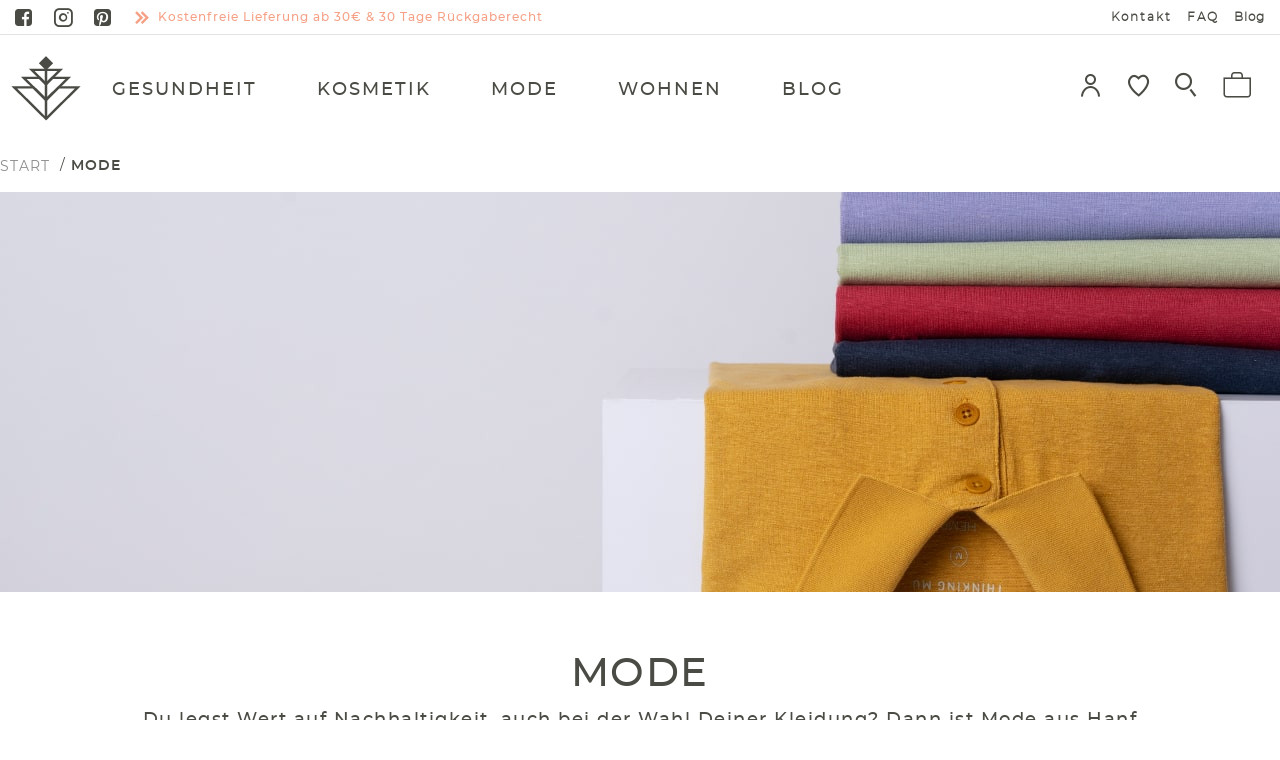

--- FILE ---
content_type: text/html; charset=utf-8
request_url: https://www.konzept-hanf.de/mode
body_size: 66841
content:
<!DOCTYPE html>
<html dir="ltr" lang="de" class="desktop mac chrome chrome131 webkit oc30 is-guest route-product-category category-248 store-0 skin-1 desktop-header-active compact-sticky mobile-sticky no-language no-currency no-compare search-page layout-33 one-column column-left" data-jb="45643a14" data-jv="3.1.12" data-ov="3.0.3.8">
<head typeof="og:website">
<meta charset="UTF-8" />
<meta name="viewport" content="width=device-width, initial-scale=1.0">
<meta http-equiv="X-UA-Compatible" content="IE=edge">
<title>Mode aus Hanf für Männer und Frauen bei Konzept Hanf!</title>
<base href="https://www.konzept-hanf.de/" />
<link rel="preload" href="catalog/view/theme/journal3/icons_custom/fonts/icomoon.woff?v=7135c95a14" as="font" crossorigin>

<script  async  src="https://eu-library.klarnaservices.com/lib.js"
  data-client-id="24b3611a-c342-5325-a335-6f61c5ae737a"
></script>

<meta name="description" content="Nachhaltige und stilvolle Mode aus Hanf. Sichere Dir moderne Artikel für Damen und Herren in bester Qualität jetzt online bei uns im Shop." />
<meta name="keywords" content="mode" />

                        <link href="catalog/view/javascript/bootstrap/css/bootstrap.min.css" rel="stylesheet" media="screen" />
            <script src="catalog/view/javascript/bootstrap/js/bootstrap.min.js" type="text/javascript"></script>
                      
<script>window['Journal'] = {"isPopup":false,"isPhone":false,"isTablet":false,"isDesktop":true,"filterScrollTop":false,"filterUrlValuesSeparator":",","countdownDay":"Tagen","countdownHour":"Stunden","countdownMin":"Minuten","countdownSec":"Secunden","globalPageColumnLeftTabletStatus":false,"globalPageColumnRightTabletStatus":false,"globalCarouselSpeed":"500","globalCarouselAutoPlay":false,"globalCarouselPauseOnHover":true,"globalCarouselDelay":"3000","globalCarouselLoop":false,"scrollTop":true,"scrollToTop":false,"notificationHideAfter":"5000","quickviewPageStyleCloudZoomStatus":true,"quickviewPageStyleAdditionalImagesCarousel":true,"quickviewPageStyleAdditionalImagesCarouselStyleSpeed":"500","quickviewPageStyleAdditionalImagesCarouselStyleAutoPlay":false,"quickviewPageStyleAdditionalImagesCarouselStylePauseOnHover":true,"quickviewPageStyleAdditionalImagesCarouselStyleDelay":"3000","quickviewPageStyleAdditionalImagesCarouselStyleLoop":false,"quickviewPageStyleAdditionalImagesHeightAdjustment":"5","quickviewPageStyleProductStockUpdate":false,"quickviewPageStylePriceUpdate":false,"quickviewPageStyleOptionsSelect":"none","quickviewText":"Schnellansicht","mobileHeaderOn":"tablet","subcategoriesCarouselStyleSpeed":"500","subcategoriesCarouselStyleAutoPlay":false,"subcategoriesCarouselStylePauseOnHover":true,"subcategoriesCarouselStyleDelay":"3000","subcategoriesCarouselStyleLoop":false,"productPageStyleImageCarouselStyleSpeed":"500","productPageStyleImageCarouselStyleAutoPlay":false,"productPageStyleImageCarouselStylePauseOnHover":true,"productPageStyleImageCarouselStyleDelay":"3000","productPageStyleImageCarouselStyleLoop":false,"productPageStyleCloudZoomStatus":false,"productPageStyleCloudZoomPosition":"inner","productPageStyleAdditionalImagesCarousel":false,"productPageStyleAdditionalImagesCarouselStyleSpeed":"500","productPageStyleAdditionalImagesCarouselStyleAutoPlay":false,"productPageStyleAdditionalImagesCarouselStylePauseOnHover":true,"productPageStyleAdditionalImagesCarouselStyleDelay":"3000","productPageStyleAdditionalImagesCarouselStyleLoop":false,"productPageStyleAdditionalImagesHeightAdjustment":"5","productPageStyleProductStockUpdate":true,"productPageStylePriceUpdate":true,"productPageStyleOptionsSelect":"required","infiniteScrollStatus":true,"infiniteScrollOffset":"4","infiniteScrollLoadPrev":"Vorherige Produkte laden","infiniteScrollLoadNext":"N\u00e4chste Produkte laden","infiniteScrollLoading":"L\u00e4dt...","infiniteScrollNoneLeft":"Sie haben das Ende der Liste erreicht.","checkoutUrl":"https:\/\/www.konzept-hanf.de\/index.php?route=checkout\/checkout","headerHeight":"120","headerCompactHeight":"100","mobileMenuOn":"","searchStyleSearchAutoSuggestStatus":true,"searchStyleSearchAutoSuggestDescription":true,"searchStyleSearchAutoSuggestSubCategories":true,"headerMiniSearchDisplay":"page","stickyStatus":true,"stickyFullHomePadding":false,"stickyFullwidth":true,"stickyAt":"","stickyHeight":"40","headerTopBarHeight":"35","topBarStatus":true,"headerType":"compact","headerMobileHeight":"60","headerMobileStickyStatus":true,"headerMobileTopBarVisibility":true,"headerMobileTopBarHeight":"35","currency_left":"","currency_right":"\u20ac","currency_decimal":",","currency_thousand":".","mobileFilterButtonText":"Filter","filterBase":"https:\/\/www.konzept-hanf.de\/mode","columnsCount":1};</script>
<script>// forEach polyfill
if (window.NodeList && !NodeList.prototype.forEach) {
	NodeList.prototype.forEach = Array.prototype.forEach;
}

(function () {
	if (Journal['isPhone']) {
		return;
	}

	var wrappers = ['search', 'cart', 'cart-content', 'logo', 'language', 'currency'];
	var documentClassList = document.documentElement.classList;

	function extractClassList() {
		return ['desktop', 'tablet', 'phone', 'desktop-header-active', 'mobile-header-active', 'mobile-menu-active'].filter(function (cls) {
			return documentClassList.contains(cls);
		});
	}

	function mqr(mqls, listener) {
		Object.keys(mqls).forEach(function (k) {
			mqls[k].addListener(listener);
		});

		listener();
	}

	function mobileMenu() {
		console.warn('mobile menu!');

		var element = document.querySelector('#main-menu');
		var wrapper = document.querySelector('.mobile-main-menu-wrapper');

		if (element && wrapper) {
			wrapper.appendChild(element);
		}

		var main_menu = document.querySelector('.main-menu');

		if (main_menu) {
			main_menu.classList.add('accordion-menu');
		}

		document.querySelectorAll('.main-menu .dropdown-toggle').forEach(function (element) {
			element.classList.remove('dropdown-toggle');
			element.classList.add('collapse-toggle');
			element.removeAttribute('data-toggle');
		});

		document.querySelectorAll('.main-menu .dropdown-menu').forEach(function (element) {
			element.classList.remove('dropdown-menu');
			element.classList.remove('j-dropdown');
			element.classList.add('collapse');
		});
	}

	function desktopMenu() {
		console.warn('desktop menu!');

		var element = document.querySelector('#main-menu');
		var wrapper = document.querySelector('.desktop-main-menu-wrapper');

		if (element && wrapper) {
			wrapper.insertBefore(element, document.querySelector('#main-menu-2'));
		}

		var main_menu = document.querySelector('.main-menu');

		if (main_menu) {
			main_menu.classList.remove('accordion-menu');
		}

		document.querySelectorAll('.main-menu .collapse-toggle').forEach(function (element) {
			element.classList.add('dropdown-toggle');
			element.classList.remove('collapse-toggle');
			element.setAttribute('data-toggle', 'dropdown');
		});

		document.querySelectorAll('.main-menu .collapse').forEach(function (element) {
			element.classList.add('dropdown-menu');
			element.classList.add('j-dropdown');
			element.classList.remove('collapse');
		});

		document.body.classList.remove('mobile-wrapper-open');
	}

	function mobileHeader() {
		console.warn('mobile header!');

		Object.keys(wrappers).forEach(function (k) {
			var element = document.querySelector('#' + wrappers[k]);
			var wrapper = document.querySelector('.mobile-' + wrappers[k] + '-wrapper');

			if (element && wrapper) {
				wrapper.appendChild(element);
			}

			if (wrappers[k] === 'cart-content') {
				if (element) {
					element.classList.remove('j-dropdown');
					element.classList.remove('dropdown-menu');
				}
			}
		});

		var search = document.querySelector('#search');
		var cart = document.querySelector('#cart');

		if (search && (Journal['searchStyle'] === 'full')) {
			search.classList.remove('full-search');
			search.classList.add('mini-search');
		}

		if (cart && (Journal['cartStyle'] === 'full')) {
			cart.classList.remove('full-cart');
			cart.classList.add('mini-cart')
		}
	}

	function desktopHeader() {
		console.warn('desktop header!');

		Object.keys(wrappers).forEach(function (k) {
			var element = document.querySelector('#' + wrappers[k]);
			var wrapper = document.querySelector('.desktop-' + wrappers[k] + '-wrapper');

			if (wrappers[k] === 'cart-content') {
				if (element) {
					element.classList.add('j-dropdown');
					element.classList.add('dropdown-menu');
					document.querySelector('#cart').appendChild(element);
				}
			} else {
				if (element && wrapper) {
					wrapper.appendChild(element);
				}
			}
		});

		var search = document.querySelector('#search');
		var cart = document.querySelector('#cart');

		if (search && (Journal['searchStyle'] === 'full')) {
			search.classList.remove('mini-search');
			search.classList.add('full-search');
		}

		if (cart && (Journal['cartStyle'] === 'full')) {
			cart.classList.remove('mini-cart');
			cart.classList.add('full-cart');
		}

		documentClassList.remove('mobile-cart-content-container-open');
		documentClassList.remove('mobile-main-menu-container-open');
		documentClassList.remove('mobile-overlay');
	}

	function moveElements(classList) {
		if (classList.includes('mobile-header-active')) {
			mobileHeader();
			mobileMenu();
		} else if (classList.includes('mobile-menu-active')) {
			desktopHeader();
			mobileMenu();
		} else {
			desktopHeader();
			desktopMenu();
		}
	}

	var mqls = {
		phone: window.matchMedia('(max-width: 768px)'),
		tablet: window.matchMedia('(max-width: 1024px)'),
		menu: window.matchMedia('(max-width: ' + Journal['mobileMenuOn'] + 'px)')
	};

	mqr(mqls, function () {
		var oldClassList = extractClassList();

		if (Journal['isDesktop']) {
			if (mqls.phone.matches) {
				documentClassList.remove('desktop');
				documentClassList.remove('tablet');
				documentClassList.add('mobile');
				documentClassList.add('phone');
			} else if (mqls.tablet.matches) {
				documentClassList.remove('desktop');
				documentClassList.remove('phone');
				documentClassList.add('mobile');
				documentClassList.add('tablet');
			} else {
				documentClassList.remove('mobile');
				documentClassList.remove('phone');
				documentClassList.remove('tablet');
				documentClassList.add('desktop');
			}

			if (documentClassList.contains('phone') || (documentClassList.contains('tablet') && Journal['mobileHeaderOn'] === 'tablet')) {
				documentClassList.remove('desktop-header-active');
				documentClassList.add('mobile-header-active');
			} else {
				documentClassList.remove('mobile-header-active');
				documentClassList.add('desktop-header-active');
			}
		}

		if (documentClassList.contains('desktop-header-active') && mqls.menu.matches) {
			documentClassList.add('mobile-menu-active');
		} else {
			documentClassList.remove('mobile-menu-active');
		}

		var newClassList = extractClassList();

		if (oldClassList.join(' ') !== newClassList.join(' ')) {
			if (documentClassList.contains('safari') && !documentClassList.contains('ipad') && navigator.maxTouchPoints && navigator.maxTouchPoints > 2) {
				window.fetch('index.php?route=journal3/journal3/device_detect', {
					method: 'POST',
					body: 'device=ipad',
					headers: {
						'Content-Type': 'application/x-www-form-urlencoded'
					}
				}).then(function (data) {
					return data.json();
				}).then(function (data) {
					if (data.response.reload) {
						window.location.reload();
					}
				});
			}

			if (document.readyState === 'loading') {
				document.addEventListener('DOMContentLoaded', function () {
					moveElements(newClassList);
				});
			} else {
				moveElements(newClassList);
			}
		}
	});

})();

(function () {
	var cookies = {};
	var style = document.createElement('style');
	var documentClassList = document.documentElement.classList;

	document.head.appendChild(style);

	document.cookie.split('; ').forEach(function (c) {
		var cc = c.split('=');
		cookies[cc[0]] = cc[1];
	});

	if (Journal['popup']) {
		for (var i in Journal['popup']) {
			if (!cookies['p-' + Journal['popup'][i]['c']]) {
				documentClassList.add('popup-open');
				documentClassList.add('popup-center');
				break;
			}
		}
	}

	if (Journal['notification']) {
		for (var i in Journal['notification']) {
			if (cookies['n-' + Journal['notification'][i]['c']]) {
				style.sheet.insertRule('.module-notification-' + Journal['notification'][i]['m'] + '{ display:none }');
			}
		}
	}

	if (Journal['headerNotice']) {
		for (var i in Journal['headerNotice']) {
			if (cookies['hn-' + Journal['headerNotice'][i]['c']]) {
				style.sheet.insertRule('.module-header_notice-' + Journal['headerNotice'][i]['m'] + '{ display:none }');
			}
		}
	}

	if (Journal['layoutNotice']) {
		for (var i in Journal['layoutNotice']) {
			if (cookies['ln-' + Journal['layoutNotice'][i]['c']]) {
				style.sheet.insertRule('.module-layout_notice-' + Journal['layoutNotice'][i]['m'] + '{ display:none }');
			}
		}
	}
})();
</script>

<script  async  src="https://eu-library.klarnaservices.com/lib.js"
  data-client-id="24b3611a-c342-5325-a335-6f61c5ae737a"
></script>

<link href="catalog/view/javascript/bootstrap/css/bootstrap.min.css?v=45643a14" type="text/css" rel="stylesheet" media="all" />
<link href="catalog/view/javascript/font-awesome/css/font-awesome.min.css?v=45643a14" type="text/css" rel="stylesheet" media="all" />
<link href="catalog/view/theme/journal3/lib/swiper/swiper.min.css?v=45643a14" type="text/css" rel="stylesheet" media="all" />
<link href="catalog/view/theme/journal3/lib/ion-rangeSlider/ion.rangeSlider.css?v=45643a14" type="text/css" rel="stylesheet" media="all" />
<link href="catalog/view/theme/journal3/lib/masterslider/style/masterslider.css?v=45643a14" type="text/css" rel="stylesheet" media="all" />
<link href="catalog/view/theme/journal3/lib/masterslider/skins/minimal/style.css?v=45643a14" type="text/css" rel="stylesheet" media="all" />
<link href="catalog/view/theme/journal3/stylesheet/style.min.css?v=45643a14" type="text/css" rel="stylesheet" media="all" />
<link href="catalog/view/javascript/jquery/datetimepicker/bootstrap-datetimepicker.min.css?v=45643a14" type="text/css" rel="stylesheet" media="all" />
<link href="catalog/view/javascript/magnific-popup-psa/magnific-popup.css?v=45643a14" type="text/css" rel="stylesheet" media="all" />
<link href="catalog/view/javascript/magnific-popup-psa/popup-effect.css?v=45643a14" type="text/css" rel="stylesheet" media="all" />
<link href="catalog/view/javascript/magnific-popup-psa/notify-form.css?v=45643a14" type="text/css" rel="stylesheet" media="all" />
<link href="catalog/view/theme/default/devmanextensions/options_combinations/stylesheet/image-picker.css?v=45643a14" type="text/css" rel="stylesheet" media="all" />

        
      
<link href="https://www.konzept-hanf.de/mode" rel="canonical" />
<link href="https://www.konzept-hanf.de/mode?page=2" rel="next" />
<link href="https://www.konzept-hanf.de/image/catalog/logo/Konzept-hanf-logo-g-01.png" rel="icon" />
<!-- Global site tag (gtag.js) - Google Analytics -->
<script async src="https://www.googletagmanager.com/gtag/js?id=G-BHRSHMS5ZM"></script>
<script>
  window.dataLayer = window.dataLayer || [];
  function gtag(){dataLayer.push(arguments);}
  gtag('js', new Date());

  gtag('config', 'G-BHRSHMS5ZM');
</script>

<style>
.blog-post .post-details .post-stats{white-space:nowrap;overflow-x:auto;overflow-y:hidden;color:rgba(105, 105, 115, 1);margin-top:15px;margin-bottom:35px;border-width:0;border-bottom-width:1px;border-style:solid;border-color:rgba(75, 75, 69, 1)}.blog-post .post-details .post-stats .p-category{flex-wrap:nowrap;display:inline-flex}.mobile .blog-post .post-details .post-stats{overflow-x:scroll}.blog-post .post-details .post-stats::-webkit-scrollbar{-webkit-appearance:none;height:1px;height:2px;width:2px}.blog-post .post-details .post-stats::-webkit-scrollbar-track{background-color:white;background-color:rgba(238, 238, 238, 1)}.blog-post .post-details .post-stats::-webkit-scrollbar-thumb{background-color:#999;background-color:rgba(142, 142, 142, 1)}.blog-post .post-details .post-stats .p-posted{display:inline-flex}.blog-post .post-details .post-stats .p-author{display:inline-flex}.blog-post .post-details .post-stats .p-date{display:inline-flex}.p-date-image{color:rgba(255, 255, 255, 1);font-weight:700;background:rgba(142, 142, 142, 1);margin:7px;border-radius:px}.blog-post .post-details .post-stats .p-comment{display:inline-flex}.blog-post .post-details .post-stats .p-view{display:inline-flex}.post-details{padding-bottom:20px}.post-content>p{margin-bottom:10px}.post-content{font-size:15px;column-count:initial;column-gap:50px;column-rule-style:none}.post-image{display:block;text-align:left;float:none}.post-image
img{box-shadow:0 5px 35px -5px rgba(0, 0, 0, 0.07)}.blog-post
.tags{margin-top:15px;justify-content:flex-start;font-size:13px;font-weight:700;justify-content:flex-start}.blog-post .tags a, .blog-post .tags-title{margin-right:8px;margin-bottom:8px}.blog-post .tags
b{display:none}.blog-post .tags
a{border-radius:10px;padding-right:8px;padding-left:8px;font-size:13px;color:rgba(230, 230, 230, 1);font-weight:400;text-decoration:none;background:rgba(44, 54, 64, 1)}.blog-post .tags a:hover{color:rgba(255,255,255,1);background:rgba(75,75,69,1)}.post-comments{margin-top:20px}.post-comment{margin-bottom:30px;padding-bottom:15px;border-width:0;border-bottom-width:1px;border-style:solid}.post-reply{margin-top:15px;margin-left:60px;padding-top:20px;border-width:0;border-top-width:1px;border-style:solid}.user-avatar{display:none;margin-right:15px;border-radius:50%}.module-blog_comments .side-image{display:none}.post-comment .user-name{font-size:18px;font-weight:700}.post-comment .user-data
div{font-size:12px}.post-comment .user-site::before{left:-1px}.blog-post .has-error{color:rgba(142, 142, 142, 1) !important}.blog-post .form-group .control-label{max-width:9999px;padding-bottom:2px;justify-content:flex-start}.blog-post .has-error .form-control{border-color:rgba(142, 142, 142, 1) !important}.blog-post .required .control-label::after, .blog-post .required .control-label + div::before, .blog-post .text-danger{color:rgba(213, 229, 209, 1)}.blog-post .form-group{margin-bottom:5px}.blog-post .required.has-error .control-label::after, .blog-post .required.has-error .control-label+div::before{color:rgba(142, 142, 142, 1) !important}.blog-post input.form-control{background:rgba(255, 255, 255, 1) !important;border-width:1px !important;border-style:solid !important;border-color:rgba(226, 226, 226, 1) !important;border-radius:3px !important}.blog-post input.form-control:focus, .blog-post input.form-control:active{border-color:rgba(75, 75, 69, 1) !important}.blog-post input.form-control:hover{box-shadow:0 5px 35px -5px rgba(0, 0, 0, 0.07)}.blog-post input.form-control:focus{box-shadow:inset 0 0 5px rgba(0, 0, 0, 0.1)}.blog-post textarea.form-control{background:rgba(255, 255, 255, 1) !important;border-width:1px !important;border-style:solid !important;border-color:rgba(226, 226, 226, 1) !important;border-radius:3px !important}.blog-post textarea.form-control:focus, .blog-post textarea.form-control:active{border-color:rgba(75, 75, 69, 1) !important}.blog-post textarea.form-control:hover{box-shadow:0 5px 35px -5px rgba(0, 0, 0, 0.07)}.blog-post textarea.form-control:focus{box-shadow:inset 0 0 5px rgba(0, 0, 0, 0.1)}.blog-post select.form-control{background:rgba(255, 255, 255, 1) !important;border-width:1px !important;border-style:solid !important;border-color:rgba(226, 226, 226, 1) !important;border-radius:3px !important;max-width:200px}.blog-post select.form-control:focus, .blog-post select.form-control:active{border-color:rgba(75, 75, 69, 1) !important}.blog-post select.form-control:hover{box-shadow:0 5px 35px -5px rgba(0, 0, 0, 0.07)}.blog-post select.form-control:focus{box-shadow:inset 0 0 5px rgba(0, 0, 0, 0.1)}.blog-post
.radio{width:100%}.blog-post
.checkbox{width:100%}.blog-post .input-group .input-group-btn .btn, .blog-post .input-group .input-group-btn .btn:visited{font-size:13px;color:rgba(255, 255, 255, 1);font-weight:400;text-transform:uppercase;letter-spacing:1px}.blog-post .input-group .input-group-btn .btn:hover{color:rgba(255, 255, 255, 1) !important;background:rgba(142, 142, 142, 1) !important}.blog-post .input-group .input-group-btn .btn:active, .blog-post .input-group .input-group-btn .btn:hover:active, .blog-post .input-group .input-group-btn .btn:focus:active{color:rgba(255, 255, 255, 1) !important;background:rgba(142, 142, 142, 1) !important;box-shadow:none}.blog-post .input-group .input-group-btn .btn:focus{color:rgba(255, 255, 255, 1) !important;background:rgba(142, 142, 142, 1);box-shadow:none}.blog-post .input-group .input-group-btn
.btn{background:rgba(75, 75, 69, 1);border-width:2px;border-style:none;padding:15px;padding-right:20px;padding-left:20px;box-shadow:none;border-radius:3px !important;min-width:35px;min-height:35px;margin-left:5px}.desktop .blog-post .input-group .input-group-btn .btn:hover{box-shadow:none}.blog-post .input-group .input-group-btn .btn.btn.disabled::after{font-size:1empx}.blog-post .product-option-file .btn i::before{content:'\ebd8' !important;font-family:icomoon !important}.reply-form .has-error{color:rgba(142, 142, 142, 1) !important}.reply-form .form-group .control-label{max-width:9999px;padding-bottom:2px;justify-content:flex-start}.reply-form .has-error .form-control{border-color:rgba(142, 142, 142, 1) !important}.reply-form .required .control-label::after, .reply-form .required .control-label + div::before, .reply-form .text-danger{color:rgba(213, 229, 209, 1)}.reply-form .form-group{margin-bottom:5px}.reply-form .required.has-error .control-label::after, .reply-form .required.has-error .control-label+div::before{color:rgba(142, 142, 142, 1) !important}.reply-form input.form-control{background:rgba(255, 255, 255, 1) !important;border-width:1px !important;border-style:solid !important;border-color:rgba(226, 226, 226, 1) !important;border-radius:3px !important}.reply-form input.form-control:focus, .reply-form input.form-control:active{border-color:rgba(75, 75, 69, 1) !important}.reply-form input.form-control:hover{box-shadow:0 5px 35px -5px rgba(0, 0, 0, 0.07)}.reply-form input.form-control:focus{box-shadow:inset 0 0 5px rgba(0, 0, 0, 0.1)}.reply-form textarea.form-control{background:rgba(255, 255, 255, 1) !important;border-width:1px !important;border-style:solid !important;border-color:rgba(226, 226, 226, 1) !important;border-radius:3px !important}.reply-form textarea.form-control:focus, .reply-form textarea.form-control:active{border-color:rgba(75, 75, 69, 1) !important}.reply-form textarea.form-control:hover{box-shadow:0 5px 35px -5px rgba(0, 0, 0, 0.07)}.reply-form textarea.form-control:focus{box-shadow:inset 0 0 5px rgba(0, 0, 0, 0.1)}.reply-form select.form-control{background:rgba(255, 255, 255, 1) !important;border-width:1px !important;border-style:solid !important;border-color:rgba(226, 226, 226, 1) !important;border-radius:3px !important;max-width:200px}.reply-form select.form-control:focus, .reply-form select.form-control:active{border-color:rgba(75, 75, 69, 1) !important}.reply-form select.form-control:hover{box-shadow:0 5px 35px -5px rgba(0, 0, 0, 0.07)}.reply-form select.form-control:focus{box-shadow:inset 0 0 5px rgba(0, 0, 0, 0.1)}.reply-form
.radio{width:100%}.reply-form
.checkbox{width:100%}.reply-form .input-group .input-group-btn .btn, .reply-form .input-group .input-group-btn .btn:visited{font-size:13px;color:rgba(255, 255, 255, 1);font-weight:400;text-transform:uppercase;letter-spacing:1px}.reply-form .input-group .input-group-btn .btn:hover{color:rgba(255, 255, 255, 1) !important;background:rgba(142, 142, 142, 1) !important}.reply-form .input-group .input-group-btn .btn:active, .reply-form .input-group .input-group-btn .btn:hover:active, .reply-form .input-group .input-group-btn .btn:focus:active{color:rgba(255, 255, 255, 1) !important;background:rgba(142, 142, 142, 1) !important;box-shadow:none}.reply-form .input-group .input-group-btn .btn:focus{color:rgba(255, 255, 255, 1) !important;background:rgba(142, 142, 142, 1);box-shadow:none}.reply-form .input-group .input-group-btn
.btn{background:rgba(75, 75, 69, 1);border-width:2px;border-style:none;padding:15px;padding-right:20px;padding-left:20px;box-shadow:none;border-radius:3px !important;min-width:35px;min-height:35px;margin-left:5px}.desktop .reply-form .input-group .input-group-btn .btn:hover{box-shadow:none}.reply-form .input-group .input-group-btn .btn.btn.disabled::after{font-size:1empx}.reply-form .product-option-file .btn i::before{content:'\ebd8' !important;font-family:icomoon !important}.post-comments form
.buttons{padding-top:20px;border-radius:0px;box-shadow:none}.post-comments form .buttons:hover{box-shadow:none}.post-comments form .buttons .pull-right .btn, .post-comments form .buttons .pull-right .btn:visited{font-family:montserratmedium;color:rgba(255, 255, 255, 1)}.post-comments form .buttons .pull-right
.btn{background:rgba(246, 160, 133, 1);border-width:0px}.post-comments form .buttons .pull-right .btn:hover{background:rgba(142, 142, 142, 1) !important}.post-comments form .buttons .pull-right .btn:active, .post-comments form .buttons .pull-right .btn:hover:active, .post-comments form .buttons .pull-right .btn:focus:active{background:rgba(246, 160, 133, 1) !important}.post-comments form .buttons .pull-right .btn:focus{background:rgba(246, 160, 133, 1)}.post-comments form .buttons .pull-right .btn.btn.disabled::after{font-size:20px}.post-comments form .buttons .pull-left .btn, .post-comments form .buttons .pull-left .btn:visited{font-family:montserratmedium;color:rgba(255, 255, 255, 1);letter-spacing:1px}.post-comments form .buttons .pull-left .btn:hover{color:rgba(255, 255, 255, 1) !important;background:rgba(142, 142, 142, 1) !important}.post-comments form .buttons .pull-left
.btn{background:rgba(75, 75, 69, 1);border-radius:0px !important}.post-comments form .buttons .pull-left .btn.btn.disabled::after{font-size:1empx}.post-comments form .buttons>div{flex:1;width:auto;flex-basis:0}.post-comments form .buttons > div
.btn{width:100%}.post-comments form .buttons .pull-left{margin-right:0}.post-comments form .buttons>div+div{padding-left:10px}.post-comments form .buttons .pull-right:only-child{flex:1;margin:0
auto 0 auto}.post-comments form .buttons .pull-right:only-child
.btn{width:100%}.post-comments form .buttons input+.btn{margin-top:5px}.post-comment .user-data .user-date{display:inline-flex}.post-comment .user-data .user-time{display:inline-flex}.comment-form .form-group:not(.required){display:none}.user-data .user-site{display:none}.main-posts.post-grid .post-layout.swiper-slide{margin-right:0px;width:calc((100% - 2 * 0px) / 3 - 0.01px)}.main-posts.post-grid .post-layout:not(.swiper-slide){padding:0px;width:calc(100% / 3 - 0.01px)}.one-column #content .main-posts.post-grid .post-layout.swiper-slide{margin-right:25px;width:calc((100% - 2 * 25px) / 3 - 0.01px)}.one-column #content .main-posts.post-grid .post-layout:not(.swiper-slide){padding:12.5px;width:calc(100% / 3 - 0.01px)}.two-column #content .main-posts.post-grid .post-layout.swiper-slide{margin-right:0px;width:calc((100% - 1 * 0px) / 2 - 0.01px)}.two-column #content .main-posts.post-grid .post-layout:not(.swiper-slide){padding:0px;width:calc(100% / 2 - 0.01px)}.side-column .main-posts.post-grid .post-layout.swiper-slide{margin-right:0px;width:calc((100% - 0 * 0px) / 1 - 0.01px)}.side-column .main-posts.post-grid .post-layout:not(.swiper-slide){padding:0px;width:calc(100% / 1 - 0.01px)}.main-posts.post-grid{margin:-12px}.post-grid .post-thumb:hover .image
img{transform:scale(1.15)}.post-grid .post-thumb
.caption{position:relative;bottom:auto;width:auto}.post-grid .post-thumb
.name{display:flex;width:auto;margin-left:auto;margin-right:auto;justify-content:flex-start;margin-left:0;margin-right:auto;margin-top:15px;margin-bottom:10px}.post-grid .post-thumb .name
a{white-space:nowrap;overflow:hidden;text-overflow:ellipsis;font-family:Vollkorn;font-weight:700;font-size:24px;color:rgba(58, 71, 84, 0.5)}.post-grid .post-thumb
.description{display:block;color:rgba(75, 75, 69, 1)}.post-grid .post-thumb .button-group{display:flex;justify-content:flex-start;padding-top:20px}.post-grid .post-thumb .btn-read-more::before{display:inline-block}.post-grid .post-thumb .btn-read-more::after{display:inline-block;content:'\e9b1' !important;font-family:icomoon !important}.post-grid .post-thumb .btn-read-more .btn-text{display:inline-block;padding:0
.4em}.post-grid .post-thumb .btn-read-more.btn, .post-grid .post-thumb .btn-read-more.btn:visited{font-size:13px;color:rgba(105, 105, 115, 1);font-weight:400;text-transform:uppercase}.post-grid .post-thumb .btn-read-more.btn:hover{color:rgba(255, 255, 255, 1) !important;background:rgba(75, 75, 69, 1) !important}.post-grid .post-thumb .btn-read-more.btn:active, .post-grid .post-thumb .btn-read-more.btn:hover:active, .post-grid .post-thumb .btn-read-more.btn:focus:active{color:rgba(255, 255, 255, 1) !important;background:rgba(13, 47, 88, 1) !important;border-color:rgba(75, 75, 69, 1) !important;box-shadow:inset 0 0 5px rgba(0, 0, 0, 0.1)}.post-grid .post-thumb .btn-read-more.btn:focus{color:rgba(255, 255, 255, 1) !important;background:rgba(13, 47, 88, 1);box-shadow:inset 0 0 5px rgba(0, 0, 0, 0.1)}.post-grid .post-thumb .btn-read-more.btn{background:none;border-width:1px;border-style:solid;border-color:rgba(105, 105, 115, 1);padding:12px;padding-right:15px;padding-left:15px}.post-grid .post-thumb .btn-read-more.btn:hover, .post-grid .post-thumb .btn-read-more.btn:active:hover{border-color:rgba(75, 75, 69, 1)}.desktop .post-grid .post-thumb .btn-read-more.btn:hover{box-shadow:0 10px 40px rgba(0, 0, 0, 0.15)}.post-grid .post-thumb .btn-read-more.btn.btn.disabled::after{font-size:20px}.post-grid .post-thumb .post-stats{display:flex;color:rgba(230, 230, 230, 1);justify-content:flex-start;position:absolute;transform:translateY(-100%);width:100%;background:rgba(44, 54, 64, 0.5);padding:7px;padding-left:12px}.post-grid .post-thumb .post-stats .p-author{display:flex}.post-grid .post-thumb .p-date{display:flex}.post-grid .post-thumb .post-stats .p-comment{display:flex}.post-grid .post-thumb .post-stats .p-view{display:flex}.post-list .post-layout:not(.swiper-slide){margin-bottom:30px}.post-list .post-thumb
.caption{flex-basis:200px;padding-left:20px}.desktop .post-list .post-thumb:hover{box-shadow:0 15px 90px -10px rgba(0, 0, 0, 0.2)}.post-list .post-thumb:hover .image
img{transform:scale(1.15)}.post-list .post-thumb
.name{display:flex;width:auto;margin-left:auto;margin-right:auto;justify-content:flex-start;margin-left:0;margin-right:auto}.post-list .post-thumb .name
a{white-space:normal;overflow:visible;text-overflow:initial;font-family:Vollkorn;font-weight:700;font-size:26px;color:rgba(75, 75, 69, 1)}.post-list .post-thumb
.description{display:block;color:rgba(75, 75, 69, 1);padding-top:5px;padding-bottom:5px;margin-top:10px;margin-bottom:10px}.post-list .post-thumb .button-group{display:flex;justify-content:flex-start}.post-list .post-thumb .btn-read-more::before{display:inline-block}.post-list .post-thumb .btn-read-more .btn-text{display:inline-block;padding:0
.4em}.post-list .post-thumb .btn-read-more::after{content:'\e5c8' !important;font-family:icomoon !important}.post-list .post-thumb .btn-read-more.btn, .post-list .post-thumb .btn-read-more.btn:visited{font-family:montserratmedium;font-size:14px;color:rgba(255, 255, 255, 1);font-weight:700;letter-spacing:1px}.post-list .post-thumb .btn-read-more.btn:hover{color:rgba(75, 75, 69, 1) !important;background:rgba(255, 255, 255, 1) !important}.post-list .post-thumb .btn-read-more.btn{background:none;border-width:2px;border-style:solid;border-color:rgba(255, 255, 255, 1);box-shadow:none}.post-list .post-thumb .btn-read-more.btn:active, .post-list .post-thumb .btn-read-more.btn:hover:active, .post-list .post-thumb .btn-read-more.btn:focus:active{background:rgba(238, 238, 238, 1) !important}.post-list .post-thumb .btn-read-more.btn:focus{background:rgba(238, 238, 238, 1)}.post-list .post-thumb .btn-read-more.btn.btn.disabled::after{font-size:1empx}.post-list .post-thumb .post-stats{display:flex;justify-content:flex-start;margin-bottom:10px}.post-list .post-thumb .post-stats .p-author{display:block}.post-list .post-thumb .p-date{display:flex}.post-list .post-thumb .post-stats .p-comment{display:block}.post-list .post-thumb .post-stats .p-view{display:flex}.blog-feed
span{display:block;font-family:Hind Madurai !important;font-weight:700 !important;color:rgba(75, 75, 69, 1) !important}.blog-feed{display:none}.blog-feed::before{content:'\f143' !important;font-family:icomoon !important;font-size:14px;color:rgba(142, 142, 142, 1)}.desktop .blog-feed:hover
span{color:rgba(142, 142, 142, 1) !important}.countdown{font-size:14px;color:rgba(255, 255, 255, 1);font-weight:700;background:rgba(44, 54, 64, 1);border-radius:3px}.countdown div
span{color:rgba(230,230,230,1);font-weight:400}.countdown>div{border-style:solid;border-color:rgba(75, 75, 69, 1)}.boxed-layout .site-wrapper{overflow:hidden}.boxed-layout
.header{padding:0
20px}.boxed-layout
.breadcrumb{padding-left:20px;padding-right:20px}.wrapper, .mega-menu-content, .site-wrapper > .container, .grid-cols,.desktop-header-active .is-sticky .header .desktop-main-menu-wrapper,.desktop-header-active .is-sticky .sticky-fullwidth-bg,.boxed-layout .site-wrapper, .breadcrumb, .title-wrapper, .page-title > span,.desktop-header-active .header .top-bar,.desktop-header-active .header .mid-bar,.desktop-main-menu-wrapper{max-width:1280px}.desktop-main-menu-wrapper .main-menu>.j-menu>.first-dropdown::before{transform:translateX(calc(0px - (100vw - 1280px) / 2))}html[dir='rtl'] .desktop-main-menu-wrapper .main-menu>.j-menu>.first-dropdown::before{transform:none;right:calc(0px - (100vw - 1280px) / 2)}.desktop-main-menu-wrapper .main-menu>.j-menu>.first-dropdown.mega-custom::before{transform:translateX(calc(0px - (200vw - 1280px) / 2))}html[dir='rtl'] .desktop-main-menu-wrapper .main-menu>.j-menu>.first-dropdown.mega-custom::before{transform:none;right:calc(0px - (200vw - 1280px) / 2)}body{background:rgba(255,255,255,1);font-family:Montserrat-Regular;font-size:14px;letter-spacing:1px;line-height:1.6;-webkit-font-smoothing:antialiased}#content{padding-top:40px;padding-bottom:40px}.column-left
#content{padding-left:20px}.column-right
#content{padding-right:20px}.side-column{max-width:240px;padding:20px;padding-top:40px;padding-left:0px}.one-column
#content{max-width:calc(100% - 240px)}.two-column
#content{max-width:calc(100% - 240px * 2)}#column-right{padding:20px;padding-top:40px;padding-right:0px}.page-title{display:block}.dropdown.dropdown .j-menu .dropdown>a>.count-badge{margin-right:0}.dropdown.dropdown .j-menu .dropdown>a>.count-badge+.open-menu+.menu-label{margin-left:7px}.dropdown.dropdown .j-menu .dropdown>a::after{display:block}.dropdown.dropdown .j-menu>li>a{font-size:14px;color:rgba(75, 75, 69, 1);font-weight:400;background:rgba(255, 255, 255, 1);padding:10px;padding-left:15px}.desktop .dropdown.dropdown .j-menu > li:hover > a, .dropdown.dropdown .j-menu>li.active>a{color:rgba(75, 75, 69, 1);background:rgba(255, 255, 255, 1)}.dropdown.dropdown .j-menu .links-text{white-space:normal;overflow:visible;text-overflow:initial}.dropdown.dropdown .j-menu>li>a::before{color:rgba(75, 75, 69, 1);margin-right:7px;min-width:20px;font-size:18px}.dropdown.dropdown .j-menu > li > a, .dropdown.dropdown.accordion-menu .menu-item > a + div, .dropdown.dropdown .accordion-menu .menu-item>a+div{border-style:none}.dropdown.dropdown .j-menu a .count-badge{display:none;position:relative}.dropdown.dropdown:not(.mega-menu) .j-dropdown{min-width:200px}.dropdown.dropdown:not(.mega-menu) .j-menu{box-shadow:30px 40px 90px -10px rgba(0, 0, 0, 0.2)}.dropdown.dropdown .j-dropdown::before{display:none;border-bottom-color:rgba(255,255,255,1);margin-left:15px;margin-top:-20px}.swiper-container{overflow:hidden}.swiper-buttons{display:none !important;top:50%;width:calc(100% - (-15px * 2));margin-top:-10px}.swiper-button-prev{left:0;right:auto;transform:translate(0,-50%)}.swiper-button-next{left:auto;right:0;transform:translate(0, -50%)}.swiper-buttons
div{width:35px;height:35px;background:none;border-width:4px;border-style:solid;border-color:rgba(255,255,255,1);border-radius:50%}.swiper-button-disabled{opacity:0}.swiper-buttons div::before{content:none !important}.swiper-buttons .swiper-button-next::before{content:none !important}.swiper-buttons div:not(.swiper-button-disabled):hover{background:rgba(142,142,142,1)}.swiper-pagination{display:block;padding:0px;background:none;left:50%;right:auto;transform:translateX(-50%)}.swiper{padding-bottom:30px}.swiper-pagination-bullet{width:8px;height:8px;background-color:rgba(226,226,226,1)}.swiper-pagination>span+span{margin-left:8px}.desktop .swiper-pagination-bullet:hover{background-color:rgba(213,229,209,1)}.swiper-pagination-bullet.swiper-pagination-bullet-active{background-color:rgba(142,142,142,1)}.swiper-pagination>span{border-radius:50px}html:not(.popup) .page-title{font-family:montserratmedium;font-size:30px;color:rgba(255, 255, 255, 1);background:rgba(75, 75, 69, 1);padding-top:10px;padding-right:20px;padding-bottom:10px;padding-left:20px;margin:0px;white-space:normal;overflow:visible;text-overflow:initial;text-align:center}html:not(.popup) .page-title::after{display:none;left:50%;right:initial;transform:translate3d(-50%,0,0)}html:not(.popup) .page-title.page-title>span::after{display:none;left:50%;right:initial;transform:translate3d(-50%,0,0)}.grid-col::before{display:none !important}.menu-label{font-family:Hind Madurai;font-weight:400;font-size:9px;color:rgba(255,255,255,1);text-transform:uppercase;background:rgba(142,142,142,1);border-radius:2px;padding:2px;padding-right:5px;padding-bottom:0px;padding-left:5px}.btn-primary.btn,.btn-primary.btn:visited{font-family:montserratmedium;color:rgba(255,255,255,1)}.btn-primary.btn:hover{color:rgba(255, 255, 255, 1) !important;background:rgba(142, 142, 142, 1) !important}.btn-primary.btn:active,.btn-primary.btn:hover:active,.btn-primary.btn:focus:active{color:rgba(255, 255, 255, 1) !important;background:rgba(142, 142, 142, 1) !important}.btn-primary.btn:focus{color:rgba(255, 255, 255, 1) !important;background:rgba(142,142,142,1)}.btn-primary.btn{background:rgba(75,75,69,1);border-width:0px}.btn-primary.btn.btn.disabled::after{font-size:20px}.btn-secondary.btn{background:rgba(75,75,69,1)}.btn-secondary.btn:hover{background:rgba(75, 75, 69, 1) !important}.btn-secondary.btn.btn.disabled::after{font-size:20px}.btn-success.btn,.btn-success.btn:visited{color:rgba(255,255,255,1)}.btn-success.btn:hover{color:rgba(186, 0, 0, 1) !important;background:rgba(142, 142, 142, 1) !important}.btn-success.btn{background:rgba(75,75,69,1)}.btn-success.btn.btn.disabled::after{font-size:1empx}.btn-danger.btn,.btn-danger.btn:visited{font-family:montserratmedium;color:rgba(255,255,255,1);letter-spacing:1px}.btn-danger.btn:hover{color:rgba(255, 255, 255, 1) !important;background:rgba(142, 142, 142, 1) !important}.btn-danger.btn{background:rgba(75, 75, 69, 1);border-radius:0px !important}.btn-danger.btn.btn.disabled::after{font-size:1empx}.btn-default.btn,.btn-default.btn:visited{font-size:13px;color:rgba(255,255,255,1);font-weight:400;text-transform:uppercase;letter-spacing:1px}.btn-default.btn:hover{color:rgba(255, 255, 255, 1) !important;background:rgba(142, 142, 142, 1) !important}.btn-default.btn:active,.btn-default.btn:hover:active,.btn-default.btn:focus:active{color:rgba(255, 255, 255, 1) !important;background:rgba(142, 142, 142, 1) !important;box-shadow:none}.btn-default.btn:focus{color:rgba(255, 255, 255, 1) !important;background:rgba(142,142,142,1);box-shadow:none}.btn-default.btn{background:rgba(75, 75, 69, 1);border-width:2px;border-style:none;padding:15px;padding-right:20px;padding-left:20px;box-shadow:none;border-radius:3px !important}.desktop .btn-default.btn:hover{box-shadow:none}.btn-default.btn.btn.disabled::after{font-size:1empx}.btn-warning.btn{background:rgba(142,142,142,1)}.btn-warning.btn:hover{background:rgba(75, 75, 69, 1) !important}.btn-warning.btn.btn.disabled::after{font-size:20px}.btn-info.btn,.btn-info.btn:visited{letter-spacing:1px}.btn-info.btn{background:rgba(75,75,69,1);padding:10px}.btn-info.btn:hover{background:rgba(75, 75, 69, 1) !important}.btn-info.btn.btn.disabled::after{font-size:20px}.btn-light.btn,.btn-light.btn:visited{font-family:montserratmedium;color:rgba(255,255,255,1);letter-spacing:1px}.btn-light.btn:hover{color:rgba(255, 255, 255, 1) !important;background:rgba(142, 142, 142, 1) !important}.btn-light.btn{background:rgba(75, 75, 69, 1);border-radius:0px !important}.btn-light.btn.btn.disabled::after{font-size:1empx}.btn-dark.btn{background:rgba(44,54,64,1)}.btn-dark.btn:hover{background:rgba(58, 71, 84, 0.5) !important}.btn-dark.btn.btn.disabled::after{font-size:20px}.buttons{margin-top:30px;box-shadow:none;font-size:12px}.buttons .pull-right .btn, .buttons .pull-right .btn:visited{font-size:13px;color:rgba(255, 255, 255, 1);font-weight:400;text-transform:uppercase;letter-spacing:1px}.buttons .pull-right .btn:hover{color:rgba(255, 255, 255, 1) !important;background:rgba(142, 142, 142, 1) !important}.buttons .pull-right .btn:active, .buttons .pull-right .btn:hover:active, .buttons .pull-right .btn:focus:active{color:rgba(255, 255, 255, 1) !important;background:rgba(142, 142, 142, 1) !important;box-shadow:none}.buttons .pull-right .btn:focus{color:rgba(255, 255, 255, 1) !important;background:rgba(142, 142, 142, 1);box-shadow:none}.buttons .pull-right
.btn{background:rgba(75, 75, 69, 1);border-width:2px;border-style:none;padding:15px;padding-right:20px;padding-left:20px;box-shadow:none;border-radius:3px !important}.desktop .buttons .pull-right .btn:hover{box-shadow:none}.buttons .pull-right .btn.btn.disabled::after{font-size:1empx}.buttons .pull-left
.btn{background:rgba(142, 142, 142, 1);box-shadow:none}.buttons .pull-left .btn:hover{background:rgba(75, 75, 69, 1) !important}.buttons .pull-left .btn.btn.disabled::after{font-size:1empx}.buttons>div{flex:1;width:auto;flex-basis:0}.buttons > div
.btn{width:100%}.buttons .pull-left{margin-right:0}.buttons>div+div{padding-left:20px}.buttons .pull-right:only-child{flex:1;margin:0
0 0 auto}.buttons .pull-right:only-child
.btn{width:100%}.buttons input+.btn{margin-top:5px}.buttons input[type=checkbox]{margin-right:7px !important;margin-left:3px !important}.tags{margin-top:15px;justify-content:flex-start;font-size:13px;font-weight:700}.tags a,.tags-title{margin-right:8px;margin-bottom:8px}.tags
b{display:none}.tags
a{border-radius:10px;padding-right:8px;padding-left:8px;font-size:13px;color:rgba(230, 230, 230, 1);font-weight:400;text-decoration:none;background:rgba(44, 54, 64, 1)}.tags a:hover{color:rgba(255,255,255,1);background:rgba(75,75,69,1)}.nav-tabs>li>a,.nav-tabs>li.active>a,.nav-tabs>li.active>a:hover,.nav-tabs>li.active>a:focus{font-family:montserratmedium;font-size:14px;color:rgba(75, 75, 69, 1);font-weight:700;text-transform:uppercase}.desktop .nav-tabs>li:hover>a,.nav-tabs>li.active>a{color:rgba(142,142,142,1)}.nav-tabs>li.active>a,.nav-tabs>li.active>a:hover,.nav-tabs>li.active>a:focus{color:rgba(142,142,142,1)}.nav-tabs>li{border-width:0;border-bottom-width:2px;border-style:solid;border-color:rgba(0,0,0,0);flex-grow:0}.nav-tabs>li.active{border-color:rgba(142,142,142,1)}.nav-tabs>li.active::after{display:none;border-top-width:10px}.nav-tabs>li>a{justify-content:center;white-space:normal;padding:0px;padding-bottom:10px}.nav-tabs>li>a::before{font-size:18px}.nav-tabs>li:not(.active)>a{box-shadow:none}.nav-tabs{display:flex;justify-content:flex-start;flex-wrap:nowrap;overflow-x:auto;overflow-y:hidden;min-width:50px}.nav-tabs>li:not(:last-child){margin-right:20px}.mobile .nav-tabs{overflow-x:scroll}.nav-tabs::-webkit-scrollbar{-webkit-appearance:none;height:1px;height:2px;width:2px}.nav-tabs::-webkit-scrollbar-track{background-color:white;background-color:rgba(238,238,238,1)}.nav-tabs::-webkit-scrollbar-thumb{background-color:#999;background-color:rgba(142,142,142,1)}.tab-container::before{display:none}.tab-content{padding-top:20px}.tab-container{display:block}.tab-container .nav-tabs{flex-direction:row}.alert{margin-bottom:20px}.breadcrumb{display:block !important;text-align:left;padding:10px;padding-top:20px;padding-bottom:15px;padding-left:0px;white-space:normal;-webkit-overflow-scrolling:touch}.breadcrumb::before{background:rgba(255, 255, 255, 1);box-shadow:none}.breadcrumb li:first-of-type a i::before{content:'\eae3' !important;font-family:icomoon !important;font-size:18px;top:1px;margin-bottom:5px}.breadcrumb
a{font-family:Montserrat-Regular;font-size:14px;color:rgba(142, 142, 142, 1);text-transform:uppercase}.breadcrumb li:last-of-type
a{font-family:montserratsemibold;font-size:14px;color:rgba(75,75,69,1);text-transform:uppercase}.breadcrumb>li+li:before{content:'/';color:rgba(75, 75, 69, 1);top:-1px}.mobile
.breadcrumb{overflow-x:visible}.breadcrumb::-webkit-scrollbar{-webkit-appearance:initial;height:1px;height:1px;width:1px}.breadcrumb::-webkit-scrollbar-track{background-color:white}.breadcrumb::-webkit-scrollbar-thumb{background-color:#999}.panel-group .panel-heading a::before{content:'\eba0' !important;font-family:icomoon !important;font-size:20px;color:rgba(75, 75, 69, 1);margin-right:3px;order:10}.desktop .panel-group .panel-heading:hover a::before{color:rgba(142, 142, 142, 1)}.panel-group .panel-active .panel-heading a::before{content:'\eb85' !important;font-family:icomoon !important;font-size:20px;color:rgba(75, 75, 69, 1)}.panel-group .panel-heading
a{justify-content:space-between;font-family:montserratmedium;font-size:12px;color:rgba(75, 75, 69, 1);font-weight:700;text-transform:uppercase;letter-spacing:2px;padding:10px}.panel-group .panel-heading:hover
a{color:rgba(142, 142, 142, 1)}.panel-group .panel-active .panel-heading:hover a, .panel-group .panel-active .panel-heading
a{color:rgba(75, 75, 69, 1)}.panel-group .panel:first-child .panel-heading{border-width:0px}.panel-group .panel-body{padding-bottom:10px}body h1, body h2, body h3, body h4, body h5, body
h6{font-family:montserratmedium}body
a{font-size:14px;color:rgba(75, 75, 69, 1);text-decoration:none;letter-spacing:1px;display:inline-block}body a:hover{color:rgba(246, 160, 133, 1);text-decoration:none}body
p{font-family:Montserrat-Regular;font-size:14px;letter-spacing:1px}body
b{font-style:normal}body
h1{font-size:30px;color:rgba(75, 75, 69, 1);letter-spacing:1.5px;margin-top:10px;margin-bottom:10px}body
h2{font-family:montserratmedium;font-size:20px;color:rgba(75, 75, 69, 1);font-weight:400;text-transform:uppercase;letter-spacing:1.5px;margin-top:10px;margin-bottom:10px}body
h3{font-size:20px;color:rgba(75, 75, 69, 1);text-transform:uppercase;letter-spacing:2px;margin-top:10px;margin-bottom:10px}body
h4{font-size:26px;color:rgba(75, 75, 69, 1);text-transform:uppercase;text-decoration:none;letter-spacing:1.5px;margin-top:10px;margin-bottom:10px}body
h5{font-size:22px;color:rgba(75, 75, 69, 1);font-weight:400;margin-top:10px;margin-bottom:10px}body
h6{font-size:15px;color:rgba(75, 75, 69, 1);font-weight:700;text-transform:uppercase;padding:10px;padding-top:8px;padding-bottom:7px;margin-top:10px;margin-bottom:10px;display:inline-block}body
div{letter-spacing:1px}body
blockquote{font-size:17px;color:rgba(75, 75, 69, 1);font-weight:400;font-style:italic;padding-left:20px;margin-top:20px;margin-bottom:20px;border-width:0;border-left-width:5px;border-style:solid;border-color:rgba(142, 142, 142, 1);float:none;display:flex;flex-direction:column;max-width:500px}body blockquote::before{margin-left:initial;margin-right:auto;float:none;content:'\e9af' !important;font-family:icomoon !important;font-size:45px;color:rgba(142, 142, 142, 1);margin-right:10px;margin-bottom:10px}body
hr{margin-top:20px;margin-bottom:20px;border-width:0;border-top-width:1px;border-style:solid;border-color:rgba(226, 226, 226, 1);overflow:hidden}body .drop-cap{font-family:montserratmedium !important;font-size:70px !important;font-weight:700 !important;font-family:Georgia,serif;font-weight:700;margin-right:8px}body .amp::before{font-size:25px;top:5px}body .video-responsive{max-width:550px;margin:0px;margin-bottom:20px}.count-badge{font-family:montserratlight;font-weight:400;font-size:10px;color:rgba(255,255,255,1);background:rgba(75,75,69,1);border-radius:3px}.count-zero{display:none !important}.product-label
b{font-size:11px;color:rgba(255,255,255,1);font-weight:700;text-transform:uppercase;background:rgba(44,54,64,1);border-radius:3px;padding:5px;padding-right:7px;padding-left:7px}.tooltip-inner{font-size:12px;color:rgba(255, 255, 255, 1);background:rgba(75, 75, 69, 1);border-radius:3px;box-shadow:0 10px 30px -5px rgba(0, 0, 0, 0.15)}.tooltip.top .tooltip-arrow{border-top-color:rgba(75, 75, 69, 1)}.tooltip.right .tooltip-arrow{border-right-color:rgba(75, 75, 69, 1)}.tooltip.bottom .tooltip-arrow{border-bottom-color:rgba(75, 75, 69, 1)}.tooltip.left .tooltip-arrow{border-left-color:rgba(75, 75, 69, 1)}table
td{color:rgba(75, 75, 69, 1);background:rgba(255, 255, 255, 1);padding:12px
!important}table tbody tr:nth-child(even) td{background:rgba(250,250,250,1)}table{border-width:0px !important;border-style:solid !important;border-color:rgba(226, 226, 226, 1) !important}table thead
td{font-size:12px;font-weight:700;text-transform:uppercase;background:rgba(240, 242, 245, 1)}table thead td, table thead
th{border-width:0 !important;border-top-width:0px !important;border-bottom-width:0px !important;border-style:solid !important;border-color:rgba(226, 226, 226, 1) !important}table tfoot
td{background:rgba(240, 242, 245, 1)}table tfoot td, table tfoot
th{border-width:0 !important;border-top-width:0px !important;border-style:solid !important;border-color:rgba(226, 226, 226, 1) !important}.table-responsive{border-width:0px;border-style:solid;border-color:rgba(226,226,226,1)}.table-responsive>table{border-width:0px !important}.table-responsive::-webkit-scrollbar-thumb{background-color:rgba(142,142,142,1)}.table-responsive::-webkit-scrollbar-track{background-color:rgba(238,238,238,1)}.table-responsive::-webkit-scrollbar{height:2px;width:2px}label{font-family:montserratlight;font-weight:100}.form-group .control-label{max-width:150px;padding-top:7px;padding-bottom:5px;justify-content:flex-start}legend{font-family:montserratsemibold;font-size:20px;color:rgba(75,75,69,1);letter-spacing:2px;line-height:1.1;box-shadow:none;white-space:normal;overflow:visible;text-overflow:initial}legend::after{display:none}legend.page-title>span::after{display:none}.has-error .form-control{border-style:solid !important}.required .control-label::after, .required .control-label+div::before,.text-danger{font-size:17px}.form-group{margin-bottom:10px}.required .control-label::after, .required .control-label+div::before{margin-top:3px}input.form-control{background:rgba(255, 255, 255, 1) !important;border-width:1px !important;border-style:solid !important;border-color:rgba(226, 226, 226, 1) !important;border-radius:3px !important;max-width:500px;height:38px}input.form-control:focus,input.form-control:active{border-color:rgba(75, 75, 69, 1) !important}input.form-control:hover{box-shadow:0 5px 35px -5px rgba(0,0,0,0.07)}input.form-control:focus{box-shadow:inset 0 0 5px rgba(0,0,0,0.1)}textarea.form-control{background:rgba(255, 255, 255, 1) !important;border-width:1px !important;border-style:solid !important;border-color:rgba(226, 226, 226, 1) !important;border-radius:3px !important;height:100px}textarea.form-control:focus,textarea.form-control:active{border-color:rgba(75, 75, 69, 1) !important}textarea.form-control:hover{box-shadow:0 5px 35px -5px rgba(0,0,0,0.07)}textarea.form-control:focus{box-shadow:inset 0 0 5px rgba(0,0,0,0.1)}select.form-control{background:rgba(255, 255, 255, 1) !important;border-width:1px !important;border-style:solid !important;border-color:rgba(226, 226, 226, 1) !important;border-radius:3px !important;max-width:500px}select.form-control:focus,select.form-control:active{border-color:rgba(75, 75, 69, 1) !important}select.form-control:hover{box-shadow:0 5px 35px -5px rgba(0,0,0,0.07)}select.form-control:focus{box-shadow:inset 0 0 5px rgba(0,0,0,0.1)}.radio{width:100%}.checkbox{width:100%}.input-group .input-group-btn
.btn{min-width:36px;padding:12px;min-height:36px;margin-left:5px}.product-option-file .btn i::before{content:'\ebd8' !important;font-family:icomoon !important}.stepper input.form-control{background:rgba(255, 255, 255, 1) !important;border-width:0px !important}.stepper{width:50px;height:36px;border-style:solid;border-color:rgba(226, 226, 226, 1);border-radius:3px}.stepper span
i{color:rgba(226, 226, 226, 1);background-color:rgba(226, 226, 226, 1)}.stepper span i:hover{color:rgba(142,142,142,1)}.pagination-results{font-size:13px;letter-spacing:1px;margin-top:20px;justify-content:flex-start}.pagination-results .text-right{display:block}.pagination>li>a:hover{color:rgba(255,255,255,1)}.pagination>li.active>span,.pagination>li.active>span:hover,.pagination>li>a:focus{color:rgba(255,255,255,1)}.pagination>li{background:rgba(248,248,248,1);border-radius:px}.pagination>li>a,.pagination>li>span{padding:5px;padding-right:6px;padding-left:6px}.pagination>li:hover{background:rgba(75,75,69,1)}.pagination>li.active{background:rgba(75, 75, 69, 1)}.pagination > li:first-child a::before, .pagination > li:last-child a::before{content:'\e940' !important;font-family:icomoon !important}.pagination > li .prev::before, .pagination > li .next::before{content:'\e93e' !important;font-family:icomoon !important}.pagination>li:not(:first-of-type){margin-left:5px}.rating .fa-stack{font-size:13px;width:1.2em}.rating .fa-star, .rating .fa-star+.fa-star-o{color:rgba(254,208,117,1)}.popup-inner-body{max-height:calc(100vh - 50px * 2)}.popup-container{max-width:calc(100% - 20px * 2)}.popup-bg{background:rgba(0,0,0,0.25)}.popup-body,.popup{background:rgba(255, 255, 255, 1)}.popup-content, .popup .site-wrapper{padding:20px}.popup-body{border-radius:px;box-shadow:none}.popup-container .popup-close::before{content:'\e981' !important;font-family:icomoon !important;font-size:18px;color:rgba(75,75,69,1)}.popup-close{width:30px;height:30px;margin-right:10px;margin-top:35px}.popup-container>.btn{background:rgba(0,0,0,0)}.popup-container>.btn:hover{background:rgba(0, 0, 0, 0) !important}.popup-container>.btn.btn.disabled::after{font-size:20px}.scroll-top i::before{border-radius:3px;content:'\f106' !important;font-family:icomoon !important;font-size:30px;color:rgba(255, 255, 255, 1);background:rgba(75, 75, 69, 1);padding:10px;padding-top:0px;padding-bottom:5px}.scroll-top:hover i::before{background:rgba(142,142,142,1)}.scroll-top{left:auto;right:10px;transform:translateX(0)}.journal-loading > i::before, .ias-spinner > i::before, .lg-outer .lg-item::after,.btn.disabled::after{content:none !important}.journal-loading > .fa-spin, .lg-outer .lg-item::after,.btn.disabled::after{animation:fa-spin infinite linear;;animation-duration:1200ms}.btn-cart::before,.fa-shopping-cart::before{content:'\e901' !important;font-family:icomoon !important}.btn-wishlist::before{content:'\e902' !important;font-family:icomoon !important}.btn-compare::before,.compare-btn::before{content:'\eab6' !important;font-family:icomoon !important}.fa-refresh::before{content:'\f021' !important;font-family:icomoon !important}.fa-times-circle::before,.fa-times::before,.reset-filter::before,.notification-close::before,.popup-close::before,.hn-close::before{content:'\e5cd' !important;font-family:icomoon !important;color:rgba(211,0,0,1)}.p-author::before{content:'\eadc' !important;font-family:icomoon !important;font-size:11px;margin-right:5px}.p-date::before{content:'\f133' !important;font-family:icomoon !important;margin-right:5px}.p-time::before{content:'\eb29' !important;font-family:icomoon !important;margin-right:5px}.p-comment::before{content:'\f27a' !important;font-family:icomoon !important;margin-right:5px}.p-view::before{content:'\f06e' !important;font-family:icomoon !important;margin-right:5px}.p-category::before{content:'\f022' !important;font-family:icomoon !important;margin-right:5px}.user-site::before{content:'\e321' !important;font-family:icomoon !important;left:-1px;margin-right:5px}.desktop ::-webkit-scrollbar{width:10px}.desktop ::-webkit-scrollbar-track{background:rgba(238, 238, 238, 1)}.desktop ::-webkit-scrollbar-thumb{background:rgba(213,229,209,1);border-width:3px;border-style:solid;border-color:rgba(238,238,238,1);border-radius:10px}.expand-content{max-height:70px}.block-expand.btn,.block-expand.btn:visited{font-family:montserratlight;font-weight:400;font-size:14px;text-transform:none;letter-spacing:0}.block-expand.btn{background:rgba(75,75,69,1);padding:2px;padding-right:7px;padding-left:7px;box-shadow:none;min-width:20px;min-height:20px}.block-expand.btn:hover{background:rgba(0, 0, 0, 0) !important}.block-expand.btn:active,.block-expand.btn:hover:active,.block-expand.btn:focus:active{background:rgba(0, 0, 0, 0) !important;box-shadow:inset 0 0 20px rgba(0,0,0,0.25)}.block-expand.btn:focus{background:rgba(0, 0, 0, 0);box-shadow:inset 0 0 20px rgba(0, 0, 0, 0.25)}.desktop .block-expand.btn:hover{box-shadow:0 5px 30px -5px rgba(0,0,0,0.25)}.block-expand.btn.btn.disabled::after{font-size:1empx}.block-expand::after{content:'mehr anzeigen'}.block-expanded .block-expand::after{content:'weniger anzeigen'}.block-expand::before{content:'\f0d7' !important;font-family:icomoon !important;font-size:14px;margin-right:5px}.block-expanded .block-expand::before{content:'\f0d8' !important;font-family:icomoon !important;font-size:14px;margin-right:5px}.block-expand-overlay{background:linear-gradient(to bottom, transparent, rgba(255, 255, 255, 1))}.safari .block-expand-overlay{background:linear-gradient(to bottom, rgba(255,255,255,0), rgba(255, 255, 255, 1))}.iphone .block-expand-overlay{background:linear-gradient(to bottom, rgba(255,255,255,0), rgba(255, 255, 255, 1))}.ipad .block-expand-overlay{background:linear-gradient(to bottom,rgba(255,255,255,0),rgba(255,255,255,1))}.old-browser{color:rgba(68, 68, 68, 1);background:rgba(255, 255, 255, 1)}.j-loader .journal-loading>i::before{margin-top:-2px}.notification-cart.notification{max-width:600px;margin:20px;margin-bottom:0px;padding:20px;background:rgba(255, 255, 255, 1);border-radius:7px;box-shadow:0 15px 90px -10px rgba(0, 0, 0, 0.2);font-family:montserratlight;font-weight:100;font-size:14px;color:rgba(75, 75, 69, 1)}.notification-cart .notification-close{display:none;width:25px;height:25px;margin-right:5px;margin-top:5px}.notification-cart .notification-close::before{content:'\e5cd' !important;font-family:icomoon !important;font-size:20px}.notification-cart .notification-close.btn, .notification-cart .notification-close.btn:visited{font-family:montserratmedium;color:rgba(255, 255, 255, 1);letter-spacing:1px}.notification-cart .notification-close.btn:hover{color:rgba(255, 255, 255, 1) !important;background:rgba(142, 142, 142, 1) !important}.notification-cart .notification-close.btn{background:rgba(75, 75, 69, 1);border-radius:0px !important}.notification-cart .notification-close.btn.btn.disabled::after{font-size:1empx}.notification-cart
img{display:block;margin-right:10px;margin-bottom:10px}.notification-cart .notification-title{font-family:montserratmedium;font-size:20px;color:rgba(75, 75, 69, 1)}.notification-cart .notification-buttons{display:flex;padding:15px;margin:-10px;margin-top:5px}.notification-cart .notification-view-cart.btn, .notification-cart .notification-view-cart.btn:visited{font-family:montserratmedium;color:rgba(255, 255, 255, 1);letter-spacing:1px}.notification-cart .notification-view-cart.btn:hover{color:rgba(255, 255, 255, 1) !important;background:rgba(142, 142, 142, 1) !important}.notification-cart .notification-view-cart.btn{background:rgba(75, 75, 69, 1);border-radius:0px !important}.notification-cart .notification-view-cart.btn.btn.disabled::after{font-size:1empx}.notification-cart .notification-view-cart{display:inline-flex;flex-grow:1}.notification-cart .notification-view-cart::before{content:none !important}.notification-cart .notification-checkout.btn, .notification-cart .notification-checkout.btn:visited{font-family:montserratmedium;color:rgba(255, 255, 255, 1);letter-spacing:1px}.notification-cart .notification-checkout.btn:hover{color:rgba(255, 255, 255, 1) !important;background:rgba(142, 142, 142, 1) !important}.notification-cart .notification-checkout.btn{background:rgba(75, 75, 69, 1);border-radius:0px !important}.notification-cart .notification-checkout.btn.btn.disabled::after{font-size:1empx}.notification-cart .notification-checkout{display:inline-flex;flex-grow:1;margin-left:10px}.notification-wishlist.notification{padding:20px;font-family:Montserrat-Regular;font-size:14px;color:rgba(75, 75, 69, 1)}.notification-wishlist .notification-close{display:none}.notification-wishlist .notification-close::before{content:'\e5cd' !important;font-family:icomoon !important}.notification-wishlist
img{display:block;margin-right:20px}.notification-wishlist .notification-title{font-family:montserratmedium;font-size:20px;color:rgba(75, 75, 69, 1)}.notification-wishlist .notification-text
a{font-family:Montserrat-Regular;font-size:14px;color:rgba(75, 75, 69, 1)}.notification-wishlist .notification-text a:hover{color:rgba(142, 142, 142, 1)}.notification-wishlist .notification-buttons{display:none}.notification-wishlist .notification-view-cart{display:none;flex-grow:1}.notification-wishlist .notification-checkout{display:none;flex-grow:1}.notification-compare.notification{max-width:600px;margin:20px;margin-bottom:0px;padding:20px;background:rgba(255, 255, 255, 1);border-radius:7px;box-shadow:0 15px 90px -10px rgba(0, 0, 0, 0.2);font-family:montserratlight;font-weight:100;font-size:14px;color:rgba(75, 75, 69, 1)}.notification-compare .notification-close{display:none;width:25px;height:25px;margin-right:5px;margin-top:5px}.notification-compare .notification-close::before{content:'\e5cd' !important;font-family:icomoon !important;font-size:20px}.notification-compare .notification-close.btn, .notification-compare .notification-close.btn:visited{font-family:montserratmedium;color:rgba(255, 255, 255, 1);letter-spacing:1px}.notification-compare .notification-close.btn:hover{color:rgba(255, 255, 255, 1) !important;background:rgba(142, 142, 142, 1) !important}.notification-compare .notification-close.btn{background:rgba(75, 75, 69, 1);border-radius:0px !important}.notification-compare .notification-close.btn.btn.disabled::after{font-size:1empx}.notification-compare
img{display:block;margin-right:10px;margin-bottom:10px}.notification-compare .notification-title{font-family:montserratmedium;font-size:20px;color:rgba(75, 75, 69, 1)}.notification-compare .notification-buttons{display:flex;padding:15px;margin:-10px;margin-top:5px}.notification-compare .notification-view-cart.btn, .notification-compare .notification-view-cart.btn:visited{font-family:montserratmedium;color:rgba(255, 255, 255, 1);letter-spacing:1px}.notification-compare .notification-view-cart.btn:hover{color:rgba(255, 255, 255, 1) !important;background:rgba(142, 142, 142, 1) !important}.notification-compare .notification-view-cart.btn{background:rgba(75, 75, 69, 1);border-radius:0px !important}.notification-compare .notification-view-cart.btn.btn.disabled::after{font-size:1empx}.notification-compare .notification-view-cart{display:inline-flex;flex-grow:1}.notification-compare .notification-view-cart::before{content:none !important}.notification-compare .notification-checkout.btn, .notification-compare .notification-checkout.btn:visited{font-family:montserratmedium;color:rgba(255, 255, 255, 1);letter-spacing:1px}.notification-compare .notification-checkout.btn:hover{color:rgba(255, 255, 255, 1) !important;background:rgba(142, 142, 142, 1) !important}.notification-compare .notification-checkout.btn{background:rgba(75, 75, 69, 1);border-radius:0px !important}.notification-compare .notification-checkout.btn.btn.disabled::after{font-size:1empx}.notification-compare .notification-checkout{display:inline-flex;flex-grow:1;margin-left:10px}.popup-quickview .popup-inner-body{max-height:calc(100vh - 50px * 2);height:480px}.popup-quickview .popup-container{max-width:calc(100% - 20px * 2);width:820px}.popup-quickview.popup-bg{background:rgba(0,0,0,0.25)}.popup-quickview.popup-body,.popup-quickview.popup{background:rgba(255, 255, 255, 1)}.popup-quickview.popup-content, .popup-quickview.popup .site-wrapper{padding:20px}.popup-quickview.popup-body{border-radius:px;box-shadow:none}.popup-quickview.popup-container .popup-close::before{content:'\e981' !important;font-family:icomoon !important;font-size:18px;color:rgba(75,75,69,1)}.popup-quickview.popup-close{width:30px;height:30px;margin-right:10px;margin-top:35px}.popup-quickview.popup-container>.btn{background:rgba(0,0,0,0)}.popup-quickview.popup-container>.btn:hover{background:rgba(0, 0, 0, 0) !important}.popup-quickview.popup-container>.btn.btn.disabled::after{font-size:20px}.route-product-product.popup-quickview .product-info .product-left{width:40%}.route-product-product.popup-quickview .product-info .product-right{width:calc(100% - 40%);padding-left:20px}.route-product-product.popup-quickview h1.page-title{display:none}.route-product-product.popup-quickview div.page-title{display:block}.route-product-product.popup-quickview .page-title{font-size:35px;margin-bottom:25px;white-space:normal;overflow:visible;text-overflow:initial}.route-product-product.popup-quickview .product-image .main-image{border-radius:px}.route-product-product.popup-quickview .direction-horizontal .additional-image{width:calc(100% / 4)}.route-product-product.popup-quickview .additional-images .swiper-container{overflow:hidden}.route-product-product.popup-quickview .additional-images .swiper-buttons{display:none !important;top:50%;width:calc(100% - (-15px * 2));margin-top:-10px}.route-product-product.popup-quickview .additional-images .swiper-button-prev{left:0;right:auto;transform:translate(0, -50%)}.route-product-product.popup-quickview .additional-images .swiper-button-next{left:auto;right:0;transform:translate(0, -50%)}.route-product-product.popup-quickview .additional-images .swiper-buttons
div{width:35px;height:35px;background:none;border-width:4px;border-style:solid;border-color:rgba(255, 255, 255, 1);border-radius:50%}.route-product-product.popup-quickview .additional-images .swiper-button-disabled{opacity:0}.route-product-product.popup-quickview .additional-images .swiper-buttons div::before{content:none !important}.route-product-product.popup-quickview .additional-images .swiper-buttons .swiper-button-next::before{content:none !important}.route-product-product.popup-quickview .additional-images .swiper-buttons div:not(.swiper-button-disabled):hover{background:rgba(142, 142, 142, 1)}.route-product-product.popup-quickview .additional-images .swiper-pagination{display:block;padding:0px;background:none;left:50%;right:auto;transform:translateX(-50%)}.route-product-product.popup-quickview .additional-images
.swiper{padding-bottom:30px}.route-product-product.popup-quickview .additional-images .swiper-pagination-bullet{width:8px;height:8px;background-color:rgba(226, 226, 226, 1)}.route-product-product.popup-quickview .additional-images .swiper-pagination>span+span{margin-left:8px}.desktop .route-product-product.popup-quickview .additional-images .swiper-pagination-bullet:hover{background-color:rgba(213, 229, 209, 1)}.route-product-product.popup-quickview .additional-images .swiper-pagination-bullet.swiper-pagination-bullet-active{background-color:rgba(142, 142, 142, 1)}.route-product-product.popup-quickview .additional-images .swiper-pagination>span{border-radius:50px}.route-product-product.popup-quickview .additional-image{padding:calc(10px / 2)}.route-product-product.popup-quickview .additional-images{margin-top:10px;margin-right:-5px;margin-left:-5px}.route-product-product.popup-quickview .additional-images
img{border-radius:px}.route-product-product.popup-quickview .product-info .product-details .product-stats{padding:0px;border-width:0px}.route-product-product.popup-quickview .product-info .product-stats li::before{content:'\f111' !important;font-family:icomoon !important}.route-product-product.popup-quickview .product-info .product-stats
ul{width:100%}.route-product-product.popup-quickview .product-stats .product-views::before{content:'\f06e' !important;font-family:icomoon !important}.route-product-product.popup-quickview .product-stats .product-sold::before{content:'\e263' !important;font-family:icomoon !important}.route-product-product.popup-quickview .product-info .custom-stats{justify-content:space-between}.route-product-product.popup-quickview .product-info .product-details
.rating{justify-content:flex-start}.route-product-product.popup-quickview .product-info .product-details .countdown-wrapper{display:block}.route-product-product.popup-quickview .product-info .product-details .product-price-group{text-align:left;padding-top:15px;margin-top:-5px;display:flex}.route-product-product.popup-quickview .product-info .product-details .price-group{justify-content:flex-start;flex-direction:row;align-items:center}.route-product-product.popup-quickview .product-info .product-details .product-price-new{order:-1}.route-product-product.popup-quickview .product-info .product-details .product-price-old{margin-left:10px}.route-product-product.popup-quickview .product-info .product-details .product-points{display:block}.route-product-product.popup-quickview .product-info .product-details .product-tax{display:block}.route-product-product.popup-quickview .product-info .product-details
.discounts{display:block}.route-product-product.popup-quickview .product-info .product-details .product-options{padding:15px;padding-top:5px}.route-product-product.popup-quickview .product-info .product-details .product-options>.options-title{display:none}.route-product-product.popup-quickview .product-info .product-details .product-options>h3{display:block}.route-product-product.popup-quickview .product-info .product-options .push-option > div input:checked+img{box-shadow:inset 0 0 8px rgba(0, 0, 0, 0.7)}.route-product-product.popup-quickview .product-info .product-details .button-group-page{position:fixed;width:100%;z-index:1000;;background:rgba(240,242,245,1);padding:10px;margin:0px;border-width:0;border-top-width:1px;border-style:solid;border-color:rgba(226,226,226,1)}.route-product-product.popup-quickview{padding-bottom:60px !important}.route-product-product.popup-quickview .site-wrapper{padding-bottom:0 !important}.route-product-product.popup-quickview.mobile .product-info .product-right{padding-bottom:60px !important}.route-product-product.popup-quickview .product-info .button-group-page
.stepper{display:none;height:47px}.route-product-product.popup-quickview .product-info .button-group-page .btn-cart{display:inline-flex;margin-right:7px;margin-left:7px}.route-product-product.popup-quickview .product-info .button-group-page .btn-cart::before, .route-product-product.popup-quickview .product-info .button-group-page .btn-cart .btn-text{display:inline-block}.route-product-product.popup-quickview .product-info .product-details .stepper-group{flex-grow:1}.route-product-product.popup-quickview .product-info .product-details .stepper-group .btn-cart{flex-grow:1}.route-product-product.popup-quickview .product-info .button-group-page .btn-cart::before{font-size:17px}.route-product-product.popup-quickview .product-info .button-group-page .btn-more-details{display:inline-flex;flex-grow:0}.route-product-product.popup-quickview .product-info .button-group-page .btn-more-details .btn-text{display:none}.route-product-product.popup-quickview .product-info .button-group-page .btn-more-details::after{content:'\e5c8' !important;font-family:icomoon !important;font-size:18px}.route-product-product.popup-quickview .product-info .button-group-page .btn-more-details.btn, .route-product-product.popup-quickview .product-info .button-group-page .btn-more-details.btn:visited{color:rgba(255, 255, 255, 1)}.route-product-product.popup-quickview .product-info .button-group-page .btn-more-details.btn:hover{color:rgba(186, 0, 0, 1) !important;background:rgba(142, 142, 142, 1) !important}.route-product-product.popup-quickview .product-info .button-group-page .btn-more-details.btn{background:rgba(75, 75, 69, 1)}.route-product-product.popup-quickview .product-info .button-group-page .btn-more-details.btn.btn.disabled::after{font-size:1empx}.route-product-product.popup-quickview .product-info .product-details .button-group-page .wishlist-compare{flex-grow:0 !important;margin:0px
!important}.route-product-product.popup-quickview .product-info .button-group-page .wishlist-compare{margin-left:auto}.route-product-product.popup-quickview .product-info .button-group-page .btn-wishlist{display:inline-flex;margin:0px;margin-right:7px}.route-product-product.popup-quickview .product-info .button-group-page .btn-wishlist .btn-text{display:none}.route-product-product.popup-quickview .product-info .button-group-page .wishlist-compare .btn-wishlist{width:auto !important}.route-product-product.popup-quickview .product-info .button-group-page .btn-wishlist::before{font-size:17px}.route-product-product.popup-quickview .product-info .button-group-page .btn-wishlist.btn{background:rgba(142, 142, 142, 1);box-shadow:none}.route-product-product.popup-quickview .product-info .button-group-page .btn-wishlist.btn:hover{background:rgba(75, 75, 69, 1) !important}.route-product-product.popup-quickview .product-info .button-group-page .btn-wishlist.btn.btn.disabled::after{font-size:1empx}.route-product-product.popup-quickview .product-info .button-group-page .btn-compare{display:inline-flex;margin-right:7px}.route-product-product.popup-quickview .product-info .button-group-page .btn-compare .btn-text{display:none}.route-product-product.popup-quickview .product-info .button-group-page .wishlist-compare .btn-compare{width:auto !important}.route-product-product.popup-quickview .product-info .button-group-page .btn-compare::before{font-size:17px}.route-product-product.popup-quickview .product-info .button-group-page .btn-compare.btn{background:rgba(44, 54, 64, 1)}.route-product-product.popup-quickview .product-info .button-group-page .btn-compare.btn:hover{background:rgba(58, 71, 84, 0.5) !important}.route-product-product.popup-quickview .product-info .button-group-page .btn-compare.btn.btn.disabled::after{font-size:20px}.popup-quickview .product-right
.description{order:-1}.popup-quickview .expand-content{overflow:hidden}.popup-quickview .block-expanded + .block-expand-overlay .block-expand::after{content:'Show Less'}.popup-quickview .block-expand-overlay{background:linear-gradient(to bottom, transparent, rgba(255, 255, 255, 1))}.safari.popup-quickview .block-expand-overlay{background:linear-gradient(to bottom, rgba(255,255,255,0), rgba(255, 255, 255, 1))}.iphone.popup-quickview .block-expand-overlay{background:linear-gradient(to bottom, rgba(255,255,255,0), rgba(255, 255, 255, 1))}.ipad.popup-quickview .block-expand-overlay{background:linear-gradient(to bottom, rgba(255,255,255,0), rgba(255, 255, 255, 1))}.login-box
.title{font-family:montserratmedium;font-size:20px;color:rgba(75, 75, 69, 1);text-align:left;text-transform:uppercase;letter-spacing:2px;padding-bottom:20px;margin-top:10px}.login-box .form-group .control-label{display:none;max-width:125px;border-width:1px;border-style:solid;border-color:rgba(255, 255, 255, 1)}.login-box .required .control-label+div::before{display:inline}.login-box .required .control-label::after{display:none}.login-box .form-group{margin-top:50px;border-width:0;border-bottom-width:1px;border-style:solid;border-color:rgba(226, 226, 226, 1)}.login-box input.form-control{font-family:montserratlight !important;font-weight:100 !important;font-size:14px !important;letter-spacing:1px !important;border-width:1px !important;border-style:solid !important;border-color:rgba(255, 255, 255, 1) !important;box-shadow:none}.login-box input.form-control:focus, .login-box input.form-control:active{border-color:rgba(0, 0, 0, 0) !important}.login-box input.form-control:hover{box-shadow:none}.login-box input.form-control:focus{box-shadow:none}.login-box textarea.form-control{font-family:montserratlight !important;font-weight:100 !important;font-size:14px !important;letter-spacing:1px !important;background:rgba(230, 230, 230, 1) !important;box-shadow:none}.login-box textarea.form-control:focus, .login-box textarea.form-control:active{border-color:rgba(0, 0, 0, 0) !important}.login-box textarea.form-control:hover{box-shadow:none}.login-box textarea.form-control:focus{box-shadow:none}.login-box .product-option-file .btn i::before{content:'\ebd8' !important;font-family:icomoon !important}.login-box{flex-direction:row}.popup-login .form-group .control-label{display:none;max-width:125px;border-width:1px;border-style:solid;border-color:rgba(255, 255, 255, 1)}.popup-login .required .control-label+div::before{display:inline}.popup-login .required .control-label::after{display:none}.popup-login
label{font-family:montserratlight;font-weight:100;font-size:14px;letter-spacing:1px}.popup-login .has-error .form-control{border-style:solid !important;border-color:rgba(186, 0, 0, 1) !important}.popup-login .required .control-label::after, .popup-login .required .control-label + div::before, .popup-login .text-danger{color:rgba(255, 255, 255, 1)}.popup-login .form-group{border-width:0;border-bottom-width:1px;border-style:solid;border-color:rgba(226, 226, 226, 1);box-shadow:none}.popup-login .form-group:hover{box-shadow:none}.popup-login .required.has-error .control-label::after, .popup-login .required.has-error .control-label+div::before{color:rgba(255, 255, 255, 1) !important}.popup-login input.form-control{font-family:montserratlight !important;font-weight:100 !important;font-size:14px !important;letter-spacing:1px !important;border-width:1px !important;border-style:solid !important;border-color:rgba(255, 255, 255, 1) !important;box-shadow:none;max-width:600px;height:50px}.popup-login input.form-control:focus, .popup-login input.form-control:active{border-color:rgba(0, 0, 0, 0) !important}.popup-login input.form-control:hover{box-shadow:none}.popup-login input.form-control:focus{box-shadow:none}.popup-login textarea.form-control{font-family:montserratlight !important;font-weight:100 !important;font-size:14px !important;letter-spacing:1px !important;background:rgba(230, 230, 230, 1) !important;box-shadow:none}.popup-login textarea.form-control:focus, .popup-login textarea.form-control:active{border-color:rgba(0, 0, 0, 0) !important}.popup-login textarea.form-control:hover{box-shadow:none}.popup-login textarea.form-control:focus{box-shadow:none}.popup-login
.radio{width:auto;padding-bottom:10px !important}.popup-login .input-group .input-group-btn .btn, .popup-login .input-group .input-group-btn .btn:visited{font-family:montserratmedium;color:rgba(255, 255, 255, 1);letter-spacing:1px}.popup-login .input-group .input-group-btn .btn:hover{color:rgba(255, 255, 255, 1) !important;background:rgba(142, 142, 142, 1) !important}.popup-login .input-group .input-group-btn
.btn{background:rgba(75, 75, 69, 1);border-radius:0px !important}.popup-login .input-group .input-group-btn .btn.btn.disabled::after{font-size:1empx}.login-box
.buttons{margin-top:20px;padding-top:20px}.login-box .buttons .pull-right:only-child{flex:1;margin:0
auto 0 auto}.login-box .buttons .pull-right:only-child
.btn{width:100%}.login-box .buttons
a{color:rgba(255, 255, 255, 1)}.login-box .buttons a:hover{color:rgba(255, 255, 255, 1)}.login-box .buttons a:active{color:rgba(255, 255, 255, 1)}.login-box
.well{padding-top:10px;margin-right:40px}.popup-login .popup-inner-body{max-height:calc(100vh - 50px * 2)}.popup-login .popup-container{max-width:calc(100% - 20px * 2);width:500px}.popup-login.popup-bg{background:rgba(0,0,0,0.25)}.popup-login.popup-body,.popup-login.popup{background:rgba(255, 255, 255, 1)}.popup-login.popup-content, .popup-login.popup .site-wrapper{padding:20px}.popup-login.popup-body{border-radius:px;box-shadow:none}.popup-login.popup-container .popup-close::before{content:'\e981' !important;font-family:icomoon !important;font-size:18px;color:rgba(75,75,69,1)}.popup-login.popup-close{width:30px;height:30px;margin-right:10px;margin-top:35px}.popup-login.popup-container>.btn{background:rgba(0,0,0,0)}.popup-login.popup-container>.btn:hover{background:rgba(0, 0, 0, 0) !important}.popup-login.popup-container>.btn.btn.disabled::after{font-size:20px}.popup-login
.buttons{padding-top:20px;border-radius:0px;box-shadow:none}.popup-login .buttons:hover{box-shadow:none}.popup-login .buttons .pull-right .btn, .popup-login .buttons .pull-right .btn:visited{font-family:montserratmedium;color:rgba(255, 255, 255, 1)}.popup-login .buttons .pull-right
.btn{background:rgba(246, 160, 133, 1);border-width:0px}.popup-login .buttons .pull-right .btn:hover{background:rgba(142, 142, 142, 1) !important}.popup-login .buttons .pull-right .btn:active, .popup-login .buttons .pull-right .btn:hover:active, .popup-login .buttons .pull-right .btn:focus:active{background:rgba(246, 160, 133, 1) !important}.popup-login .buttons .pull-right .btn:focus{background:rgba(246, 160, 133, 1)}.popup-login .buttons .pull-right .btn.btn.disabled::after{font-size:20px}.popup-login .buttons .pull-left .btn, .popup-login .buttons .pull-left .btn:visited{font-family:montserratmedium;color:rgba(255, 255, 255, 1);letter-spacing:1px}.popup-login .buttons .pull-left .btn:hover{color:rgba(255, 255, 255, 1) !important;background:rgba(142, 142, 142, 1) !important}.popup-login .buttons .pull-left
.btn{background:rgba(75, 75, 69, 1);border-radius:0px !important}.popup-login .buttons .pull-left .btn.btn.disabled::after{font-size:1empx}.popup-login .buttons>div{flex:1;width:auto;flex-basis:0}.popup-login .buttons > div
.btn{width:100%}.popup-login .buttons .pull-left{margin-right:0}.popup-login .buttons>div+div{padding-left:10px}.popup-login .buttons .pull-right:only-child{flex:1;margin:0
auto 0 auto}.popup-login .buttons .pull-right:only-child
.btn{width:100%}.popup-login .buttons input+.btn{margin-top:5px}.popup-register
.buttons{padding-top:20px;border-radius:0px;box-shadow:none}.popup-register .buttons:hover{box-shadow:none}.popup-register .buttons .pull-right .btn, .popup-register .buttons .pull-right .btn:visited{font-family:montserratmedium;color:rgba(255, 255, 255, 1)}.popup-register .buttons .pull-right
.btn{background:rgba(246, 160, 133, 1);border-width:0px}.popup-register .buttons .pull-right .btn:hover{background:rgba(142, 142, 142, 1) !important}.popup-register .buttons .pull-right .btn:active, .popup-register .buttons .pull-right .btn:hover:active, .popup-register .buttons .pull-right .btn:focus:active{background:rgba(246, 160, 133, 1) !important}.popup-register .buttons .pull-right .btn:focus{background:rgba(246, 160, 133, 1)}.popup-register .buttons .pull-right .btn.btn.disabled::after{font-size:20px}.popup-register .buttons .pull-left .btn, .popup-register .buttons .pull-left .btn:visited{font-family:montserratmedium;color:rgba(255, 255, 255, 1);letter-spacing:1px}.popup-register .buttons .pull-left .btn:hover{color:rgba(255, 255, 255, 1) !important;background:rgba(142, 142, 142, 1) !important}.popup-register .buttons .pull-left
.btn{background:rgba(75, 75, 69, 1);border-radius:0px !important}.popup-register .buttons .pull-left .btn.btn.disabled::after{font-size:1empx}.popup-register .buttons>div{flex:1;width:auto;flex-basis:0}.popup-register .buttons > div
.btn{width:100%}.popup-register .buttons .pull-left{margin-right:0}.popup-register .buttons>div+div{padding-left:10px}.popup-register .buttons .pull-right:only-child{flex:1;margin:0
auto 0 auto}.popup-register .buttons .pull-right:only-child
.btn{width:100%}.popup-register .buttons input+.btn{margin-top:5px}.popup-register .popup-container{width:500px}.login-box>div:first-of-type{margin-right:40px}.login-box
p{font-family:montserratmedium;color:rgba(75, 75, 69, 1)}.form-group input[type='password']+a{font-family:montserratmedium;font-size:14px;color:rgba(246, 160, 133, 1);text-decoration:underline}.form-group input[type='password']+a:hover{color:rgba(75, 75, 69, 1)}.route-account-register .form-group .control-label{display:none;max-width:125px;border-width:1px;border-style:solid;border-color:rgba(255, 255, 255, 1)}.route-account-register .required .control-label+div::before{display:inline}.route-account-register .required .control-label::after{display:none}.route-account-register
label{font-family:montserratlight;font-weight:100;font-size:14px;color:rgba(75, 75, 69, 1);letter-spacing:1px}.route-account-register .has-error{color:rgba(255, 255, 255, 1) !important}.route-account-register .has-error .form-control{border-color:rgba(255, 255, 255, 1) !important}.route-account-register .required .control-label::after, .route-account-register .required .control-label + div::before, .route-account-register .text-danger{color:rgba(186, 0, 0, 1)}.route-account-register .form-group{border-width:0;border-bottom-width:1px;border-style:solid;border-color:rgba(226, 226, 226, 1)}.route-account-register .required.has-error .control-label::after, .route-account-register .required.has-error .control-label+div::before{color:rgba(255, 255, 255, 1) !important}.route-account-register input.form-control{font-family:montserratlight !important;font-weight:100 !important;font-size:14px !important;letter-spacing:1px !important;border-width:1px !important;border-style:solid !important;border-color:rgba(255, 255, 255, 1) !important;box-shadow:none;height:60px}.route-account-register input.form-control:focus, .route-account-register input.form-control:active{border-color:rgba(0, 0, 0, 0) !important}.route-account-register input.form-control:hover{box-shadow:none}.route-account-register input.form-control:focus{box-shadow:none}.route-account-register
.radio{width:auto}.route-account-register
.checkbox{width:auto}.route-account-register .product-option-file .btn i::before{content:'\ebd8' !important;font-family:icomoon !important}.popup-register .form-group .control-label{display:none;max-width:125px;border-width:1px;border-style:solid;border-color:rgba(255, 255, 255, 1)}.popup-register .required .control-label+div::before{display:inline}.popup-register .required .control-label::after{display:none}.popup-register
label{font-family:montserratlight;font-weight:100;font-size:14px;letter-spacing:1px}.popup-register .has-error .form-control{border-style:solid !important;border-color:rgba(186, 0, 0, 1) !important}.popup-register .required .control-label::after, .popup-register .required .control-label + div::before, .popup-register .text-danger{color:rgba(255, 255, 255, 1)}.popup-register .form-group{border-width:0;border-bottom-width:1px;border-style:solid;border-color:rgba(226, 226, 226, 1);box-shadow:none}.popup-register .form-group:hover{box-shadow:none}.popup-register .required.has-error .control-label::after, .popup-register .required.has-error .control-label+div::before{color:rgba(255, 255, 255, 1) !important}.popup-register input.form-control{font-family:montserratlight !important;font-weight:100 !important;font-size:14px !important;letter-spacing:1px !important;border-width:1px !important;border-style:solid !important;border-color:rgba(255, 255, 255, 1) !important;box-shadow:none;max-width:600px;height:50px}.popup-register input.form-control:focus, .popup-register input.form-control:active{border-color:rgba(0, 0, 0, 0) !important}.popup-register input.form-control:hover{box-shadow:none}.popup-register input.form-control:focus{box-shadow:none}.popup-register textarea.form-control{font-family:montserratlight !important;font-weight:100 !important;font-size:14px !important;letter-spacing:1px !important;background:rgba(230, 230, 230, 1) !important;box-shadow:none}.popup-register textarea.form-control:focus, .popup-register textarea.form-control:active{border-color:rgba(0, 0, 0, 0) !important}.popup-register textarea.form-control:hover{box-shadow:none}.popup-register textarea.form-control:focus{box-shadow:none}.popup-register
.radio{width:auto;padding-bottom:10px !important}.popup-register .input-group .input-group-btn .btn, .popup-register .input-group .input-group-btn .btn:visited{font-family:montserratmedium;color:rgba(255, 255, 255, 1);letter-spacing:1px}.popup-register .input-group .input-group-btn .btn:hover{color:rgba(255, 255, 255, 1) !important;background:rgba(142, 142, 142, 1) !important}.popup-register .input-group .input-group-btn
.btn{background:rgba(75, 75, 69, 1);border-radius:0px !important}.popup-register .input-group .input-group-btn .btn.btn.disabled::after{font-size:1empx}.route-account-register
p{font-family:montserratmedium;font-size:14px;color:rgba(75, 75, 69, 1);letter-spacing:1px}.route-account-register
legend{font-family:montserratmedium;font-size:20px;color:rgba(75,75,69,1);text-align:left;text-transform:uppercase;letter-spacing:2px;padding-bottom:20px;margin-top:10px}.account-list>li>a{font-family:montserratmedium;font-size:13px;color:rgba(75, 75, 69, 1);letter-spacing:1px;background:rgba(240, 242, 245, 1);padding:10px;border-width:0px;border-style:solid;border-color:rgba(226, 226, 226, 1);border-radius:7px;flex-direction:column;width:100%;text-align:center}.desktop .account-list>li>a:hover{font-family:montserratlight;font-weight:100;color:rgba(142,142,142,1);letter-spacing:1px;background:rgba(255,255,255,1)}.account-list>li>a::before{content:'\e93f' !important;font-family:icomoon !important;font-size:45px;color:rgba(75, 75, 69, 1);margin:0}.desktop .account-list>li>a:hover::before{color:rgba(142, 142, 142, 1)}.account-list .edit-info{display:flex}.route-information-sitemap .site-edit{display:block}.account-list .edit-pass{display:flex}.route-information-sitemap .site-pass{display:block}.account-list .edit-address{display:flex}.route-information-sitemap .site-address{display:block}.account-list .edit-wishlist{display:flex}.my-cards{display:block}.account-list .edit-order{display:flex}.route-information-sitemap .site-history{display:block}.account-list .edit-downloads{display:none}.route-information-sitemap .site-download{display:none}.account-list .edit-rewards{display:none}.account-list .edit-returns{display:flex}.account-list .edit-transactions{display:none}.account-list .edit-recurring{display:none}.my-affiliates{display:none}.my-newsletter .account-list{display:flex}.my-affiliates
.title{display:none}.my-newsletter
.title{display:none}.my-account
.title{display:none}.my-orders
.title{display:none}.my-cards
.title{display:none}.account-page
.title{font-family:montserratbold;font-size:26px;color:rgba(75, 75, 69, 1);letter-spacing:1.5px;white-space:normal;overflow:visible;text-overflow:initial;text-align:center}.account-page .title::after{left:50%;right:initial;transform:translate3d(-50%,0,0)}.account-page .title.page-title>span::after{left:50%;right:initial;transform:translate3d(-50%,0,0)}.account-list>li>a:hover{box-shadow:0 15px 90px -10px rgba(0,0,0,0.2)}.account-list>li{width:calc(100% / 5);padding:10px;margin:0}.account-list{margin:0
-10px -10px;flex-direction:row}.account-list>.edit-info>a::before{content:none !important}.account-list>.edit-pass>a::before{content:none !important}.account-list>.edit-address>a::before{content:none !important}.account-list>.edit-wishlist>a::before{content:none !important}.my-cards .account-list>li>a::before{content:none !important}.account-list>.edit-order>a::before{content:none !important}.account-list>.edit-downloads>a::before{content:none !important}.account-list>.edit-rewards>a::before{content:none !important}.account-list>.edit-returns>a::before{content:none !important}.account-list>.edit-transactions>a::before{content:none !important}.account-list>.edit-recurring>a::before{content:none !important}.account-list>.affiliate-add>a::before{content:none !important}.account-list>.affiliate-edit>a::before{content:none !important}.account-list>.affiliate-track>a::before{content:none !important}.my-newsletter .account-list>li>a::before{content:none !important}.route-account-register .account-customer-group{display:none !important}#account .account-fax label::after{display:none !important}.route-account-register .address-company label::after{display:none !important}#account-address .address-company label::after{display:none !important}.route-account-register .address-address-2 label::after{display:none !important}#account-address .address-address-2 label::after{display:none !important}.route-checkout-cart .cart-table table
td{font-family:montserratlight;font-weight:100;background:rgba(255, 255, 255, 1)}.route-checkout-cart .cart-table table
a{font-family:montserratlight;font-weight:100}.route-checkout-cart .cart-table table tbody tr:nth-child(even) td{background:rgba(255, 255, 255, 1)}.route-checkout-cart .cart-table table tbody tr:hover
td{background:rgba(255, 255, 255, 1)}.route-checkout-cart .cart-table
table{border-width:0px !important}.route-checkout-cart .cart-table table thead
td{font-family:montserratsemibold;text-align:left;background:rgba(255, 255, 255, 1)}.route-checkout-cart .cart-table table tfoot
td{background:rgba(255, 255, 255, 1)}.route-checkout-cart .cart-table .table-responsive::-webkit-scrollbar{height:1px;width:1px}.route-checkout-cart .cart-table .table-responsive::-webkit-scrollbar-thumb{border-radius:0px}.route-checkout-cart .cart-table .table-responsive{-webkit-overflow-scrolling:touch}.route-checkout-cart .td-qty .stepper input.form-control{background:rgba(255, 255, 255, 1) !important;border-width:0px !important}.route-checkout-cart .td-qty
.stepper{width:60px;border-color:rgba(75, 75, 69, 1);border-radius:0px}.route-checkout-cart .td-qty .stepper span
i{color:rgba(75, 75, 69, 1);background-color:rgba(255, 255, 255, 1)}.route-checkout-cart .td-qty .stepper span i:hover{color:rgba(142, 142, 142, 1);background-color:rgba(255, 255, 255, 1)}.route-checkout-cart .td-qty .btn-update.btn, .route-checkout-cart .td-qty .btn-update.btn:visited{font-family:montserratmedium;color:rgba(255, 255, 255, 1);letter-spacing:1px}.route-checkout-cart .td-qty .btn-update.btn:hover{color:rgba(255, 255, 255, 1) !important;background:rgba(142, 142, 142, 1) !important}.route-checkout-cart .td-qty .btn-update.btn{background:rgba(75, 75, 69, 1);border-radius:0px !important}.route-checkout-cart .td-qty .btn-update.btn.btn.disabled::after{font-size:1empx}.route-checkout-cart .td-qty .btn-remove.btn, .route-checkout-cart .td-qty .btn-remove.btn:visited{font-family:montserratmedium;color:rgba(255, 255, 255, 1);letter-spacing:1px}.route-checkout-cart .td-qty .btn-remove.btn:hover{color:rgba(255, 255, 255, 1) !important;background:rgba(142, 142, 142, 1) !important}.route-checkout-cart .td-qty .btn-remove.btn{background:rgba(75, 75, 69, 1);border-radius:0px !important}.route-checkout-cart .td-qty .btn-remove.btn.btn.disabled::after{font-size:1empx}.route-checkout-cart .cart-total table
td{background:rgba(0, 0, 0, 0)}.route-checkout-cart .cart-total table tbody tr:nth-child(even) td{background:rgba(0, 0, 0, 0)}.route-checkout-cart .cart-total table tbody tr:hover
td{background:rgba(0, 0, 0, 0)}.route-checkout-cart .cart-total table thead
td{background:rgba(0, 0, 0, 0)}.route-checkout-cart .cart-total table tfoot
td{background:rgba(0, 0, 0, 0)}.route-checkout-cart .cart-total .table-responsive::-webkit-scrollbar{height:1px;width:1px}.route-checkout-cart .cart-total .table-responsive::-webkit-scrollbar-thumb{border-radius:5px}.route-checkout-cart .cart-page{display:flex}.route-checkout-cart .cart-bottom{max-width:400px}.cart-bottom{background:rgba(230,230,230,1);padding:20px;margin-left:10px;border-width:0px}.panels-total{flex-direction:column}.panels-total .cart-total{background:rgba(230, 230, 230, 1);margin-top:20px;background:rgba(0, 0, 0, 0);align-items:center}.route-checkout-cart
.buttons{padding-top:20px;border-radius:0px;box-shadow:none}.route-checkout-cart .buttons:hover{box-shadow:none}.route-checkout-cart .buttons .pull-right .btn, .route-checkout-cart .buttons .pull-right .btn:visited{font-family:montserratmedium;color:rgba(255, 255, 255, 1)}.route-checkout-cart .buttons .pull-right
.btn{background:rgba(246, 160, 133, 1);border-width:0px}.route-checkout-cart .buttons .pull-right .btn:hover{background:rgba(142, 142, 142, 1) !important}.route-checkout-cart .buttons .pull-right .btn:active, .route-checkout-cart .buttons .pull-right .btn:hover:active, .route-checkout-cart .buttons .pull-right .btn:focus:active{background:rgba(246, 160, 133, 1) !important}.route-checkout-cart .buttons .pull-right .btn:focus{background:rgba(246, 160, 133, 1)}.route-checkout-cart .buttons .pull-right .btn.btn.disabled::after{font-size:20px}.route-checkout-cart .buttons .pull-left .btn, .route-checkout-cart .buttons .pull-left .btn:visited{font-family:montserratmedium;color:rgba(255, 255, 255, 1);letter-spacing:1px}.route-checkout-cart .buttons .pull-left .btn:hover{color:rgba(255, 255, 255, 1) !important;background:rgba(142, 142, 142, 1) !important}.route-checkout-cart .buttons .pull-left
.btn{background:rgba(75, 75, 69, 1);border-radius:0px !important}.route-checkout-cart .buttons .pull-left .btn.btn.disabled::after{font-size:1empx}.route-checkout-cart .buttons>div{flex:1;width:auto;flex-basis:0}.route-checkout-cart .buttons > div
.btn{width:100%}.route-checkout-cart .buttons .pull-left{margin-right:0}.route-checkout-cart .buttons>div+div{padding-left:10px}.route-checkout-cart .buttons .pull-right:only-child{flex:1;margin:0
auto 0 auto}.route-checkout-cart .buttons .pull-right:only-child
.btn{width:100%}.route-checkout-cart .buttons input+.btn{margin-top:5px}.cart-table .td-image{display:table-cell}.cart-table .td-qty .stepper, .cart-section .stepper, .cart-table .td-qty .btn-update.btn, .cart-section .td-qty .btn-primary.btn{display:inline-flex}.cart-table .td-name{display:table-cell}.cart-table .td-model{display:none}.route-account-order-info .table-responsive .table-order thead>tr>td:nth-child(2){display:none}.route-account-order-info .table-responsive .table-order tbody>tr>td:nth-child(2){display:none}.route-account-order-info .table-responsive .table-order tfoot>tr>td:last-child{display:none}.cart-table .td-price{display:table-cell}.route-checkout-cart .cart-panels
.buttons{padding-top:20px;border-radius:0px;box-shadow:none}.route-checkout-cart .cart-panels .buttons:hover{box-shadow:none}.route-checkout-cart .cart-panels .buttons .pull-right .btn, .route-checkout-cart .cart-panels .buttons .pull-right .btn:visited{font-family:montserratmedium;color:rgba(255, 255, 255, 1)}.route-checkout-cart .cart-panels .buttons .pull-right
.btn{background:rgba(246, 160, 133, 1);border-width:0px}.route-checkout-cart .cart-panels .buttons .pull-right .btn:hover{background:rgba(142, 142, 142, 1) !important}.route-checkout-cart .cart-panels .buttons .pull-right .btn:active, .route-checkout-cart .cart-panels .buttons .pull-right .btn:hover:active, .route-checkout-cart .cart-panels .buttons .pull-right .btn:focus:active{background:rgba(246, 160, 133, 1) !important}.route-checkout-cart .cart-panels .buttons .pull-right .btn:focus{background:rgba(246, 160, 133, 1)}.route-checkout-cart .cart-panels .buttons .pull-right .btn.btn.disabled::after{font-size:20px}.route-checkout-cart .cart-panels .buttons .pull-left .btn, .route-checkout-cart .cart-panels .buttons .pull-left .btn:visited{font-family:montserratmedium;color:rgba(255, 255, 255, 1);letter-spacing:1px}.route-checkout-cart .cart-panels .buttons .pull-left .btn:hover{color:rgba(255, 255, 255, 1) !important;background:rgba(142, 142, 142, 1) !important}.route-checkout-cart .cart-panels .buttons .pull-left
.btn{background:rgba(75, 75, 69, 1);border-radius:0px !important}.route-checkout-cart .cart-panels .buttons .pull-left .btn.btn.disabled::after{font-size:1empx}.route-checkout-cart .cart-panels .buttons>div{flex:1;width:auto;flex-basis:0}.route-checkout-cart .cart-panels .buttons > div
.btn{width:100%}.route-checkout-cart .cart-panels .buttons .pull-left{margin-right:0}.route-checkout-cart .cart-panels .buttons>div+div{padding-left:10px}.route-checkout-cart .cart-panels .buttons .pull-right:only-child{flex:1;margin:0
auto 0 auto}.route-checkout-cart .cart-panels .buttons .pull-right:only-child
.btn{width:100%}.route-checkout-cart .cart-panels .buttons input+.btn{margin-top:5px}.route-checkout-cart .cart-panels{font-family:montserratlight;font-weight:100}.route-checkout-cart .cart-panels
.title{display:none}.route-checkout-cart .cart-panels>p{display:none}.route-checkout-cart .cart-panels .panel-reward{display:none}.route-checkout-cart .cart-panels .panel-coupon{display:none}.route-checkout-cart .cart-panels .panel-shipping{display:none}.route-checkout-cart .cart-panels .panel-voucher{display:none}.route-checkout-cart .cart-panels .panel-reward
.collapse{display:block}.route-checkout-cart .cart-panels .panel-reward .panel-heading{pointer-events:none}.route-checkout-cart .cart-panels .panel-coupon
.collapse{display:block}.route-checkout-cart .cart-panels .panel-coupon .panel-heading{pointer-events:none}.route-checkout-cart .cart-panels .panel-shipping
.collapse{display:block}.route-checkout-cart .cart-panels .panel-shipping .panel-heading{pointer-events:none}.route-checkout-cart .cart-panels .panel-voucher
.collapse{display:block}.route-checkout-cart .cart-panels .panel-voucher .panel-heading{pointer-events:none}.route-product-category .page-title{display:block}.refine-title{font-family:montserratsemibold;font-size:20px;color:rgba(75,75,69,1);letter-spacing:2px;line-height:1.1;box-shadow:none;white-space:normal;overflow:visible;text-overflow:initial}.refine-title::after{display:none}.refine-title.page-title>span::after{display:none}.route-product-category .category-description{order:0}.category-image{float:none}.category-text{position:static;bottom:auto}.refine-categories .refine-item.swiper-slide{margin-right:10px;width:calc((100% - 4 * 10px) / 5 - 0.01px)}.refine-categories .refine-item:not(.swiper-slide){padding:5px;width:calc(100% / 5 - 0.01px)}.one-column #content .refine-categories .refine-item.swiper-slide{margin-right:20px;width:calc((100% - 4 * 20px) / 5 - 0.01px)}.one-column #content .refine-categories .refine-item:not(.swiper-slide){padding:10px;width:calc(100% / 5 - 0.01px)}.two-column #content .refine-categories .refine-item.swiper-slide{margin-right:10px;width:calc((100% - 2 * 10px) / 3 - 0.01px)}.two-column #content .refine-categories .refine-item:not(.swiper-slide){padding:5px;width:calc(100% / 3 - 0.01px)}.side-column .refine-categories .refine-item.swiper-slide{margin-right:15px;width:calc((100% - 0 * 15px) / 1 - 0.01px)}.side-column .refine-categories .refine-item:not(.swiper-slide){padding:7.5px;width:calc(100% / 1 - 0.01px)}.refine-items{margin:-5px}.refine-categories .swiper-container{padding-bottom:30px;overflow:hidden}.refine-categories .swiper-buttons{display:none !important;top:50%;width:calc(100% - (-15px * 2));margin-top:-10px}.refine-categories .swiper-button-prev{left:0;right:auto;transform:translate(0, -50%)}.refine-categories .swiper-button-next{left:auto;right:0;transform:translate(0, -50%)}.refine-categories .swiper-buttons
div{width:35px;height:35px;background:none;border-width:4px;border-style:solid;border-color:rgba(255, 255, 255, 1);border-radius:50%}.refine-categories .swiper-button-disabled{opacity:0}.refine-categories .swiper-buttons div::before{content:none !important}.refine-categories .swiper-buttons .swiper-button-next::before{content:none !important}.refine-categories .swiper-buttons div:not(.swiper-button-disabled):hover{background:rgba(142, 142, 142, 1)}.refine-categories .swiper-pagination{display:block;padding:0px;background:none;left:50%;right:auto;transform:translateX(-50%)}.refine-categories
.swiper{padding-bottom:30px}.refine-categories .swiper-pagination-bullet{width:8px;height:8px;background-color:rgba(226, 226, 226, 1)}.refine-categories .swiper-pagination>span+span{margin-left:8px}.desktop .refine-categories .swiper-pagination-bullet:hover{background-color:rgba(213, 229, 209, 1)}.refine-categories .swiper-pagination-bullet.swiper-pagination-bullet-active{background-color:rgba(142, 142, 142, 1)}.refine-categories .swiper-pagination>span{border-radius:50px}.refine-item
a{background:rgba(255, 255, 255, 1);border-width:1px;border-style:solid;border-color:rgba(75, 75, 69, 1);border-radius:0px;box-shadow:none}.desktop .refine-item a:hover{background:rgba(142, 142, 142, 1)}.refine-item a:hover{border-color:rgba(142, 142, 142, 1);box-shadow:none}.refine-item a
img{display:none;;box-shadow:none}.refine-item a img:hover{box-shadow:none}.refine-name{white-space:nowrap;overflow:hidden;text-overflow:ellipsis;padding-top:10px;padding-bottom:8px}.refine-item .refine-name{font-family:Montserrat-Regular;font-size:11px;color:rgba(75, 75, 69, 1);font-weight:700;text-align:center;text-transform:uppercase;letter-spacing:1.5px}.refine-item a:hover .refine-name{font-family:montserratbold;color:rgba(255, 255, 255, 1);letter-spacing:1.5px}.refine-name .count-badge{display:none}.route-checkout-checkout #content .panel-group .panel-heading a::before{content:'\eba0' !important;font-family:icomoon !important;font-size:20px;color:rgba(75, 75, 69, 1);margin-right:3px;order:10}.desktop .route-checkout-checkout #content .panel-group .panel-heading:hover a::before{color:rgba(142, 142, 142, 1)}.route-checkout-checkout #content .panel-group .panel-active .panel-heading a::before{content:'\eb85' !important;font-family:icomoon !important;font-size:20px;color:rgba(75, 75, 69, 1)}.route-checkout-checkout #content .panel-group .panel-heading
a{justify-content:space-between;font-family:montserratmedium;font-size:12px;color:rgba(75, 75, 69, 1);font-weight:700;text-transform:uppercase;letter-spacing:2px;padding:10px}.route-checkout-checkout #content .panel-group .panel-heading:hover
a{color:rgba(142, 142, 142, 1)}.route-checkout-checkout #content .panel-group .panel-active .panel-heading:hover a, .route-checkout-checkout #content .panel-group .panel-active .panel-heading
a{color:rgba(75, 75, 69, 1)}.route-checkout-checkout #content .panel-group .panel:first-child .panel-heading{border-width:0px}.route-checkout-checkout #content .panel-group .panel-body{padding-bottom:10px}.route-checkout-checkout #content table
td{font-family:montserratlight;font-weight:100;background:rgba(255, 255, 255, 1)}.route-checkout-checkout #content table
a{font-family:montserratlight;font-weight:100}.route-checkout-checkout #content table tbody tr:nth-child(even) td{background:rgba(255, 255, 255, 1)}.route-checkout-checkout #content table tbody tr:hover
td{background:rgba(255, 255, 255, 1)}.route-checkout-checkout #content
table{border-width:0px !important}.route-checkout-checkout #content table thead
td{font-family:montserratsemibold;text-align:left;background:rgba(255, 255, 255, 1)}.route-checkout-checkout #content table tfoot
td{background:rgba(255, 255, 255, 1)}.route-checkout-checkout #content .table-responsive::-webkit-scrollbar{height:1px;width:1px}.route-checkout-checkout #content .table-responsive::-webkit-scrollbar-thumb{border-radius:0px}.route-checkout-checkout #content .table-responsive{-webkit-overflow-scrolling:touch}.route-checkout-checkout #payment
label{font-family:montserratlight;font-weight:100}.route-checkout-checkout #payment .form-group .control-label{max-width:150px;padding-top:7px;padding-bottom:5px;justify-content:flex-start}.route-checkout-checkout #payment
legend{font-family:montserratsemibold;font-size:20px;color:rgba(75, 75, 69, 1);letter-spacing:2px;line-height:1.1;box-shadow:none;white-space:normal;overflow:visible;text-overflow:initial}.route-checkout-checkout #payment legend::after{display:none}.route-checkout-checkout #payment legend.page-title>span::after{display:none}.route-checkout-checkout #payment .has-error .form-control{border-style:solid !important}.route-checkout-checkout #payment .required .control-label::after, .route-checkout-checkout #payment .required .control-label + div::before, .route-checkout-checkout #payment .text-danger{font-size:17px}.route-checkout-checkout #payment .form-group{margin-bottom:10px}.route-checkout-checkout #payment .required .control-label::after, .route-checkout-checkout #payment .required .control-label+div::before{margin-top:3px}.route-checkout-checkout #payment input.form-control{background:rgba(255, 255, 255, 1) !important;border-width:1px !important;border-style:solid !important;border-color:rgba(226, 226, 226, 1) !important;border-radius:3px !important;max-width:500px;height:38px}.route-checkout-checkout #payment input.form-control:focus, .route-checkout-checkout #payment input.form-control:active{border-color:rgba(75, 75, 69, 1) !important}.route-checkout-checkout #payment input.form-control:hover{box-shadow:0 5px 35px -5px rgba(0, 0, 0, 0.07)}.route-checkout-checkout #payment input.form-control:focus{box-shadow:inset 0 0 5px rgba(0, 0, 0, 0.1)}.route-checkout-checkout #payment textarea.form-control{background:rgba(255, 255, 255, 1) !important;border-width:1px !important;border-style:solid !important;border-color:rgba(226, 226, 226, 1) !important;border-radius:3px !important;height:100px}.route-checkout-checkout #payment textarea.form-control:focus, .route-checkout-checkout #payment textarea.form-control:active{border-color:rgba(75, 75, 69, 1) !important}.route-checkout-checkout #payment textarea.form-control:hover{box-shadow:0 5px 35px -5px rgba(0, 0, 0, 0.07)}.route-checkout-checkout #payment textarea.form-control:focus{box-shadow:inset 0 0 5px rgba(0, 0, 0, 0.1)}.route-checkout-checkout #payment select.form-control{background:rgba(255, 255, 255, 1) !important;border-width:1px !important;border-style:solid !important;border-color:rgba(226, 226, 226, 1) !important;border-radius:3px !important;max-width:500px}.route-checkout-checkout #payment select.form-control:focus, .route-checkout-checkout #payment select.form-control:active{border-color:rgba(75, 75, 69, 1) !important}.route-checkout-checkout #payment select.form-control:hover{box-shadow:0 5px 35px -5px rgba(0, 0, 0, 0.07)}.route-checkout-checkout #payment select.form-control:focus{box-shadow:inset 0 0 5px rgba(0, 0, 0, 0.1)}.route-checkout-checkout #payment
.radio{width:100%}.route-checkout-checkout #payment
.checkbox{width:100%}.route-checkout-checkout #payment .input-group .input-group-btn
.btn{min-width:36px;padding:12px;min-height:36px;margin-left:5px}.route-checkout-checkout #payment .product-option-file .btn i::before{content:'\ebd8' !important;font-family:icomoon !important}.checkout-section.section-login{display:block}.quick-checkout-wrapper .form-group .control-label{display:none;max-width:125px;border-width:1px;border-style:solid;border-color:rgba(255, 255, 255, 1)}.quick-checkout-wrapper .required .control-label+div::before{display:inline}.quick-checkout-wrapper .required .control-label::after{display:none}.quick-checkout-wrapper
label{font-family:montserratlight;font-weight:100;font-size:14px;letter-spacing:1px}.quick-checkout-wrapper .has-error .form-control{border-style:solid !important;border-color:rgba(186, 0, 0, 1) !important}.quick-checkout-wrapper .required .control-label::after, .quick-checkout-wrapper .required .control-label + div::before, .quick-checkout-wrapper .text-danger{color:rgba(255, 255, 255, 1)}.quick-checkout-wrapper .form-group{border-width:0;border-bottom-width:1px;border-style:solid;border-color:rgba(226, 226, 226, 1);box-shadow:none}.quick-checkout-wrapper .form-group:hover{box-shadow:none}.quick-checkout-wrapper .required.has-error .control-label::after, .quick-checkout-wrapper .required.has-error .control-label+div::before{color:rgba(255, 255, 255, 1) !important}.quick-checkout-wrapper input.form-control{font-family:montserratlight !important;font-weight:100 !important;font-size:14px !important;letter-spacing:1px !important;border-width:1px !important;border-style:solid !important;border-color:rgba(255, 255, 255, 1) !important;box-shadow:none;max-width:600px;height:50px}.quick-checkout-wrapper input.form-control:focus, .quick-checkout-wrapper input.form-control:active{border-color:rgba(0, 0, 0, 0) !important}.quick-checkout-wrapper input.form-control:hover{box-shadow:none}.quick-checkout-wrapper input.form-control:focus{box-shadow:none}.quick-checkout-wrapper textarea.form-control{font-family:montserratlight !important;font-weight:100 !important;font-size:14px !important;letter-spacing:1px !important;background:rgba(230, 230, 230, 1) !important;box-shadow:none}.quick-checkout-wrapper textarea.form-control:focus, .quick-checkout-wrapper textarea.form-control:active{border-color:rgba(0, 0, 0, 0) !important}.quick-checkout-wrapper textarea.form-control:hover{box-shadow:none}.quick-checkout-wrapper textarea.form-control:focus{box-shadow:none}.quick-checkout-wrapper
.radio{width:auto;padding-bottom:10px !important}.quick-checkout-wrapper .input-group .input-group-btn .btn, .quick-checkout-wrapper .input-group .input-group-btn .btn:visited{font-family:montserratmedium;color:rgba(255, 255, 255, 1);letter-spacing:1px}.quick-checkout-wrapper .input-group .input-group-btn .btn:hover{color:rgba(255, 255, 255, 1) !important;background:rgba(142, 142, 142, 1) !important}.quick-checkout-wrapper .input-group .input-group-btn
.btn{background:rgba(75, 75, 69, 1);border-radius:0px !important}.quick-checkout-wrapper .input-group .input-group-btn .btn.btn.disabled::after{font-size:1empx}.quick-checkout-wrapper div .title.section-title{font-family:montserratmedium;font-size:20px;color:rgba(75,75,69,1);text-transform:uppercase;padding-bottom:20px;white-space:normal;overflow:visible;text-overflow:initial}.checkout-section{padding:15px;border-radius:px;margin-bottom:25px}.quick-checkout-wrapper > div
.right{padding-left:0px;width:calc(100% - 40%)}.quick-checkout-wrapper > div
.left{width:40%}.quick-checkout-wrapper .left .section-login .form-group .control-label{display:none;max-width:125px;border-width:1px;border-style:solid;border-color:rgba(255, 255, 255, 1)}.quick-checkout-wrapper .left .section-login .required .control-label+div::before{display:inline}.quick-checkout-wrapper .left .section-login .required .control-label::after{display:none}.quick-checkout-wrapper .left .section-login
label{font-family:montserratlight;font-weight:100;font-size:14px;color:rgba(75, 75, 69, 1);letter-spacing:1px}.quick-checkout-wrapper .left .section-login .has-error{color:rgba(255, 255, 255, 1) !important}.quick-checkout-wrapper .left .section-login .has-error .form-control{border-color:rgba(255, 255, 255, 1) !important}.quick-checkout-wrapper .left .section-login .required .control-label::after, .quick-checkout-wrapper .left .section-login .required .control-label + div::before, .quick-checkout-wrapper .left .section-login .text-danger{color:rgba(186, 0, 0, 1)}.quick-checkout-wrapper .left .section-login .form-group{border-width:0;border-bottom-width:1px;border-style:solid;border-color:rgba(226, 226, 226, 1)}.quick-checkout-wrapper .left .section-login .required.has-error .control-label::after, .quick-checkout-wrapper .left .section-login .required.has-error .control-label+div::before{color:rgba(255, 255, 255, 1) !important}.quick-checkout-wrapper .left .section-login input.form-control{font-family:montserratlight !important;font-weight:100 !important;font-size:14px !important;letter-spacing:1px !important;border-width:1px !important;border-style:solid !important;border-color:rgba(255, 255, 255, 1) !important;box-shadow:none;height:60px}.quick-checkout-wrapper .left .section-login input.form-control:focus, .quick-checkout-wrapper .left .section-login input.form-control:active{border-color:rgba(0, 0, 0, 0) !important}.quick-checkout-wrapper .left .section-login input.form-control:hover{box-shadow:none}.quick-checkout-wrapper .left .section-login input.form-control:focus{box-shadow:none}.quick-checkout-wrapper .left .section-login
.radio{width:auto}.quick-checkout-wrapper .left .section-login
.checkbox{width:auto}.quick-checkout-wrapper .left .section-login .product-option-file .btn i::before{content:'\ebd8' !important;font-family:icomoon !important}.quick-checkout-wrapper .left .section-login .buttons .pull-right .btn, .quick-checkout-wrapper .left .section-login .buttons .pull-right .btn:visited{font-family:montserratmedium;color:rgba(255, 255, 255, 1);letter-spacing:1px}.quick-checkout-wrapper .left .section-login .buttons .pull-right .btn:hover{color:rgba(255, 255, 255, 1) !important;background:rgba(142, 142, 142, 1) !important}.quick-checkout-wrapper .left .section-login .buttons .pull-right
.btn{background:rgba(75, 75, 69, 1);border-radius:0px !important}.quick-checkout-wrapper .left .section-login .buttons .pull-right .btn.btn.disabled::after{font-size:1empx}.quick-checkout-wrapper .left .section-login .buttons .pull-left .btn, .quick-checkout-wrapper .left .section-login .buttons .pull-left .btn:visited{font-family:montserratmedium;color:rgba(255, 255, 255, 1);letter-spacing:1px}.quick-checkout-wrapper .left .section-login .buttons .pull-left .btn:hover{color:rgba(255, 255, 255, 1) !important;background:rgba(142, 142, 142, 1) !important}.quick-checkout-wrapper .left .section-login .buttons .pull-left
.btn{background:rgba(75, 75, 69, 1);border-radius:0px !important}.quick-checkout-wrapper .left .section-login .buttons .pull-left .btn.btn.disabled::after{font-size:1empx}.quick-checkout-wrapper .left .section-login .buttons>div{flex:0 0 auto}.quick-checkout-wrapper .left .section-login .buttons > div
.btn{width:auto}.quick-checkout-wrapper .left .section-login .buttons .pull-left{margin-right:auto}.quick-checkout-wrapper .left .section-login .buttons .pull-right:only-child{flex:0 0 auto;width:auto;margin:0
auto 0 0}.quick-checkout-wrapper .left .section-login .buttons .pull-right:only-child
.btn{width:auto}.quick-checkout-wrapper .left .section-register .form-group .control-label{display:none;max-width:125px;border-width:1px;border-style:solid;border-color:rgba(255, 255, 255, 1)}.quick-checkout-wrapper .left .section-register .required .control-label+div::before{display:inline}.quick-checkout-wrapper .left .section-register .required .control-label::after{display:none}.quick-checkout-wrapper .left .section-register
label{font-family:montserratlight;font-weight:100;font-size:14px;letter-spacing:1px}.quick-checkout-wrapper .left .section-register .has-error .form-control{border-style:solid !important;border-color:rgba(186, 0, 0, 1) !important}.quick-checkout-wrapper .left .section-register .required .control-label::after, .quick-checkout-wrapper .left .section-register .required .control-label + div::before, .quick-checkout-wrapper .left .section-register .text-danger{color:rgba(255, 255, 255, 1)}.quick-checkout-wrapper .left .section-register .form-group{border-width:0;border-bottom-width:1px;border-style:solid;border-color:rgba(226, 226, 226, 1);box-shadow:none}.quick-checkout-wrapper .left .section-register .form-group:hover{box-shadow:none}.quick-checkout-wrapper .left .section-register .required.has-error .control-label::after, .quick-checkout-wrapper .left .section-register .required.has-error .control-label+div::before{color:rgba(255, 255, 255, 1) !important}.quick-checkout-wrapper .left .section-register input.form-control{font-family:montserratlight !important;font-weight:100 !important;font-size:14px !important;letter-spacing:1px !important;border-width:1px !important;border-style:solid !important;border-color:rgba(255, 255, 255, 1) !important;box-shadow:none;max-width:600px;height:50px}.quick-checkout-wrapper .left .section-register input.form-control:focus, .quick-checkout-wrapper .left .section-register input.form-control:active{border-color:rgba(0, 0, 0, 0) !important}.quick-checkout-wrapper .left .section-register input.form-control:hover{box-shadow:none}.quick-checkout-wrapper .left .section-register input.form-control:focus{box-shadow:none}.quick-checkout-wrapper .left .section-register textarea.form-control{font-family:montserratlight !important;font-weight:100 !important;font-size:14px !important;letter-spacing:1px !important;background:rgba(230, 230, 230, 1) !important;box-shadow:none}.quick-checkout-wrapper .left .section-register textarea.form-control:focus, .quick-checkout-wrapper .left .section-register textarea.form-control:active{border-color:rgba(0, 0, 0, 0) !important}.quick-checkout-wrapper .left .section-register textarea.form-control:hover{box-shadow:none}.quick-checkout-wrapper .left .section-register textarea.form-control:focus{box-shadow:none}.quick-checkout-wrapper .left .section-register
.radio{width:auto;padding-bottom:10px !important}.quick-checkout-wrapper .left .section-register .input-group .input-group-btn .btn, .quick-checkout-wrapper .left .section-register .input-group .input-group-btn .btn:visited{font-family:montserratmedium;color:rgba(255, 255, 255, 1);letter-spacing:1px}.quick-checkout-wrapper .left .section-register .input-group .input-group-btn .btn:hover{color:rgba(255, 255, 255, 1) !important;background:rgba(142, 142, 142, 1) !important}.quick-checkout-wrapper .left .section-register .input-group .input-group-btn
.btn{background:rgba(75, 75, 69, 1);border-radius:0px !important}.quick-checkout-wrapper .left .section-register .input-group .input-group-btn .btn.btn.disabled::after{font-size:1empx}.quick-checkout-wrapper .left .payment-address .form-group .control-label{display:none;max-width:125px;border-width:1px;border-style:solid;border-color:rgba(255, 255, 255, 1)}.quick-checkout-wrapper .left .payment-address .required .control-label+div::before{display:inline}.quick-checkout-wrapper .left .payment-address .required .control-label::after{display:none}.quick-checkout-wrapper .left .payment-address
label{font-family:montserratlight;font-weight:100;font-size:14px;letter-spacing:1px}.quick-checkout-wrapper .left .payment-address .has-error .form-control{border-style:solid !important;border-color:rgba(186, 0, 0, 1) !important}.quick-checkout-wrapper .left .payment-address .required .control-label::after, .quick-checkout-wrapper .left .payment-address .required .control-label + div::before, .quick-checkout-wrapper .left .payment-address .text-danger{color:rgba(255, 255, 255, 1)}.quick-checkout-wrapper .left .payment-address .form-group{border-width:0;border-bottom-width:1px;border-style:solid;border-color:rgba(226, 226, 226, 1);box-shadow:none}.quick-checkout-wrapper .left .payment-address .form-group:hover{box-shadow:none}.quick-checkout-wrapper .left .payment-address .required.has-error .control-label::after, .quick-checkout-wrapper .left .payment-address .required.has-error .control-label+div::before{color:rgba(255, 255, 255, 1) !important}.quick-checkout-wrapper .left .payment-address input.form-control{font-family:montserratlight !important;font-weight:100 !important;font-size:14px !important;letter-spacing:1px !important;border-width:1px !important;border-style:solid !important;border-color:rgba(255, 255, 255, 1) !important;box-shadow:none;max-width:600px;height:50px}.quick-checkout-wrapper .left .payment-address input.form-control:focus, .quick-checkout-wrapper .left .payment-address input.form-control:active{border-color:rgba(0, 0, 0, 0) !important}.quick-checkout-wrapper .left .payment-address input.form-control:hover{box-shadow:none}.quick-checkout-wrapper .left .payment-address input.form-control:focus{box-shadow:none}.quick-checkout-wrapper .left .payment-address textarea.form-control{font-family:montserratlight !important;font-weight:100 !important;font-size:14px !important;letter-spacing:1px !important;background:rgba(230, 230, 230, 1) !important;box-shadow:none}.quick-checkout-wrapper .left .payment-address textarea.form-control:focus, .quick-checkout-wrapper .left .payment-address textarea.form-control:active{border-color:rgba(0, 0, 0, 0) !important}.quick-checkout-wrapper .left .payment-address textarea.form-control:hover{box-shadow:none}.quick-checkout-wrapper .left .payment-address textarea.form-control:focus{box-shadow:none}.quick-checkout-wrapper .left .payment-address
.radio{width:auto;padding-bottom:10px !important}.quick-checkout-wrapper .left .payment-address .input-group .input-group-btn .btn, .quick-checkout-wrapper .left .payment-address .input-group .input-group-btn .btn:visited{font-family:montserratmedium;color:rgba(255, 255, 255, 1);letter-spacing:1px}.quick-checkout-wrapper .left .payment-address .input-group .input-group-btn .btn:hover{color:rgba(255, 255, 255, 1) !important;background:rgba(142, 142, 142, 1) !important}.quick-checkout-wrapper .left .payment-address .input-group .input-group-btn
.btn{background:rgba(75, 75, 69, 1);border-radius:0px !important}.quick-checkout-wrapper .left .payment-address .input-group .input-group-btn .btn.btn.disabled::after{font-size:1empx}.quick-checkout-wrapper .left .shipping-address .form-group .control-label{display:none;max-width:125px;border-width:1px;border-style:solid;border-color:rgba(255, 255, 255, 1)}.quick-checkout-wrapper .left .shipping-address .required .control-label+div::before{display:inline}.quick-checkout-wrapper .left .shipping-address .required .control-label::after{display:none}.quick-checkout-wrapper .left .shipping-address
label{font-family:montserratlight;font-weight:100;font-size:14px;letter-spacing:1px}.quick-checkout-wrapper .left .shipping-address .has-error .form-control{border-style:solid !important;border-color:rgba(186, 0, 0, 1) !important}.quick-checkout-wrapper .left .shipping-address .required .control-label::after, .quick-checkout-wrapper .left .shipping-address .required .control-label + div::before, .quick-checkout-wrapper .left .shipping-address .text-danger{color:rgba(255, 255, 255, 1)}.quick-checkout-wrapper .left .shipping-address .form-group{border-width:0;border-bottom-width:1px;border-style:solid;border-color:rgba(226, 226, 226, 1);box-shadow:none}.quick-checkout-wrapper .left .shipping-address .form-group:hover{box-shadow:none}.quick-checkout-wrapper .left .shipping-address .required.has-error .control-label::after, .quick-checkout-wrapper .left .shipping-address .required.has-error .control-label+div::before{color:rgba(255, 255, 255, 1) !important}.quick-checkout-wrapper .left .shipping-address input.form-control{font-family:montserratlight !important;font-weight:100 !important;font-size:14px !important;letter-spacing:1px !important;border-width:1px !important;border-style:solid !important;border-color:rgba(255, 255, 255, 1) !important;box-shadow:none;max-width:600px;height:50px}.quick-checkout-wrapper .left .shipping-address input.form-control:focus, .quick-checkout-wrapper .left .shipping-address input.form-control:active{border-color:rgba(0, 0, 0, 0) !important}.quick-checkout-wrapper .left .shipping-address input.form-control:hover{box-shadow:none}.quick-checkout-wrapper .left .shipping-address input.form-control:focus{box-shadow:none}.quick-checkout-wrapper .left .shipping-address textarea.form-control{font-family:montserratlight !important;font-weight:100 !important;font-size:14px !important;letter-spacing:1px !important;background:rgba(230, 230, 230, 1) !important;box-shadow:none}.quick-checkout-wrapper .left .shipping-address textarea.form-control:focus, .quick-checkout-wrapper .left .shipping-address textarea.form-control:active{border-color:rgba(0, 0, 0, 0) !important}.quick-checkout-wrapper .left .shipping-address textarea.form-control:hover{box-shadow:none}.quick-checkout-wrapper .left .shipping-address textarea.form-control:focus{box-shadow:none}.quick-checkout-wrapper .left .shipping-address
.radio{width:auto;padding-bottom:10px !important}.quick-checkout-wrapper .left .shipping-address .input-group .input-group-btn .btn, .quick-checkout-wrapper .left .shipping-address .input-group .input-group-btn .btn:visited{font-family:montserratmedium;color:rgba(255, 255, 255, 1);letter-spacing:1px}.quick-checkout-wrapper .left .shipping-address .input-group .input-group-btn .btn:hover{color:rgba(255, 255, 255, 1) !important;background:rgba(142, 142, 142, 1) !important}.quick-checkout-wrapper .left .shipping-address .input-group .input-group-btn
.btn{background:rgba(75, 75, 69, 1);border-radius:0px !important}.quick-checkout-wrapper .left .shipping-address .input-group .input-group-btn .btn.btn.disabled::after{font-size:1empx}.quick-checkout-wrapper .right .shipping-payment .form-group .control-label{display:none;max-width:125px;border-width:1px;border-style:solid;border-color:rgba(255, 255, 255, 1)}.quick-checkout-wrapper .right .shipping-payment .required .control-label+div::before{display:inline}.quick-checkout-wrapper .right .shipping-payment .required .control-label::after{display:none}.quick-checkout-wrapper .right .shipping-payment
label{font-family:montserratlight;font-weight:100;font-size:14px;letter-spacing:1px}.quick-checkout-wrapper .right .shipping-payment .has-error .form-control{border-style:solid !important;border-color:rgba(186, 0, 0, 1) !important}.quick-checkout-wrapper .right .shipping-payment .required .control-label::after, .quick-checkout-wrapper .right .shipping-payment .required .control-label + div::before, .quick-checkout-wrapper .right .shipping-payment .text-danger{color:rgba(255, 255, 255, 1)}.quick-checkout-wrapper .right .shipping-payment .form-group{border-width:0;border-bottom-width:1px;border-style:solid;border-color:rgba(226, 226, 226, 1);box-shadow:none}.quick-checkout-wrapper .right .shipping-payment .form-group:hover{box-shadow:none}.quick-checkout-wrapper .right .shipping-payment .required.has-error .control-label::after, .quick-checkout-wrapper .right .shipping-payment .required.has-error .control-label+div::before{color:rgba(255, 255, 255, 1) !important}.quick-checkout-wrapper .right .shipping-payment input.form-control{font-family:montserratlight !important;font-weight:100 !important;font-size:14px !important;letter-spacing:1px !important;border-width:1px !important;border-style:solid !important;border-color:rgba(255, 255, 255, 1) !important;box-shadow:none;max-width:600px;height:50px}.quick-checkout-wrapper .right .shipping-payment input.form-control:focus, .quick-checkout-wrapper .right .shipping-payment input.form-control:active{border-color:rgba(0, 0, 0, 0) !important}.quick-checkout-wrapper .right .shipping-payment input.form-control:hover{box-shadow:none}.quick-checkout-wrapper .right .shipping-payment input.form-control:focus{box-shadow:none}.quick-checkout-wrapper .right .shipping-payment textarea.form-control{font-family:montserratlight !important;font-weight:100 !important;font-size:14px !important;letter-spacing:1px !important;background:rgba(230, 230, 230, 1) !important;box-shadow:none}.quick-checkout-wrapper .right .shipping-payment textarea.form-control:focus, .quick-checkout-wrapper .right .shipping-payment textarea.form-control:active{border-color:rgba(0, 0, 0, 0) !important}.quick-checkout-wrapper .right .shipping-payment textarea.form-control:hover{box-shadow:none}.quick-checkout-wrapper .right .shipping-payment textarea.form-control:focus{box-shadow:none}.quick-checkout-wrapper .right .shipping-payment
.radio{width:auto;padding-bottom:10px !important}.quick-checkout-wrapper .right .shipping-payment .input-group .input-group-btn .btn, .quick-checkout-wrapper .right .shipping-payment .input-group .input-group-btn .btn:visited{font-family:montserratmedium;color:rgba(255, 255, 255, 1);letter-spacing:1px}.quick-checkout-wrapper .right .shipping-payment .input-group .input-group-btn .btn:hover{color:rgba(255, 255, 255, 1) !important;background:rgba(142, 142, 142, 1) !important}.quick-checkout-wrapper .right .shipping-payment .input-group .input-group-btn
.btn{background:rgba(75, 75, 69, 1);border-radius:0px !important}.quick-checkout-wrapper .right .shipping-payment .input-group .input-group-btn .btn.btn.disabled::after{font-size:1empx}.section-payment{padding-left:20px;width:100%;display:block}.section-shipping{width:100%;display:block}.quick-checkout-wrapper .right .section-cvr .form-group .control-label{display:none;max-width:125px;border-width:1px;border-style:solid;border-color:rgba(255, 255, 255, 1)}.quick-checkout-wrapper .right .section-cvr .required .control-label+div::before{display:inline}.quick-checkout-wrapper .right .section-cvr .required .control-label::after{display:none}.quick-checkout-wrapper .right .section-cvr
label{font-family:montserratlight;font-weight:100;font-size:14px;letter-spacing:1px}.quick-checkout-wrapper .right .section-cvr .has-error .form-control{border-style:solid !important;border-color:rgba(186, 0, 0, 1) !important}.quick-checkout-wrapper .right .section-cvr .required .control-label::after, .quick-checkout-wrapper .right .section-cvr .required .control-label + div::before, .quick-checkout-wrapper .right .section-cvr .text-danger{color:rgba(255, 255, 255, 1)}.quick-checkout-wrapper .right .section-cvr .form-group{border-width:0;border-bottom-width:1px;border-style:solid;border-color:rgba(226, 226, 226, 1);box-shadow:none}.quick-checkout-wrapper .right .section-cvr .form-group:hover{box-shadow:none}.quick-checkout-wrapper .right .section-cvr .required.has-error .control-label::after, .quick-checkout-wrapper .right .section-cvr .required.has-error .control-label+div::before{color:rgba(255, 255, 255, 1) !important}.quick-checkout-wrapper .right .section-cvr input.form-control{font-family:montserratlight !important;font-weight:100 !important;font-size:14px !important;letter-spacing:1px !important;border-width:1px !important;border-style:solid !important;border-color:rgba(255, 255, 255, 1) !important;box-shadow:none;max-width:600px;height:50px}.quick-checkout-wrapper .right .section-cvr input.form-control:focus, .quick-checkout-wrapper .right .section-cvr input.form-control:active{border-color:rgba(0, 0, 0, 0) !important}.quick-checkout-wrapper .right .section-cvr input.form-control:hover{box-shadow:none}.quick-checkout-wrapper .right .section-cvr input.form-control:focus{box-shadow:none}.quick-checkout-wrapper .right .section-cvr textarea.form-control{font-family:montserratlight !important;font-weight:100 !important;font-size:14px !important;letter-spacing:1px !important;background:rgba(230, 230, 230, 1) !important;box-shadow:none}.quick-checkout-wrapper .right .section-cvr textarea.form-control:focus, .quick-checkout-wrapper .right .section-cvr textarea.form-control:active{border-color:rgba(0, 0, 0, 0) !important}.quick-checkout-wrapper .right .section-cvr textarea.form-control:hover{box-shadow:none}.quick-checkout-wrapper .right .section-cvr textarea.form-control:focus{box-shadow:none}.quick-checkout-wrapper .right .section-cvr
.radio{width:auto;padding-bottom:10px !important}.quick-checkout-wrapper .right .section-cvr .input-group .input-group-btn .btn, .quick-checkout-wrapper .right .section-cvr .input-group .input-group-btn .btn:visited{font-family:montserratmedium;color:rgba(255, 255, 255, 1);letter-spacing:1px}.quick-checkout-wrapper .right .section-cvr .input-group .input-group-btn .btn:hover{color:rgba(255, 255, 255, 1) !important;background:rgba(142, 142, 142, 1) !important}.quick-checkout-wrapper .right .section-cvr .input-group .input-group-btn
.btn{background:rgba(75, 75, 69, 1);border-radius:0px !important}.quick-checkout-wrapper .right .section-cvr .input-group .input-group-btn .btn.btn.disabled::after{font-size:1empx}.quick-checkout-wrapper .right .section-cvr{display:block}.quick-checkout-wrapper .right .section-cvr .control-label{display:none}.quick-checkout-wrapper .right .section-cvr .form-coupon{display:flex}.quick-checkout-wrapper .right .section-cvr .form-voucher{display:none}.quick-checkout-wrapper .right .section-cvr .form-reward{display:none}.quick-checkout-wrapper .right .checkout-payment-details
legend{display:none}.cart-section .td-model{display:none}.quick-checkout-wrapper .right .confirm-section
.buttons{background:none;border-radius:0px;box-shadow:none}.desktop .quick-checkout-wrapper .right .confirm-section .buttons:hover{background:none}.quick-checkout-wrapper .right .confirm-section .buttons .pull-right .btn, .quick-checkout-wrapper .right .confirm-section .buttons .pull-right .btn:visited{color:rgba(255, 255, 255, 1)}.quick-checkout-wrapper .right .confirm-section .buttons .pull-right .btn:hover{color:rgba(255, 255, 255, 1) !important;background:rgba(142, 142, 142, 1) !important}.quick-checkout-wrapper .right .confirm-section .buttons .pull-right .btn:active, .quick-checkout-wrapper .right .confirm-section .buttons .pull-right .btn:hover:active, .quick-checkout-wrapper .right .confirm-section .buttons .pull-right .btn:focus:active{color:rgba(255, 255, 255, 1) !important;background:rgba(142, 142, 142, 1) !important}.quick-checkout-wrapper .right .confirm-section .buttons .pull-right .btn:focus{color:rgba(255, 255, 255, 1) !important;background:rgba(142, 142, 142, 1)}.quick-checkout-wrapper .right .confirm-section .buttons .pull-right
.btn{background:rgba(246, 160, 133, 1)}.quick-checkout-wrapper .right .confirm-section .buttons .pull-right .btn.btn.disabled::after{font-size:20px}.quick-checkout-wrapper .right .confirm-section .buttons .pull-left .btn, .quick-checkout-wrapper .right .confirm-section .buttons .pull-left .btn:visited{letter-spacing:1px}.quick-checkout-wrapper .right .confirm-section .buttons .pull-left
.btn{background:rgba(75, 75, 69, 1);padding:10px}.quick-checkout-wrapper .right .confirm-section .buttons .pull-left .btn:hover{background:rgba(75, 75, 69, 1) !important}.quick-checkout-wrapper .right .confirm-section .buttons .pull-left .btn.btn.disabled::after{font-size:20px}.quick-checkout-wrapper .right .confirm-section .buttons>div{flex:1;width:auto;flex-basis:0}.quick-checkout-wrapper .right .confirm-section .buttons > div
.btn{width:100%}.quick-checkout-wrapper .right .confirm-section .buttons .pull-left{margin-right:0}.quick-checkout-wrapper .right .confirm-section .buttons>div+div{padding-left:10px}.quick-checkout-wrapper .right .confirm-section .buttons .pull-right:only-child{flex:1;margin:0
auto 0 auto}.quick-checkout-wrapper .right .confirm-section .buttons .pull-right:only-child
.btn{width:100%}.quick-checkout-wrapper .right .confirm-section .buttons input+.btn{margin-top:5px}.quick-checkout-wrapper .confirm-section
textarea{display:block}.quick-checkout-wrapper .section-comments label::after{display:none !important}.quick-checkout-wrapper .left .section-login
.title{display:none}.quick-checkout-wrapper .left .section-register
.title{display:block}.quick-checkout-wrapper .left .payment-address
.title{display:block}.quick-checkout-wrapper .left .shipping-address
.title{display:block}.quick-checkout-wrapper .right .shipping-payment
.title{display:block}.quick-checkout-wrapper .right .section-cvr
.title{display:block}.quick-checkout-wrapper .right .checkout-payment-details
.title{display:none}.quick-checkout-wrapper .right .confirm-section
.title{display:none}.quick-checkout-wrapper .account-customer-group label::after{display:none !important}.quick-checkout-wrapper .account-telephone label::after{display:none !important}.quick-checkout-wrapper .account-fax label::after{display:none !important}.quick-checkout-wrapper .address-company label::after{display:none !important}.quick-checkout-wrapper .address-address-2 label::after{display:none !important}.quick-checkout-wrapper .address-zone{display:none !important}.quick-checkout-wrapper .shipping-payment .shippings
p{display:none;color:rgba(246, 160, 133, 1);font-weight:bold}.quick-checkout-wrapper .shipping-payment .ship-wrapper
p{display:none}.shipping-payment .section-body
.radio{margin-bottom:5px}.shipping-payment .section-body>div>div{padding-left:8px}.section-shipping .section-body>div:first-child::before{content:none !important}.section-shipping .section-body>div:nth-child(2)::before{content:none !important}.quick-checkout-wrapper .section-cvr{order:50}.quick-checkout-wrapper .checkout-payment-details{order:48}.quick-checkout-wrapper .cart-section{order:49}.quick-checkout-wrapper .cart-section .td-qty .stepper input.form-control{background:rgba(255, 255, 255, 1) !important;border-width:0px !important}.quick-checkout-wrapper .cart-section .td-qty
.stepper{width:60px;border-color:rgba(75, 75, 69, 1);border-radius:0px}.quick-checkout-wrapper .cart-section .td-qty .stepper span
i{color:rgba(75, 75, 69, 1);background-color:rgba(255, 255, 255, 1)}.quick-checkout-wrapper .cart-section .td-qty .stepper span i:hover{color:rgba(142, 142, 142, 1);background-color:rgba(255, 255, 255, 1)}.quick-checkout-wrapper .cart-section .td-qty .btn-primary.btn, .quick-checkout-wrapper .cart-section .td-qty .btn-primary.btn:visited{font-family:montserratmedium;color:rgba(255, 255, 255, 1);letter-spacing:1px}.quick-checkout-wrapper .cart-section .td-qty .btn-primary.btn:hover{color:rgba(255, 255, 255, 1) !important;background:rgba(142, 142, 142, 1) !important}.quick-checkout-wrapper .cart-section .td-qty .btn-primary.btn{background:rgba(75, 75, 69, 1);border-radius:0px !important}.quick-checkout-wrapper .cart-section .td-qty .btn-primary.btn.btn.disabled::after{font-size:1empx}.quick-checkout-wrapper .cart-section .td-qty .btn-danger.btn, .quick-checkout-wrapper .cart-section .td-qty .btn-danger.btn:visited{font-family:montserratmedium;color:rgba(255, 255, 255, 1);letter-spacing:1px}.quick-checkout-wrapper .cart-section .td-qty .btn-danger.btn:hover{color:rgba(255, 255, 255, 1) !important;background:rgba(142, 142, 142, 1) !important}.quick-checkout-wrapper .cart-section .td-qty .btn-danger.btn{background:rgba(75, 75, 69, 1);border-radius:0px !important}.quick-checkout-wrapper .cart-section .td-qty .btn-danger.btn.btn.disabled::after{font-size:1empx}.route-product-compare .compare-buttons .btn-cart{display:flex}.route-product-compare .compare-buttons .btn-remove{display:flex}.compare-name{display:table-row}.compare-image{display:table-row}.compare-price{display:table-row}.compare-model{display:table-row}.compare-manufacturer{display:table-row}.compare-availability{display:table-row}.compare-rating{display:table-row}.compare-summary{display:table-row}.compare-weight{display:table-row}.compare-dimensions{display:table-row}.route-information-contact .location-title{display:none}.route-information-contact .store-image{display:none}.route-information-contact .store-address{display:none}.route-information-contact .store-tel{display:none}.route-information-contact .store-fax{display:none}.route-information-contact .store-info{display:none}.route-information-contact .store-address
a{display:none}.route-information-contact .other-stores{display:none}.route-information-contact .stores-title{display:none !important}.route-information-information
.content{font-family:Montserrat-Regular;font-size:14px;letter-spacing:1px;line-height:1.6;-webkit-font-smoothing:antialiased;column-count:initial;column-rule-style:none}.route-information-information .content h1, .route-information-information .content h2, .route-information-information .content h3, .route-information-information .content h4, .route-information-information .content h5, .route-information-information .content
h6{font-family:montserratmedium}.route-information-information .content
a{font-size:14px;color:rgba(75, 75, 69, 1);text-decoration:none;letter-spacing:1px;display:inline-block}.route-information-information .content a:hover{color:rgba(246, 160, 133, 1);text-decoration:none}.route-information-information .content
p{font-family:Montserrat-Regular;font-size:14px;letter-spacing:1px}.route-information-information .content
b{font-style:normal}.route-information-information .content
h1{font-size:30px;color:rgba(75, 75, 69, 1);letter-spacing:1.5px;margin-top:10px;margin-bottom:10px}.route-information-information .content
h2{font-family:montserratmedium;font-size:20px;color:rgba(75, 75, 69, 1);font-weight:400;text-transform:uppercase;letter-spacing:1.5px;margin-top:10px;margin-bottom:10px}.route-information-information .content
h3{font-size:20px;color:rgba(75, 75, 69, 1);text-transform:uppercase;letter-spacing:2px;margin-top:10px;margin-bottom:10px}.route-information-information .content
h4{font-size:26px;color:rgba(75, 75, 69, 1);text-transform:uppercase;text-decoration:none;letter-spacing:1.5px;margin-top:10px;margin-bottom:10px}.route-information-information .content
h5{font-size:22px;color:rgba(75, 75, 69, 1);font-weight:400;margin-top:10px;margin-bottom:10px}.route-information-information .content
h6{font-size:15px;color:rgba(75, 75, 69, 1);font-weight:700;text-transform:uppercase;padding:10px;padding-top:8px;padding-bottom:7px;margin-top:10px;margin-bottom:10px;display:inline-block}.route-information-information .content
div{letter-spacing:1px}.route-information-information .content
blockquote{font-size:17px;color:rgba(75, 75, 69, 1);font-weight:400;font-style:italic;padding-left:20px;margin-top:20px;margin-bottom:20px;border-width:0;border-left-width:5px;border-style:solid;border-color:rgba(142, 142, 142, 1);float:none;display:flex;flex-direction:column;max-width:500px}.route-information-information .content blockquote::before{margin-left:initial;margin-right:auto;float:none;content:'\e9af' !important;font-family:icomoon !important;font-size:45px;color:rgba(142, 142, 142, 1);margin-right:10px;margin-bottom:10px}.route-information-information .content
hr{margin-top:20px;margin-bottom:20px;border-width:0;border-top-width:1px;border-style:solid;border-color:rgba(226, 226, 226, 1);overflow:hidden}.route-information-information .content .drop-cap{font-family:montserratmedium !important;font-size:70px !important;font-weight:700 !important;font-family:Georgia,serif;font-weight:700;margin-right:8px}.route-information-information .content .amp::before{font-size:25px;top:5px}.route-information-information .content .video-responsive{max-width:550px;margin:0px;margin-bottom:20px}.maintenance-page
header{display:none !important}.maintenance-page
footer{display:none !important}#common-maintenance{padding:40px}.route-product-manufacturer #content a
img{display:block}.route-product-manufacturer .manufacturer
a{background:rgba(255, 255, 255, 1);padding:8px;border-radius:px;box-shadow:none}.route-product-manufacturer .manufacturer a:hover{box-shadow:none}.route-product-manufacturer
h2.title{font-size:35px;margin-bottom:25px;white-space:normal;overflow:visible;text-overflow:initial}.route-product-search #content .search-criteria-title{display:none}.route-product-search #content
.buttons{margin-top:30px;box-shadow:none;font-size:12px}.route-product-search #content .buttons .pull-right .btn, .route-product-search #content .buttons .pull-right .btn:visited{font-size:13px;color:rgba(255, 255, 255, 1);font-weight:400;text-transform:uppercase;letter-spacing:1px}.route-product-search #content .buttons .pull-right .btn:hover{color:rgba(255, 255, 255, 1) !important;background:rgba(142, 142, 142, 1) !important}.route-product-search #content .buttons .pull-right .btn:active, .route-product-search #content .buttons .pull-right .btn:hover:active, .route-product-search #content .buttons .pull-right .btn:focus:active{color:rgba(255, 255, 255, 1) !important;background:rgba(142, 142, 142, 1) !important;box-shadow:none}.route-product-search #content .buttons .pull-right .btn:focus{color:rgba(255, 255, 255, 1) !important;background:rgba(142, 142, 142, 1);box-shadow:none}.route-product-search #content .buttons .pull-right
.btn{background:rgba(75, 75, 69, 1);border-width:2px;border-style:none;padding:15px;padding-right:20px;padding-left:20px;box-shadow:none;border-radius:3px !important}.desktop .route-product-search #content .buttons .pull-right .btn:hover{box-shadow:none}.route-product-search #content .buttons .pull-right .btn.btn.disabled::after{font-size:1empx}.route-product-search #content .buttons .pull-left
.btn{background:rgba(142, 142, 142, 1);box-shadow:none}.route-product-search #content .buttons .pull-left .btn:hover{background:rgba(75, 75, 69, 1) !important}.route-product-search #content .buttons .pull-left .btn.btn.disabled::after{font-size:1empx}.route-product-search #content .buttons>div{flex:1;width:auto;flex-basis:0}.route-product-search #content .buttons > div
.btn{width:100%}.route-product-search #content .buttons .pull-left{margin-right:0}.route-product-search #content .buttons>div+div{padding-left:20px}.route-product-search #content .buttons .pull-right:only-child{flex:1;margin:0
0 0 auto}.route-product-search #content .buttons .pull-right:only-child
.btn{width:100%}.route-product-search #content .buttons input+.btn{margin-top:5px}.route-product-search #content .buttons input[type=checkbox]{margin-right:7px !important;margin-left:3px !important}.route-product-search #content .search-products-title{display:block}.route-information-sitemap #content>.row>div{background:rgba(240, 242, 245, 1);padding:15px;padding-top:10px;border-radius:px;width:auto}.route-information-sitemap #content>.row>div+div{margin-left:20px}.route-information-sitemap #content>.row>div>ul>li>a::before{content:'\f15c' !important;font-family:icomoon !important}.route-information-sitemap #content > .row > div > ul li ul li a::before{content:'\f0f6' !important;font-family:icomoon !important}.route-information-sitemap #content>.row{flex-direction:row}.route-account-wishlist table
td{background:rgba(0, 0, 0, 0)}.route-account-wishlist table tbody tr:nth-child(even) td{background:rgba(0, 0, 0, 0)}.route-account-wishlist table tbody tr:hover
td{background:rgba(0, 0, 0, 0)}.route-account-wishlist table thead
td{background:rgba(0, 0, 0, 0)}.route-account-wishlist table tfoot
td{background:rgba(0, 0, 0, 0)}.route-account-wishlist .table-responsive::-webkit-scrollbar{height:1px;width:1px}.route-account-wishlist .table-responsive::-webkit-scrollbar-thumb{border-radius:5px}.route-account-wishlist td .btn-primary.btn, .route-account-wishlist td .btn-primary.btn:visited{font-family:montserratmedium;color:rgba(255, 255, 255, 1);letter-spacing:1px}.route-account-wishlist td .btn-primary.btn:hover{color:rgba(255, 255, 255, 1) !important;background:rgba(142, 142, 142, 1) !important}.route-account-wishlist td .btn-primary.btn{background:rgba(75, 75, 69, 1);border-radius:0px !important}.route-account-wishlist td .btn-primary.btn.btn.disabled::after{font-size:1empx}.route-account-wishlist td .btn-remove.btn, .route-account-wishlist td .btn-remove.btn:visited{font-family:montserratmedium;color:rgba(255, 255, 255, 1);letter-spacing:1px}.route-account-wishlist td .btn-remove.btn:hover{color:rgba(255, 255, 255, 1) !important;background:rgba(142, 142, 142, 1) !important}.route-account-wishlist td .btn-remove.btn{background:rgba(75, 75, 69, 1);border-radius:0px !important}.route-account-wishlist td .btn-remove.btn.btn.disabled::after{font-size:1empx}.route-account-wishlist #content .buttons
.buttons{margin-top:30px;box-shadow:none;font-size:12px}.route-account-wishlist #content .buttons .buttons .pull-right .btn, .route-account-wishlist #content .buttons .buttons .pull-right .btn:visited{font-size:13px;color:rgba(255, 255, 255, 1);font-weight:400;text-transform:uppercase;letter-spacing:1px}.route-account-wishlist #content .buttons .buttons .pull-right .btn:hover{color:rgba(255, 255, 255, 1) !important;background:rgba(142, 142, 142, 1) !important}.route-account-wishlist #content .buttons .buttons .pull-right .btn:active, .route-account-wishlist #content .buttons .buttons .pull-right .btn:hover:active, .route-account-wishlist #content .buttons .buttons .pull-right .btn:focus:active{color:rgba(255, 255, 255, 1) !important;background:rgba(142, 142, 142, 1) !important;box-shadow:none}.route-account-wishlist #content .buttons .buttons .pull-right .btn:focus{color:rgba(255, 255, 255, 1) !important;background:rgba(142, 142, 142, 1);box-shadow:none}.route-account-wishlist #content .buttons .buttons .pull-right
.btn{background:rgba(75, 75, 69, 1);border-width:2px;border-style:none;padding:15px;padding-right:20px;padding-left:20px;box-shadow:none;border-radius:3px !important}.desktop .route-account-wishlist #content .buttons .buttons .pull-right .btn:hover{box-shadow:none}.route-account-wishlist #content .buttons .buttons .pull-right .btn.btn.disabled::after{font-size:1empx}.route-account-wishlist #content .buttons .buttons .pull-left
.btn{background:rgba(142, 142, 142, 1);box-shadow:none}.route-account-wishlist #content .buttons .buttons .pull-left .btn:hover{background:rgba(75, 75, 69, 1) !important}.route-account-wishlist #content .buttons .buttons .pull-left .btn.btn.disabled::after{font-size:1empx}.route-account-wishlist #content .buttons .buttons>div{flex:1;width:auto;flex-basis:0}.route-account-wishlist #content .buttons .buttons > div
.btn{width:100%}.route-account-wishlist #content .buttons .buttons .pull-left{margin-right:0}.route-account-wishlist #content .buttons .buttons>div+div{padding-left:20px}.route-account-wishlist #content .buttons .buttons .pull-right:only-child{flex:1;margin:0
0 0 auto}.route-account-wishlist #content .buttons .buttons .pull-right:only-child
.btn{width:100%}.route-account-wishlist #content .buttons .buttons input+.btn{margin-top:5px}.route-account-wishlist #content .buttons .buttons input[type=checkbox]{margin-right:7px !important;margin-left:3px !important}.route-account-wishlist .td-image{display:table-cell}.route-account-wishlist .td-name{display:table-cell}.route-account-wishlist .td-model{display:table-cell}.route-account-wishlist .td-stock{display:table-cell}.route-account-wishlist .td-price{display:table-cell}.route-account-wishlist .td-stock.in-stock{font-family:Montserrat-Regular;font-size:14px;color:rgba(80, 173, 85, 1);font-weight:700}.route-account-wishlist .td-stock.out-of-stock{font-family:Montserrat-Regular;font-size:14px;color:rgba(186, 0, 0, 1);font-weight:700}.route-account-wishlist .td-price
b{font-family:Montserrat-Regular;font-size:14px;color:rgba(75, 75, 69, 1)}.route-account-wishlist .td-price
s{font-family:Montserrat-Regular;font-size:14px;color:rgba(246, 160, 133, 1)}.product-info .product-left{width:33.3333%}.product-info .product-right{width:calc(100% - 33.3333%);padding-left:30px}.route-product-product:not(.popup) .product-info .product-left{background:rgba(255, 255, 255, 1)}.route-product-product:not(.popup) h1.page-title{display:none}.route-product-product:not(.popup) .product-info div.page-title{display:block}.route-product-product #content .page-title{font-family:montserratmedium;font-size:26px;color:rgba(75, 75, 69, 1);font-weight:700;text-align:left;text-transform:none;background:none;box-shadow:none;padding:0px;margin:0px;white-space:normal;overflow:visible;text-overflow:initial;text-align:left}.route-product-product #content .page-title::after{display:none;left:initial;right:initial;margin-left:0;margin-right:auto;transform:none}.route-product-product #content .page-title.page-title>span::after{display:none;left:initial;right:initial;margin-left:0;margin-right:auto;transform:none}.route-product-product #content .page-title::after, .route-product-product #content .page-title.page-title>span::after{height:1px;background:rgba(142, 142, 142, 1)}.product-image .main-image
img{background:rgba(255, 255, 255, 1)}.zm-viewer
img{background:rgba(230, 230, 230, 1)}.product-image .main-image .swiper-container{overflow:hidden}.product-image .main-image .swiper-buttons{display:block;top:50%;width:calc(100% - (0px * 2));margin-top:0px}.product-image .main-image .swiper-button-prev{left:0;right:auto;transform:translate(0, -50%)}.product-image .main-image .swiper-button-next{left:auto;right:0;transform:translate(0, -50%)}.product-image .main-image .swiper-buttons
div{width:40px;height:40px;background:none;border-width:0px;border-style:solid;border-color:rgba(240, 242, 245, 1)}.product-image .main-image .swiper-button-disabled{opacity:0}.product-image .main-image .swiper-buttons div::before{content:'\e93e' !important;font-family:icomoon !important;font-size:35px;color:rgba(75, 75, 69, 1)}.product-image .main-image .swiper-buttons .swiper-button-next::before{content:'\e93f' !important;font-family:icomoon !important;font-size:35px;color:rgba(75, 75, 69, 1)}.product-image .main-image .swiper-pagination{display:block;left:50%;right:auto;transform:translateX(-50%)}.product-image .main-image
.swiper{padding-bottom:15px}.product-image .main-image .swiper-pagination-bullet{width:10px;height:5px;background-color:rgba(75, 75, 69, 1)}.product-image .main-image .swiper-pagination>span+span{margin-left:8px}.desktop .product-image .main-image .swiper-pagination-bullet:hover{background-color:rgba(142, 142, 142, 1)}.product-image .main-image .swiper-pagination-bullet.swiper-pagination-bullet-active{background-color:rgba(142, 142, 142, 1)}.product-image .main-image .swiper-pagination>span{border-radius:20px}.product-image .swiper .swiper-controls{display:none}.product-image .main-image{cursor:initial}.lg-product-images.lg-backdrop{background:rgba(0, 0, 0, 0.85)}.lg-product-images #lg-download{display:none}.lg-product-images .lg-image{border-radius:px;max-height:calc(100% - 100px)}.lg-product-images .lg-actions .lg-prev::before{content:none !important}.desktop .lg-product-images .lg-actions .lg-prev:hover::before{color:rgba(142, 142, 142, 1)}.lg-product-images .lg-actions .lg-next::before{content:none !important}.desktop .lg-product-images .lg-actions .lg-next:hover::before{color:rgba(142, 142, 142, 1)}.lg-product-images .lg-actions .lg-icon{background:none}.lg-product-images .lg-toolbar{color:rgba(230, 230, 230, 1)}.lg-product-images #lg-counter{display:inline-block}.lg-product-images #lg-zoom-in{display:block}.lg-product-images #lg-actual-size{display:block}.lg-product-images #lg-download-in::after{content:'\eb4d' !important;font-family:icomoon !important}.lg-product-images #lg-zoom-in::after{content:'\ebef' !important;font-family:icomoon !important}.lg-product-images #lg-zoom-in:hover::after{color:rgba(142, 142, 142, 1)}.lg-product-images #lg-actual-size::after{content:'\ebf0' !important;font-family:icomoon !important}.lg-product-images #lg-actual-size:hover::after{color:rgba(142, 142, 142, 1)}.lg-product-images .lg-close::after{content:'\ebeb' !important;font-family:icomoon !important}.desktop .lg-product-images .lg-close:hover::after{color:rgba(142, 142, 142, 1)}.lg-product-images .lg-sub-html{font-size:20px;color:rgba(230, 230, 230, 1);background:rgba(0, 0, 0, 0.6);white-space:nowrap;overflow:hidden;text-overflow:ellipsis;top:auto;display:none}.lg-product-images.lg-thumb-open .lg-sub-html{bottom:90px !important}.lg-product-images .lg-thumb-item{margin-top:10px;padding-right:10px}.lg-product-images .lg-thumb-item
img{margin-bottom:10px;border-width:1px;border-style:solid;border-color:rgba(0, 0, 0, 0);border-radius:px}.lg-product-images .lg-thumb-outer{padding-left:10px;background:rgba(17, 17, 17, 1)}.desktop .lg-product-images .lg-thumb-item img:hover, .lg-product-images .lg-thumb-item.active
img{border-color:rgba(142, 142, 142, 1)}.lg-product-images div.lg-thumb-item.active
img{border-color:rgba(142, 142, 142, 1)}.lg-product-images .lg-toogle-thumb::after{color:rgba(230, 230, 230, 1)}.desktop .lg-product-images .lg-toogle-thumb:hover::after{color:rgba(142, 142, 142, 1)}.lg-product-images .lg-toogle-thumb{background:rgba(17, 17, 17, 1);left:auto;right:20px;transform:translateX(0)}.direction-horizontal .additional-image{width:calc(100% / 6)}.additional-images .swiper-container{overflow:hidden}.additional-images .swiper-buttons{display:none !important;top:0}.additional-images .swiper-button-prev{left:auto;right:0;transform:translate(-100%, -100%)}.additional-images .swiper-button-next{transform:translate(0, -100%)}.additional-images .swiper-buttons
div{width:70px;height:20px;background:rgba(75, 75, 69, 1)}.additional-images .swiper-button-disabled{opacity:0}.additional-images .swiper-buttons div::before{content:'\e5c4' !important;font-family:icomoon !important;color:rgba(255, 255, 255, 1)}.additional-images .swiper-buttons .swiper-button-next::before{content:'\e5c8' !important;font-family:icomoon !important;color:rgba(255, 255, 255, 1)}.additional-images .swiper-buttons div:not(.swiper-button-disabled):hover{background:rgba(75, 75, 69, 1)}.additional-images .swiper-pagination{display:none !important;margin-bottom:-10px;left:50%;right:auto;transform:translateX(-50%)}.additional-images
.swiper{padding-bottom:0;;padding-bottom:10px}.additional-images .swiper-pagination-bullet{width:10px;height:10px;background-color:rgba(44, 54, 64, 1)}.additional-images .swiper-pagination>span+span{margin-left:7px}.additional-images .swiper-pagination>span{border-radius:10px}.additional-image{padding:calc(10px / 2)}.additional-images{margin-top:-5px;margin-right:10px}.product-info .product-details>div{background:rgba(255, 255, 255, 1);margin-bottom:15px}.product-info .product-details .product-stats{margin-right:20px;border-width:0;border-left-width:1px;border-style:none}.product-info .product-stats
b{font-size:12px;color:rgba(246, 160, 133, 1);font-style:italic}.product-info .product-stats
span{font-size:12px}.product-info .product-details .brand-image a
span{display:block}.product-info .product-details .brand-image
a{padding:5px;border-width:1px;border-style:solid;border-color:rgba(226, 226, 226, 1)}.product-info .product-stats li::before{content:none !important}.route-product-product:not(.popup) .product-info .product-price-group{flex-direction:column}.route-product-product:not(.popup) .product-info .product-price-group .product-stats{order:-1;margin:initial}.product-info .product-stats
ul{width:100%}.product-info .product-manufacturer
a{font-family:montserratlight;font-weight:100;font-size:12px;font-style:italic}.product-info .product-stats .in-stock
span{color:rgba(80, 173, 85, 1);font-weight:700;text-transform:uppercase}.product-info .product-stats .out-of-stock
span{font-weight:700;text-transform:uppercase}.product-info .product-stats .product-stock.in-stock::before{content:none !important}.product-info .product-stats .product-stock.out-of-stock::before{content:none !important}.product-info .product-stats .product-stock
b{display:block}.product-stats .product-views::before{content:'\f06e' !important;font-family:icomoon !important;color:rgba(75, 75, 69, 1);margin-right:5px}.product-stats .product-sold::before{content:'\e99a' !important;font-family:icomoon !important;color:rgba(142, 142, 142, 1);margin-right:5px}.product-info .product-details .custom-stats{order:initial;margin-bottom:10px}.product-info .product-stats .product-sold
b{font-weight:700}.product-info .product-stats .product-views
b{font-weight:700}.product-info .custom-stats{justify-content:flex-end}.product-info .product-details
.rating{justify-content:flex-start;display:flex;padding-top:10px;border-width:1px;border-style:none;border-color:rgba(226, 226, 226, 1);box-shadow:none}.route-product-product:not(.popup) .product-info .product-details
.rating{order:10}.product-info .product-details .rating div a, .product-info .product-details .rating div
b{font-size:14px;color:rgba(246, 160, 133, 1)}.product-info .product-details .rating div a:hover{color:rgba(75, 75, 69, 1)}.product-info .product-details .rating .fa-stack{font-size:15px;width:1.2em}.product-info .product-details .rating .fa-star, .product-info .product-details .rating .fa-star+.fa-star-o{color:rgba(75, 75, 69, 1)}.product-info .product-details .rating .fa-star-o:only-child{color:rgba(75, 75, 69, 1)}.product-info .product-details .countdown-wrapper{display:block;margin-top:10px}.product-info .product-details .countdown-wrapper
.countdown{width:100%}.product-info .product-details .countdown-title{font-size:15px;color:rgba(142, 142, 142, 1);font-weight:700;border-width:0px;padding:0px;white-space:normal;overflow:visible;text-overflow:initial}.product-info .product-details .countdown-title::after{display:none}.product-info .product-details .countdown-title.page-title>span::after{display:none}.product-info .product-details
.countdown{font-size:14px;color:rgba(255, 255, 255, 1);font-weight:700;background:rgba(44, 54, 64, 1);border-radius:3px}.product-info .product-details .countdown div
span{color:rgba(230, 230, 230, 1);font-weight:400}.product-info .product-details .countdown>div{border-style:solid;border-color:rgba(75, 75, 69, 1)}.product-info .product-details .product-price-group{text-align:left;justify-content:flex-start;padding-top:15px;padding-right:20px;display:flex}.product-info .product-details .price-group{font-family:montserratmedium;font-size:26px;line-height:1}.product-info .product-details .price-group .product-price-new{font-family:montserratlight;font-weight:100;font-size:26px}.route-product-product:not(.popup) .product-info .product-details .price-group{flex-direction:row;align-items:center}.route-product-product:not(.popup) .product-info .product-details .product-price-new{order:-1}.product-info .product-details .price-group .product-price-old{display:block;font-family:montserratlight;font-weight:100;font-size:26px;color:rgba(246, 160, 133, 1);text-decoration:line-through;line-height:1}.route-product-product:not(.popup) .product-info .product-details .product-price-old{margin-left:10px}.product-info .product-details .product-points{color:rgba(105, 105, 115, 1);display:none;padding-right:20px;margin-top:5px;margin-bottom:5px}.product-info .product-details .product-tax{display:block;font-size:12px;color:rgba(75, 75, 69, 1);font-style:italic;margin-top:5px}.product-info .product-details
.discounts{display:block}.product-info .product-details .product-discount{color:rgba(105, 105, 115, 1)}.route-product-product:not(.popup) .product-info .product-details .product-options{padding-top:20px;margin-top:10px;border-width:0;border-top-width:1px;border-bottom-width:1px;border-style:none;border-color:rgba(226, 226, 226, 1);box-shadow:none}.route-product-product:not(.popup) .product-info .product-details .product-options>.options-title{display:none}.product-info .product-details .product-options>h3{display:block;font-family:montserratmedium;font-size:20px;color:rgba(75, 75, 69, 1);text-align:left;text-transform:uppercase;letter-spacing:2px;padding-bottom:20px;margin-top:10px}.product-options .form-group .control-label{display:none;max-width:1157px;padding-top:7px;padding-bottom:5px;justify-content:flex-start}.product-options .required .control-label+div::before{display:inline}.product-options .required .control-label::after{display:none}.product-options .has-error{color:rgba(142, 142, 142, 1) !important}.product-options .has-error .form-control{border-color:rgba(142, 142, 142, 1) !important}.product-options .required .control-label::after, .product-options .required .control-label + div::before, .product-options .text-danger{color:rgba(240, 242, 245, 1)}.product-options .form-group{margin-bottom:12px}.product-options .required.has-error .control-label::after, .product-options .required.has-error .control-label+div::before{color:rgba(240, 242, 245, 1) !important}.product-options .required .control-label::after, .product-options .required .control-label+div::before{margin-left:5px;margin-top:-3px}.product-options input.form-control{background:rgba(255, 255, 255, 1) !important;border-width:1px !important;border-style:solid !important;border-color:rgba(226, 226, 226, 1) !important;border-radius:3px !important;max-width:1250px}.product-options input.form-control:focus, .product-options input.form-control:active{border-color:rgba(75, 75, 69, 1) !important}.product-options input.form-control:hover{box-shadow:0 5px 35px -5px rgba(0, 0, 0, 0.07)}.product-options input.form-control:focus{box-shadow:inset 0 0 5px rgba(0, 0, 0, 0.1)}.product-options textarea.form-control{background:rgba(255, 255, 255, 1) !important;border-width:1px !important;border-style:solid !important;border-color:rgba(226, 226, 226, 1) !important;border-radius:3px !important}.product-options textarea.form-control:focus, .product-options textarea.form-control:active{border-color:rgba(75, 75, 69, 1) !important}.product-options textarea.form-control:hover{box-shadow:0 5px 35px -5px rgba(0, 0, 0, 0.07)}.product-options textarea.form-control:focus{box-shadow:inset 0 0 5px rgba(0, 0, 0, 0.1)}.product-options select.form-control{background:rgba(255, 255, 255, 1) !important;border-width:1px !important;border-style:solid !important;border-color:rgba(226, 226, 226, 1) !important;border-radius:3px !important;max-width:200px}.product-options select.form-control:focus, .product-options select.form-control:active{border-color:rgba(75, 75, 69, 1) !important}.product-options select.form-control:hover{box-shadow:0 5px 35px -5px rgba(0, 0, 0, 0.07)}.product-options select.form-control:focus{box-shadow:inset 0 0 5px rgba(0, 0, 0, 0.1)}.product-options
.radio{width:100%}.product-options
.checkbox{width:100%}.product-options .input-group .input-group-btn .btn, .product-options .input-group .input-group-btn .btn:visited{font-size:13px;color:rgba(255, 255, 255, 1);font-weight:400;text-transform:uppercase;letter-spacing:1px}.product-options .input-group .input-group-btn .btn:hover{color:rgba(255, 255, 255, 1) !important;background:rgba(142, 142, 142, 1) !important}.product-options .input-group .input-group-btn .btn:active, .product-options .input-group .input-group-btn .btn:hover:active, .product-options .input-group .input-group-btn .btn:focus:active{color:rgba(255, 255, 255, 1) !important;background:rgba(142, 142, 142, 1) !important;box-shadow:none}.product-options .input-group .input-group-btn .btn:focus{color:rgba(255, 255, 255, 1) !important;background:rgba(142, 142, 142, 1);box-shadow:none}.product-options .input-group .input-group-btn
.btn{background:rgba(75, 75, 69, 1);border-width:2px;border-style:none;padding:15px;padding-right:20px;padding-left:20px;box-shadow:none;border-radius:3px !important;min-width:35px;min-height:35px;margin-left:5px}.desktop .product-options .input-group .input-group-btn .btn:hover{box-shadow:none}.product-options .input-group .input-group-btn .btn.btn.disabled::after{font-size:1empx}.product-options .product-option-file .btn i::before{content:'\ebd8' !important;font-family:icomoon !important}.product-info .product-options .push-option > div .option-value{margin-right:8px;margin-bottom:8px;min-width:30px;min-height:30px;background:none;border-width:1px;border-style:solid;border-color:rgba(226, 226, 226, 1);box-shadow:none}.product-info .product-options .push-option > div
label{margin-right:8px;margin-bottom:8px}.product-info .product-options .push-option > div
img{max-width:30px;border-width:1px;border-style:solid;border-color:rgba(238, 238, 238, 1);box-shadow:none}.product-info .product-options .push-option > div .option-value:hover, .product-info .product-options .push-option > div input:checked+.option-value{background:rgba(226, 226, 226, 1);box-shadow:none}.product-info .product-options .push-option > div input:checked+.option-value{background:rgba(226, 226, 226, 1);border-color:rgba(75, 75, 69, 1);box-shadow:none}.desktop .product-info .product-options .push-option > div .option-value:hover, .product-info .product-options .push-option > div input:checked+.option-value{border-color:rgba(75, 75, 69, 1)}.desktop .product-info .product-options .push-option > div img:hover, .product-info .product-options .push-option > div input:checked+img{border-color:rgba(75, 75, 69, 1)}.product-info .product-options .push-option > div input:checked+img{border-color:rgba(75, 75, 69, 1);box-shadow:0 5px 35px -5px rgba(0, 0, 0, 0.07)}.product-info .product-options .push-option > div img:hover{box-shadow:none}.push-tooltip .tooltip-inner{color:rgba(255, 255, 255, 1);background:rgba(255, 255, 255, 1);box-shadow:none}.push-tooltip.tooltip.top .tooltip-arrow{border-top-color:rgba(255, 255, 255, 1)}.push-tooltip.tooltip.right .tooltip-arrow{border-right-color:rgba(255, 255, 255, 1)}.push-tooltip.tooltip.bottom .tooltip-arrow{border-bottom-color:rgba(255, 255, 255, 1)}.push-tooltip.tooltip.left .tooltip-arrow{border-left-color:rgba(255, 255, 255, 1)}.product-info .product-options .push-option input+img+.option-value{display:block;margin-left:-2px;font-size:9px}.route-product-product:not(.popup) .product-info .product-details .button-group-page{position:static;width:auto;z-index:1;;box-shadow:none}.has-bottom-menu.route-product-product .bottom-menu{display:block}.product-info .product-details .stepper .control-label{display:none}.product-info .button-group-page
.stepper{display:flex;width:60px;border-color:rgba(75, 75, 69, 1);border-radius:0px}.product-info .button-group-page .stepper input.form-control{background:rgba(255, 255, 255, 1) !important;border-width:0px !important}.product-info .button-group-page .stepper span
i{color:rgba(75, 75, 69, 1);background-color:rgba(255, 255, 255, 1)}.product-info .button-group-page .stepper span i:hover{color:rgba(142, 142, 142, 1);background-color:rgba(255, 255, 255, 1)}.route-product-product:not(.popup) .product-info .button-group-page
.stepper{height:39px;margin-right:7px;margin-bottom:5px}.product-info .button-group-page .btn-cart{display:inline-flex;border-radius:0px !important}.route-product-product
.tags{display:none;justify-content:flex-start}.route-product-product:not(.popup) .product-info .button-group-page .btn-cart::before{display:none}.route-product-product:not(.popup) .product-info .button-group-page .btn-cart .btn-text{display:inline-block;padding:0}.product-info .button-group-page .extra-group{width:auto;flex-grow:initial;flex-direction:row;display:flex;margin-left:7px}.product-info .button-group-page .btn-extra{flex:1;width:100%}.product-info .button-group-page .btn-extra+.btn-extra{flex:initial;width:auto}.product-info .product-details .buttons-wrapper .extra-group{justify-content:flex-start;align-items:flex-start}.route-product-product:not(.popup) .product-info .button-group-page .btn-cart{flex-grow:initial;height:30px;margin:0px;padding:0px
!important}.route-product-product:not(.popup) .product-info .button-group-page .stepper-group{flex-grow:initial;width:100%}.product-info .button-group-page .btn-cart::before{content:none !important}.product-info .button-group-page .btn-cart.btn, .product-info .button-group-page .btn-cart.btn:visited{font-family:montserratlight;font-weight:100;color:rgba(255, 255, 255, 1);letter-spacing:1px}.product-info .button-group-page .btn-cart.btn:hover{color:rgba(255, 255, 255, 1) !important;background:rgba(142, 142, 142, 1) !important}.product-info .button-group-page .btn-cart.btn:active, .product-info .button-group-page .btn-cart.btn:hover:active, .product-info .button-group-page .btn-cart.btn:focus:active{color:rgba(255, 255, 255, 1) !important;background:rgba(142, 142, 142, 1) !important}.product-info .button-group-page .btn-cart.btn:focus{color:rgba(255, 255, 255, 1) !important;background:rgba(142, 142, 142, 1)}.product-info .button-group-page .btn-cart.btn{background:rgba(75, 75, 69, 1);box-shadow:none}.product-info .button-group-page .btn-cart.btn.btn.disabled::after{content:none !important}.product-info .button-group-page .btn-extra.btn, .product-info .button-group-page .btn-extra.btn:visited{font-family:montserratlight;font-weight:100;color:rgba(255, 255, 255, 1);letter-spacing:1px}.product-info .button-group-page .btn-extra.btn:hover{color:rgba(255, 255, 255, 1) !important;background:rgba(142, 142, 142, 1) !important}.product-info .button-group-page .btn-extra.btn:active, .product-info .button-group-page .btn-extra.btn:hover:active, .product-info .button-group-page .btn-extra.btn:focus:active{color:rgba(255, 255, 255, 1) !important;background:rgba(142, 142, 142, 1) !important}.product-info .button-group-page .btn-extra.btn:focus{color:rgba(255, 255, 255, 1) !important;background:rgba(142, 142, 142, 1)}.product-info .button-group-page .btn-extra.btn{background:rgba(75, 75, 69, 1);box-shadow:none}.product-info .button-group-page .btn-extra.btn.btn.disabled::after{content:none !important}.product-info .button-group-page .btn-extra + .btn-extra.btn, .product-info .button-group-page .btn-extra+.btn-extra.btn:visited{font-family:montserratlight;font-weight:100;color:rgba(255, 255, 255, 1);letter-spacing:1px}.product-info .button-group-page .btn-extra+.btn-extra.btn:hover{color:rgba(255, 255, 255, 1) !important;background:rgba(142, 142, 142, 1) !important}.product-info .button-group-page .btn-extra + .btn-extra.btn:active, .product-info .button-group-page .btn-extra + .btn-extra.btn:hover:active, .product-info .button-group-page .btn-extra+.btn-extra.btn:focus:active{color:rgba(255, 255, 255, 1) !important;background:rgba(142, 142, 142, 1) !important}.product-info .button-group-page .btn-extra+.btn-extra.btn:focus{color:rgba(255, 255, 255, 1) !important;background:rgba(142, 142, 142, 1)}.product-info .button-group-page .btn-extra+.btn-extra.btn{background:rgba(75, 75, 69, 1);box-shadow:none}.product-info .button-group-page .btn-extra+.btn-extra.btn.btn.disabled::after{content:none !important}.product-info .button-group-page .extra-group .btn:first-child::before{display:inline-block}.product-info .button-group-page .extra-group .btn:first-child .btn-text{display:inline-block;padding:0
.4em}.product-info .button-group-page .btn-extra + .btn .btn-text{display:none}.product-info .button-group-page .btn-extra+.btn::before{display:inline-block}.route-product-product:not(.popup) .product-info .button-group-page .btn-extra{height:40px}.product-info .button-group-page .extra-group .btn-extra+.btn-extra{margin-left:10px}.product-info .button-group-page .extra-group .btn-extra:first-child::before{font-size:15px;margin-right:3px}.product-info .button-group-page .extra-group .btn-extra:last-child::before{font-size:15px}.route-product-product:not(.popup) .product-info .product-details .button-group-page .wishlist-compare{border-width:0;border-top-width:1px;border-style:none;border-color:rgba(226, 226, 226, 1);width:100%;padding-top:15px;margin-top:15px}.route-product-product:not(.popup) .product-info .button-group-page .wishlist-compare{margin-left:0;margin-right:auto;justify-content:flex-start;align-items:flex-start;flex-direction:row}.route-product-product:not(.popup) .product-info .button-group-page .btn-wishlist{display:inline-flex;margin-right:10px}.route-product-product:not(.popup) .product-info .button-group-page .btn-wishlist::before{display:none;font-size:17px;color:rgba(75, 75, 69, 1);margin-right:5px}.route-product-product:not(.popup) .product-info .button-group-page .btn-wishlist .btn-text{display:inline-block;padding:0}.route-product-product:not(.popup) .product-info .button-group-page .wishlist-compare .btn-wishlist{flex:initial;width:auto}.desktop.route-product-product:not(.popup) .product-info .button-group-page .btn-wishlist:hover::before{color:rgba(142, 142, 142, 1)}.route-product-product:not(.popup) .product-info .button-group-page .btn-wishlist.btn, .route-product-product:not(.popup) .product-info .button-group-page .btn-wishlist.btn:visited{font-size:13px;color:rgba(75, 75, 69, 1);text-transform:none;letter-spacing:0}.route-product-product:not(.popup) .product-info .button-group-page .btn-wishlist.btn:hover{color:rgba(142, 142, 142, 1) !important;background:none !important}.route-product-product:not(.popup) .product-info .button-group-page .btn-wishlist.btn:active, .route-product-product:not(.popup) .product-info .button-group-page .btn-wishlist.btn:hover:active, .route-product-product:not(.popup) .product-info .button-group-page .btn-wishlist.btn:focus:active{color:rgba(142, 142, 142, 1) !important;background:none !important;box-shadow:none}.route-product-product:not(.popup) .product-info .button-group-page .btn-wishlist.btn:focus{color:rgba(142, 142, 142, 1) !important;background:none;box-shadow:none}.route-product-product:not(.popup) .product-info .button-group-page .btn-wishlist.btn{background:none;padding:0px;box-shadow:none;border-radius:0px !important}.desktop .route-product-product:not(.popup) .product-info .button-group-page .btn-wishlist.btn:hover{box-shadow:none}.route-product-product:not(.popup) .product-info .button-group-page .btn-wishlist.btn.btn.disabled::after{font-size:20px}.product-info .button-group-page .btn-compare{display:none}.route-product-product:not(.popup) .product-info .button-group-page .btn-compare::before, .product-info .button-group-page .btn-compare .btn-text{display:inline-block}.route-product-product:not(.popup) .product-info .button-group-page .wishlist-compare .btn-compare{flex:initial;width:auto}.route-product-product:not(.popup) .product-info .button-group-page .btn-compare::before{font-size:17px;color:rgba(75, 75, 69, 1);margin-right:5px}.route-product-product:not(.popup) .product-info .button-group-page .btn-compare.btn, .route-product-product:not(.popup) .product-info .button-group-page .btn-compare.btn:visited{font-size:13px;color:rgba(75, 75, 69, 1);text-transform:none;letter-spacing:0}.route-product-product:not(.popup) .product-info .button-group-page .btn-compare.btn:hover{color:rgba(142, 142, 142, 1) !important;background:none !important}.route-product-product:not(.popup) .product-info .button-group-page .btn-compare.btn:active, .route-product-product:not(.popup) .product-info .button-group-page .btn-compare.btn:hover:active, .route-product-product:not(.popup) .product-info .button-group-page .btn-compare.btn:focus:active{color:rgba(142, 142, 142, 1) !important;background:none !important;box-shadow:none}.route-product-product:not(.popup) .product-info .button-group-page .btn-compare.btn:focus{color:rgba(142, 142, 142, 1) !important;background:none;box-shadow:none}.route-product-product:not(.popup) .product-info .button-group-page .btn-compare.btn{background:none;padding:0px;box-shadow:none;border-radius:0px !important}.desktop .route-product-product:not(.popup) .product-info .button-group-page .btn-compare.btn:hover{box-shadow:none}.route-product-product:not(.popup) .product-info .button-group-page .btn-compare.btn.btn.disabled::after{font-size:20px}.product_tabs .nav-tabs > li > a, .product_tabs .nav-tabs > li.active > a, .product_tabs .nav-tabs > li.active > a:hover, .product_tabs .nav-tabs>li.active>a:focus{font-family:montserratmedium;font-size:16px;color:rgba(75, 75, 69, 1);text-transform:uppercase}.desktop .product_tabs .nav-tabs > li:hover > a, .product_tabs .nav-tabs>li.active>a{color:rgba(142, 142, 142, 1)}.product_tabs .nav-tabs > li.active > a, .product_tabs .nav-tabs > li.active > a:hover, .product_tabs .nav-tabs>li.active>a:focus{color:rgba(142, 142, 142, 1)}.desktop .product_tabs .nav-tabs>li:hover>a{background:rgba(255, 255, 255, 1) !important}.product_tabs ul.nav-tabs > li.active > a, .product_tabs ul.nav-tabs > li.active > a:hover, .product_tabs ul.nav-tabs>li.active>a:focus{background:rgba(255, 255, 255, 1) !important}.product_tabs .nav-tabs>li{border-width:0px;border-bottom-width:2px;border-style:solid;border-color:rgba(0, 0, 0, 0);flex-grow:0;height:40px}.product_tabs .nav-tabs>li.active{border-color:rgba(142, 142, 142, 1)}.product_tabs .nav-tabs>li.active::after{display:none;border-top-color:rgba(75, 75, 69, 1);border-top-width:10px}.product_tabs .nav-tabs>li>a{justify-content:center;white-space:normal}.product_tabs .nav-tabs>li>a::before{font-size:18px}.product_tabs .nav-tabs{margin-bottom:10px;display:flex;justify-content:flex-start;flex-wrap:wrap;overflow-x:visible;overflow-y:visible;min-width:50px}.product_tabs .tab-container::before{height:40px;display:none;background:rgba(240, 242, 245, 1);box-shadow:none}.product_tabs .nav-tabs>li:not(:last-child){margin-right:20px}.product_tabs .mobile .nav-tabs{overflow-x:visible}.product_tabs .nav-tabs::-webkit-scrollbar{-webkit-appearance:initial;height:1px;height:2px;width:2px}.product_tabs .nav-tabs::-webkit-scrollbar-track{background-color:white;background-color:rgba(238, 238, 238, 1)}.product_tabs .nav-tabs::-webkit-scrollbar-thumb{background-color:#999;background-color:rgba(142, 142, 142, 1)}.product_tabs .tab-container{display:block}.product_tabs .tab-container .nav-tabs{flex-direction:row}.product_accordion.panel-group .panel-heading a::before{content:'\eba0' !important;font-family:icomoon !important;font-size:20px;color:rgba(75, 75, 69, 1);margin-right:3px}.desktop .product_accordion.panel-group .panel-heading:hover a::before{color:rgba(142, 142, 142, 1)}.product_accordion.panel-group .panel-active .panel-heading a::before{content:'\eb85' !important;font-family:icomoon !important;font-size:20px;color:rgba(75, 75, 69, 1)}.product_accordion .panel-group .panel-heading a::before{order:10}.product_accordion .panel-group .panel-heading
a{justify-content:space-between}.product_accordion.panel-group .panel-heading
a{font-family:montserratmedium;font-size:12px;color:rgba(75, 75, 69, 1);font-weight:700;text-transform:uppercase;letter-spacing:2px;padding:10px}.product_accordion.panel-group .panel-heading:hover
a{color:rgba(142, 142, 142, 1)}.product_accordion.panel-group .panel-active .panel-heading:hover a, .product_accordion.panel-group .panel-active .panel-heading
a{color:rgba(75, 75, 69, 1)}.product_accordion.panel-group .panel:first-child .panel-heading{border-width:0px}.product_accordion.panel-group .panel-body{padding-bottom:10px}.route-product-product:not(.popup) .product_tabs{margin-top:40px}.products-filter{margin-bottom:20px;padding:12px;border-width:0;border-bottom-width:1px;border-style:solid;border-color:rgba(226, 226, 226, 1)}.grid-list
button{display:none}#btn-grid-view::before{content:'\e97b' !important;font-family:icomoon !important;font-size:22px;color:rgba(75,75,69,1)}#btn-list-view::before{content:'\e97a' !important;font-family:icomoon !important;font-size:22px;color:rgba(75,75,69,1)}.grid-list>*+*{margin-left:10px}.grid-list .compare-btn{display:none;padding-left:15px;display:none}.grid-list .links-text{display:inline-flex}.grid-list .compare-btn::before{margin-right:5px;font-size:18px}.grid-list .count-badge{display:inline-flex}.products-filter .select-group .input-group.sort-by{display:inline-flex}.products-filter .select-group .input-group.per-page{display:inline-flex}.sort-by{margin:0
10px}.products-filter .input-group-addon{font-family:Montserrat-Regular;font-size:14px;background:none}.products-filter .select-group .input-group .input-group-addon{border-radius:px}.products-filter .form-control{font-family:montserratmedium !important;font-size:14px !important;color:rgba(75, 75, 69, 1) !important;border-width:1px !important;border-style:solid !important;border-color:rgba(255, 255, 255, 1) !important;box-shadow:none}.route-product-category .pagination-results{font-size:13px;letter-spacing:1px;margin-top:20px;justify-content:flex-start}.route-product-category .pagination-results .text-right{display:block}.route-product-category .pagination>li>a:hover{color:rgba(255, 255, 255, 1)}.route-product-category .pagination > li.active > span, .route-product-category .pagination > li.active > span:hover, .route-product-category .pagination>li>a:focus{color:rgba(255, 255, 255, 1)}.route-product-category .pagination>li{background:rgba(248, 248, 248, 1);border-radius:px}.route-product-category .pagination > li > a, .route-product-category .pagination>li>span{padding:5px;padding-right:6px;padding-left:6px}.route-product-category .pagination>li:hover{background:rgba(75, 75, 69, 1)}.route-product-category .pagination>li.active{background:rgba(75, 75, 69, 1)}.route-product-category .pagination > li:first-child a::before, .route-product-category .pagination > li:last-child a::before{content:'\e940' !important;font-family:icomoon !important}.route-product-category .pagination > li .prev::before, .route-product-category .pagination > li .next::before{content:'\e93e' !important;font-family:icomoon !important}.route-product-category .pagination>li:not(:first-of-type){margin-left:5px}.main-products+.pagination-results{display:none}.ias-noneleft{margin:10px;margin-top:20px;padding:15px;border-width:0;border-top-width:1px;border-style:solid;border-color:rgba(226, 226, 226, 1)}.ias-trigger-next
.btn{margin:10px}.ias-trigger-prev
.btn{margin:10px}.ias-trigger
a{display:inline-flex}.ias-trigger .btn::before{content:'\eba7' !important;font-family:icomoon !important;margin-right:5px}.main-products.product-grid .product-layout.swiper-slide{margin-right:0px;width:calc((100% - 0 * 0px) / 1 - 0.01px)}.main-products.product-grid .product-layout:not(.swiper-slide){padding:0px;width:calc(100% / 1 - 0.01px)}.one-column #content .main-products.product-grid .product-layout.swiper-slide{margin-right:25px;width:calc((100% - 2 * 25px) / 3 - 0.01px)}.one-column #content .main-products.product-grid .product-layout:not(.swiper-slide){padding:12.5px;width:calc(100% / 3 - 0.01px)}.two-column #content .main-products.product-grid .product-layout.swiper-slide{margin-right:0px;width:calc((100% - 0 * 0px) / 1 - 0.01px)}.two-column #content .main-products.product-grid .product-layout:not(.swiper-slide){padding:0px;width:calc(100% / 1 - 0.01px)}.side-column .main-products.product-grid .product-layout.swiper-slide{margin-right:0px;width:calc((100% - 0 * 0px) / 1 - 0.01px)}.side-column .main-products.product-grid .product-layout:not(.swiper-slide){padding:0px;width:calc(100% / 1 - 0.01px)}.main-products.product-grid{margin:-10px;margin-top:10px}.main-products.product-grid .product-thumb{background:rgba(255, 255, 255, 1);box-shadow:none;border-width:1px;border-style:none;border-color:rgba(0, 0, 0, 0);padding:5px}.desktop .main-products.product-grid .product-thumb:hover{box-shadow:none}.desktop .main-products.product-grid .product-layout:hover .product-thumb{border-color:rgba(230, 230, 230, 1)}.main-products.product-grid .product-thumb .image
img{background:rgba(255, 255, 255, 1)}.main-products.product-grid .product-thumb .product-labels{visibility:visible;opacity:1}.main-products.product-grid .product-thumb .quickview-button{display:none;left:50%;top:50%;bottom:auto;right:auto;transform:translate3d(-50%, -50%, 1px)}.main-products.product-grid .out-of-stock .product-thumb .quickview-button{display:flex}.main-products.product-grid .product-thumb .btn-quickview{visibility:hidden;opacity:0;transform:scale(.88)}.main-products.product-grid .product-thumb:hover .btn-quickview{visibility:visible;opacity:1;transform:scale(1)}.main-products.product-grid .product-thumb .btn-quickview .btn-text{display:none}.main-products.product-grid .product-thumb .btn-quickview::before{display:inline-block;content:'\f002' !important;font-family:icomoon !important;font-size:60px}.main-products.product-grid .product-thumb .image .btn, .main-products.product-grid .product-thumb .image .btn:visited{font-family:montserratmedium;font-size:14px;color:rgba(255, 255, 255, 1);font-weight:700;letter-spacing:1px}.main-products.product-grid .product-thumb .image .btn:hover{color:rgba(75, 75, 69, 1) !important;background:rgba(255, 255, 255, 1) !important}.main-products.product-grid .product-thumb .image
.btn{background:none;border-width:2px;border-style:solid;border-color:rgba(255, 255, 255, 1);box-shadow:none}.main-products.product-grid .product-thumb .image .btn:active, .main-products.product-grid .product-thumb .image .btn:hover:active, .main-products.product-grid .product-thumb .image .btn:focus:active{background:rgba(238, 238, 238, 1) !important}.main-products.product-grid .product-thumb .image .btn:focus{background:rgba(238, 238, 238, 1)}.main-products.product-grid .product-thumb .image .btn.btn.disabled::after{font-size:1empx}.main-products.product-grid .product-thumb
.countdown{display:none;visibility:visible;opacity:1;transform:translate3d(-50%, 0, 1px) scale(1);font-size:14px;color:rgba(255, 255, 255, 1);font-weight:700;background:rgba(44, 54, 64, 1);border-radius:3px;bottom:46px}.main-products.product-grid .product-thumb .countdown div
span{color:rgba(230, 230, 230, 1);font-weight:400}.main-products.product-grid .product-thumb .countdown>div{border-style:solid;border-color:rgba(75, 75, 69, 1)}.main-products.product-grid.product-list .product-layout
.image{float:left;height:100%}.main-products.product-grid .product-thumb
.stats{display:none;justify-content:flex-start;position:relative;transform:none;width:initial;padding:8px}.main-products.product-grid .product-thumb
.name{order:initial;display:flex;width:auto;margin-left:auto;margin-right:auto;justify-content:flex-start;margin-left:0;margin-right:auto;padding-top:10px;padding-right:30px;margin-top:5px;margin-bottom:10px}.main-products.product-grid .stat-1 .stats-label{display:none}.main-products.product-grid .stat-2 .stats-label{display:none}.main-products.product-grid .product-thumb .stats .stat-1{padding-right:5px;padding-left:5px}.main-products.product-grid.product-grid .product-thumb
.rating{position:static;visibility:visible;opacity:1}.main-products.product-grid .product-thumb
.rating{justify-content:center;display:none !important}.main-products.product-grid .product-thumb .rating.no-rating{display:flex}.main-products.product-grid .product-thumb .rating-stars{padding-bottom:10px}.main-products.product-grid .product-thumb .rating.no-rating
span{opacity:0.5}.main-products.product-grid .product-thumb .name
a{white-space:normal;overflow:visible;text-overflow:initial;font-family:montserratmedium;font-size:20px;color:rgba(75, 75, 69, 1);font-weight:400;text-align:left;letter-spacing:1.5px;line-height:1.2;text-align:left}.main-products.product-grid .product-thumb .name a:hover{color:rgba(142, 142, 142, 1)}.main-products.product-grid .product-thumb
.description{display:none;color:rgba(105, 105, 115, 1);margin-bottom:10px}.main-products.product-grid .product-thumb
.price{display:block;font-family:montserratlight;font-weight:400;font-size:20px;color:rgba(75, 75, 69, 1);width:auto;margin-left:auto;margin-right:auto;margin-left:0;margin-right:auto;text-align:left;justify-content:flex-start;margin-bottom:5px}.main-products.product-grid .product-thumb .price-tax{display:none;font-size:12px;text-align:left}.main-products.product-grid .product-thumb .price-new{font-family:montserratlight;font-weight:400;font-size:20px;color:rgba(75, 75, 69, 1);margin:0
7px 0 0;order:1}.main-products.product-grid .product-thumb .price-old{font-family:montserratlight;font-weight:400;font-size:20px;color:rgba(246, 160, 133, 1);text-decoration:line-through;margin:0;order:2}.main-products.product-grid .product-thumb .price>div{align-items:center;flex-direction:row}.main-products.product-grid .product-thumb .buttons-wrapper{display:block}.main-products.product-grid .product-thumb .button-group{justify-content:flex-end}.main-products.product-grid.product-grid .product-thumb .button-group{background:rgba(255, 255, 255, 0.9);padding:5px}.main-products.product-grid .product-thumb .cart-group{display:none}.main-products.product-grid .product-thumb .btn-cart{height:35px}.main-products.product-grid .product-thumb .btn-wishlist{width:35px;height:35px;display:inline-flex;margin-right:7px;margin-left:7px}.main-products.product-grid .product-thumb .btn-compare{width:35px;height:35px;display:none}.main-products.product-grid .product-thumb .btn-cart::before{display:none;font-size:17px}.main-products.product-grid .product-thumb .btn-cart .btn-text{display:inline-block;padding:0}.main-products.product-grid.product-grid .product-thumb .cart-group{flex:1}.main-products.product-grid.product-grid .product-thumb .btn-cart{flex:1}.main-products.product-grid .product-thumb .btn-cart.btn, .main-products.product-grid .product-thumb .btn-cart.btn:visited{font-size:13px;color:rgba(105, 105, 115, 1);font-weight:400;text-transform:uppercase}.main-products.product-grid .product-thumb .btn-cart.btn:hover{color:rgba(255, 255, 255, 1) !important;background:rgba(75, 75, 69, 1) !important}.main-products.product-grid .product-thumb .btn-cart.btn:active, .main-products.product-grid .product-thumb .btn-cart.btn:hover:active, .main-products.product-grid .product-thumb .btn-cart.btn:focus:active{color:rgba(255, 255, 255, 1) !important;background:rgba(13, 47, 88, 1) !important;border-color:rgba(75, 75, 69, 1) !important;box-shadow:inset 0 0 5px rgba(0, 0, 0, 0.1)}.main-products.product-grid .product-thumb .btn-cart.btn:focus{color:rgba(255, 255, 255, 1) !important;background:rgba(13, 47, 88, 1);box-shadow:inset 0 0 5px rgba(0, 0, 0, 0.1)}.main-products.product-grid .product-thumb .btn-cart.btn{background:none;border-width:1px;border-style:solid;border-color:rgba(105, 105, 115, 1);padding:12px;padding-right:15px;padding-left:15px;padding:10px
!important}.main-products.product-grid .product-thumb .btn-cart.btn:hover, .main-products.product-grid .product-thumb .btn-cart.btn:active:hover{border-color:rgba(75, 75, 69, 1)}.desktop .main-products.product-grid .product-thumb .btn-cart.btn:hover{box-shadow:0 10px 40px rgba(0, 0, 0, 0.15)}.main-products.product-grid .product-thumb .btn-cart.btn.btn.disabled::after{font-size:20px}.main-products.product-grid .product-thumb
.stepper{display:none;margin-right:5px;border-radius:3px;height:35px}.main-products.product-grid .button-group-bottom .wish-group.wish-group-bottom{margin:-10px;margin-top:10px}.main-products.product-grid .button-group-bottom .wish-group-bottom{border-width:0;border-top-width:1px;border-style:solid}.main-products.product-grid .product-thumb .btn-wishlist::before{display:inline-block;font-size:20px;color:rgba(75, 75, 69, 1)}.main-products.product-grid .product-thumb .btn-wishlist .btn-text{display:none}.desktop .main-products.product-grid .product-thumb .btn-wishlist:hover::before{color:rgba(246, 160, 133, 1)}.main-products.product-grid .product-thumb .btn-wishlist.btn{background:none}.main-products.product-grid .product-thumb .btn-wishlist.btn:hover{background:none !important}.main-products.product-grid .product-thumb .btn-wishlist.btn.btn.disabled::after{font-size:20px}.main-products.product-grid .product-thumb .btn-compare::before{display:inline-block;font-size:16px}.main-products.product-grid .product-thumb .btn-compare .btn-text{display:none}.main-products.product-grid .product-thumb .btn-compare.btn, .main-products.product-grid .product-thumb .btn-compare.btn:visited{font-size:13px;color:rgba(105, 105, 115, 1);font-weight:400;text-transform:uppercase}.main-products.product-grid .product-thumb .btn-compare.btn:hover{color:rgba(255, 255, 255, 1) !important;background:rgba(75, 75, 69, 1) !important}.main-products.product-grid .product-thumb .btn-compare.btn:active, .main-products.product-grid .product-thumb .btn-compare.btn:hover:active, .main-products.product-grid .product-thumb .btn-compare.btn:focus:active{color:rgba(255, 255, 255, 1) !important;background:rgba(13, 47, 88, 1) !important;border-color:rgba(75, 75, 69, 1) !important;box-shadow:inset 0 0 5px rgba(0, 0, 0, 0.1)}.main-products.product-grid .product-thumb .btn-compare.btn:focus{color:rgba(255, 255, 255, 1) !important;background:rgba(13, 47, 88, 1);box-shadow:inset 0 0 5px rgba(0, 0, 0, 0.1)}.main-products.product-grid .product-thumb .btn-compare.btn{background:none;border-width:1px;border-style:solid;border-color:rgba(105, 105, 115, 1);padding:12px;padding-right:15px;padding-left:15px;padding:10px
!important}.main-products.product-grid .product-thumb .btn-compare.btn:hover, .main-products.product-grid .product-thumb .btn-compare.btn:active:hover{border-color:rgba(75, 75, 69, 1)}.desktop .main-products.product-grid .product-thumb .btn-compare.btn:hover{box-shadow:0 10px 40px rgba(0, 0, 0, 0.15)}.main-products.product-grid .product-thumb .btn-compare.btn.btn.disabled::after{font-size:20px}.main-products.product-grid .product-thumb .extra-group{display:none}.main-products.product-grid .product-thumb .extra-group .btn:first-child{display:inline-flex;margin-right:5px}.main-products.product-grid .product-thumb .extra-group .btn-extra+.btn{display:inline-flex}.main-products.product-grid .product-thumb .extra-group .btn:first-child::before{display:inline-block;color:rgba(80, 173, 85, 1)}.main-products.product-grid .product-thumb .extra-group .btn:first-child .btn-text{display:inline-block;padding:0
.4em}.main-products.product-grid .product-thumb .extra-group .btn+.btn::before{display:inline-block;color:rgba(142, 142, 142, 1)}.main-products.product-grid .product-thumb .extra-group .btn + .btn .btn-text{display:inline-block;padding:0
.4em}.main-products.product-grid .product-thumb .extra-group .btn+.btn.btn{margin-left:5px;background:none;padding:0px;box-shadow:none;border-radius:0px !important}.main-products.product-grid .product-layout .extra-group>div{justify-content:center}.main-products.product-grid .product-thumb .extra-group .btn.btn, .main-products.product-grid .product-thumb .extra-group .btn.btn:visited{font-size:13px;color:rgba(75, 75, 69, 1);text-transform:none;letter-spacing:0}.main-products.product-grid .product-thumb .extra-group .btn.btn:hover{color:rgba(142, 142, 142, 1) !important;background:none !important}.main-products.product-grid .product-thumb .extra-group .btn.btn:active, .main-products.product-grid .product-thumb .extra-group .btn.btn:hover:active, .main-products.product-grid .product-thumb .extra-group .btn.btn:focus:active{color:rgba(142, 142, 142, 1) !important;background:none !important;box-shadow:none}.main-products.product-grid .product-thumb .extra-group .btn.btn:focus{color:rgba(142, 142, 142, 1) !important;background:none;box-shadow:none}.main-products.product-grid .product-thumb .extra-group
.btn.btn{background:none;padding:0px;box-shadow:none;border-radius:0px !important}.desktop .main-products.product-grid .product-thumb .extra-group .btn.btn:hover{box-shadow:none}.main-products.product-grid .product-thumb .extra-group .btn.btn.btn.disabled::after{font-size:20px}.main-products.product-grid .product-thumb .extra-group .btn + .btn.btn, .main-products.product-grid .product-thumb .extra-group .btn+.btn.btn:visited{font-size:13px;color:rgba(75, 75, 69, 1);text-transform:none;letter-spacing:0}.main-products.product-grid .product-thumb .extra-group .btn+.btn.btn:hover{color:rgba(142, 142, 142, 1) !important;background:none !important}.main-products.product-grid .product-thumb .extra-group .btn + .btn.btn:active, .main-products.product-grid .product-thumb .extra-group .btn + .btn.btn:hover:active, .main-products.product-grid .product-thumb .extra-group .btn+.btn.btn:focus:active{color:rgba(142, 142, 142, 1) !important;background:none !important;box-shadow:none}.main-products.product-grid .product-thumb .extra-group .btn+.btn.btn:focus{color:rgba(142, 142, 142, 1) !important;background:none;box-shadow:none}.desktop .main-products.product-grid .product-thumb .extra-group .btn+.btn.btn:hover{box-shadow:none}.main-products.product-grid .product-thumb .extra-group .btn+.btn.btn.btn.disabled::after{font-size:20px}.main-products.product-grid.product-grid .product-thumb .extra-group{position:static;margin-top:auto}.main-products.product-grid.product-grid .product-thumb .extra-group>div{position:static;transform:none;opacity:1}.main-products.product-grid.product-grid .product-thumb .buttons-wrapper{position:static;width:auto;overflow:visible;order:-5;margin-top:0;transform:none}.main-products.product-grid.product-grid .product-thumb .buttons-wrapper .button-group{position:static;opacity:1;visibility:visible;transform:none}.main-products.product-grid.product-grid .wish-group{width:100%;position:absolute;top:0;visibility:visible;opacity:1;transform:translate3d(0,-100%,0);justify-content:flex-end}.main-products.product-grid .product-thumb .btn-quickview.btn{padding:10px
!important}.main-products.product-list .product-thumb{border-width:0;border-bottom-width:1px;border-style:solid;border-color:rgba(226, 226, 226, 1);padding-bottom:25px}.main-products.product-list:not(.product-grid) .product-layout:not(.swiper-slide)+.product-layout:not(.swiper-slide){margin-top:25px}.main-products.product-list .product-thumb .product-labels{visibility:visible;opacity:1}.main-products.product-list .product-thumb .quickview-button{display:flex;left:50%;top:50%;bottom:auto;right:auto;transform:translate3d(-50%, -50%, 1px)}.main-products.product-list .out-of-stock .product-thumb .quickview-button{display:flex}.main-products.product-list .product-thumb .btn-quickview{visibility:visible;opacity:1;width:40px;height:40px}.main-products.product-list .product-thumb .btn-quickview .btn-text{display:none}.main-products.product-list .product-thumb .btn-quickview::before{display:inline-block;content:'\ebef' !important;font-family:icomoon !important;font-size:17px}.main-products.product-list .product-thumb
.countdown{display:flex;visibility:visible;opacity:1;transform:translate3d(-50%, 0, 1px) scale(1);width:100%;bottom:0px}.main-products.product-list.product-list .product-layout
.image{float:left;height:100%}.main-products.product-list .product-thumb
.caption{padding-left:20px}.main-products.product-list .product-thumb
.stats{display:flex;justify-content:flex-start;margin-bottom:10px}.main-products.product-list .stat-1 .stats-label{display:inline-block}.main-products.product-list .stat-2 .stats-label{display:inline-block}.main-products.product-list.product-grid .product-thumb
.rating{position:static;visibility:visible;opacity:1}.main-products.product-list .product-thumb
.rating{justify-content:flex-end;margin-bottom:5px;display:flex}.main-products.product-list .product-thumb .rating.no-rating{display:none}.main-products.product-list .product-thumb .rating .fa-stack{font-size:13px;width:1.2em}.main-products.product-list .product-thumb .rating .fa-star, .main-products.product-list .product-thumb .rating .fa-star+.fa-star-o{color:rgba(254, 208, 117, 1)}.main-products.product-list .product-thumb .rating-stars{margin-top:-18px}.main-products.product-list .product-thumb .rating.no-rating
span{opacity:.3}.main-products.product-list .product-thumb
.name{display:flex;width:auto;margin-left:auto;margin-right:auto;justify-content:flex-start;margin-left:0;margin-right:auto;margin-bottom:5px}.main-products.product-list .product-thumb .name
a{white-space:nowrap;overflow:hidden;text-overflow:ellipsis;font-family:montserratbold;font-size:22px;color:rgba(75, 75, 69, 1);text-transform:none;text-align:left}.main-products.product-list .product-thumb
.description{display:block;font-size:12px;color:rgba(105, 105, 115, 1);line-height:1.5;margin-top:5px;margin-bottom:10px}.main-products.product-list .product-thumb
.price{display:block;font-size:22px;font-weight:700;text-align:left;width:auto;margin-left:auto;margin-right:auto;margin-left:0;margin-right:auto;text-align:left;justify-content:flex-start;margin-bottom:10px}.main-products.product-list .product-thumb .price-tax{display:block;font-size:12px;color:rgba(105, 105, 115, 1)}.main-products.product-list .product-thumb .price-new{color:rgba(142, 142, 142, 1);margin:0
7px 0 0;order:1}.main-products.product-list .product-thumb .price-old{font-size:14px;color:rgba(105, 105, 115, 1);text-decoration:line-through;margin:0;order:2}.main-products.product-list .product-thumb .price>div{align-items:center;flex-direction:row}.main-products.product-list .product-thumb .buttons-wrapper{display:block}.main-products.product-list .product-thumb .button-group{justify-content:flex-start}.main-products.product-list.product-list .product-thumb .buttons-wrapper{margin-top:5px}.main-products.product-list .product-thumb .cart-group{display:inline-flex}.main-products.product-list .product-thumb .btn-cart{height:38px;margin-right:5px}.main-products.product-list .product-thumb .btn-wishlist{width:38px;height:38px;display:inline-flex}.main-products.product-list .product-thumb .btn-compare{width:38px;height:38px;display:inline-flex;margin-left:5px}.main-products.product-list .product-thumb .btn-cart::before{display:inline-block;font-size:16px}.main-products.product-list .product-thumb .btn-cart .btn-text{display:inline-block;padding:0
.4em}.main-products.product-list.product-grid .product-thumb .btn-cart{flex:initial}.main-products.product-list.product-grid .product-thumb .cart-group{flex:initial}.main-products.product-list .product-thumb
.stepper{display:inline-flex;width:50px;height:36px;border-style:solid;border-color:rgba(226, 226, 226, 1);border-radius:3px;margin-right:5px;height:38px}.main-products.product-list .product-thumb .stepper input.form-control{background:rgba(255, 255, 255, 1) !important;border-width:0px !important}.main-products.product-list .product-thumb .stepper span
i{color:rgba(226, 226, 226, 1);background-color:rgba(226, 226, 226, 1)}.main-products.product-list .product-thumb .stepper span i:hover{color:rgba(142, 142, 142, 1)}.main-products.product-list .product-thumb .btn-wishlist::before{display:inline-block;font-size:16px}.main-products.product-list .product-thumb .btn-wishlist .btn-text{display:none}.main-products.product-list .product-thumb .btn-wishlist.btn, .main-products.product-list .product-thumb .btn-wishlist.btn:visited{font-size:13px;color:rgba(105, 105, 115, 1);font-weight:400;text-transform:uppercase}.main-products.product-list .product-thumb .btn-wishlist.btn:hover{color:rgba(255, 255, 255, 1) !important;background:rgba(75, 75, 69, 1) !important}.main-products.product-list .product-thumb .btn-wishlist.btn:active, .main-products.product-list .product-thumb .btn-wishlist.btn:hover:active, .main-products.product-list .product-thumb .btn-wishlist.btn:focus:active{color:rgba(255, 255, 255, 1) !important;background:rgba(13, 47, 88, 1) !important;border-color:rgba(75, 75, 69, 1) !important;box-shadow:inset 0 0 5px rgba(0, 0, 0, 0.1)}.main-products.product-list .product-thumb .btn-wishlist.btn:focus{color:rgba(255, 255, 255, 1) !important;background:rgba(13, 47, 88, 1);box-shadow:inset 0 0 5px rgba(0, 0, 0, 0.1)}.main-products.product-list .product-thumb .btn-wishlist.btn{background:none;border-width:1px;border-style:solid;border-color:rgba(105, 105, 115, 1);padding:12px;padding-right:15px;padding-left:15px}.main-products.product-list .product-thumb .btn-wishlist.btn:hover, .main-products.product-list .product-thumb .btn-wishlist.btn:active:hover{border-color:rgba(75, 75, 69, 1)}.desktop .main-products.product-list .product-thumb .btn-wishlist.btn:hover{box-shadow:0 10px 40px rgba(0, 0, 0, 0.15)}.main-products.product-list .product-thumb .btn-wishlist.btn.btn.disabled::after{font-size:20px}.main-products.product-list .product-thumb .btn-compare::before{display:inline-block;font-size:16px}.main-products.product-list .product-thumb .btn-compare .btn-text{display:none}.main-products.product-list .product-thumb .btn-compare.btn, .main-products.product-list .product-thumb .btn-compare.btn:visited{font-size:13px;color:rgba(105, 105, 115, 1);font-weight:400;text-transform:uppercase}.main-products.product-list .product-thumb .btn-compare.btn:hover{color:rgba(255, 255, 255, 1) !important;background:rgba(75, 75, 69, 1) !important}.main-products.product-list .product-thumb .btn-compare.btn:active, .main-products.product-list .product-thumb .btn-compare.btn:hover:active, .main-products.product-list .product-thumb .btn-compare.btn:focus:active{color:rgba(255, 255, 255, 1) !important;background:rgba(13, 47, 88, 1) !important;border-color:rgba(75, 75, 69, 1) !important;box-shadow:inset 0 0 5px rgba(0, 0, 0, 0.1)}.main-products.product-list .product-thumb .btn-compare.btn:focus{color:rgba(255, 255, 255, 1) !important;background:rgba(13, 47, 88, 1);box-shadow:inset 0 0 5px rgba(0, 0, 0, 0.1)}.main-products.product-list .product-thumb .btn-compare.btn{background:none;border-width:1px;border-style:solid;border-color:rgba(105, 105, 115, 1);padding:12px;padding-right:15px;padding-left:15px}.main-products.product-list .product-thumb .btn-compare.btn:hover, .main-products.product-list .product-thumb .btn-compare.btn:active:hover{border-color:rgba(75, 75, 69, 1)}.desktop .main-products.product-list .product-thumb .btn-compare.btn:hover{box-shadow:0 10px 40px rgba(0, 0, 0, 0.15)}.main-products.product-list .product-thumb .btn-compare.btn.btn.disabled::after{font-size:20px}.main-products.product-list .product-thumb .extra-group{display:none}.main-products.product-list .product-thumb .extra-group .btn:first-child{display:inline-flex}.main-products.product-list .product-thumb .extra-group .btn-extra+.btn{display:inline-flex}.main-products.product-list .product-thumb .extra-group .btn:first-child::before{display:inline-block;font-size:16px;color:rgba(80, 173, 85, 1)}.main-products.product-list .product-thumb .extra-group .btn:first-child .btn-text{display:inline-block;padding:0
.4em}.main-products.product-list .product-thumb .extra-group .btn+.btn::before{display:inline-block;font-size:16px}.main-products.product-list .product-thumb .extra-group .btn + .btn .btn-text{display:inline-block;padding:0
.4em}.main-products.product-list .product-thumb .extra-group .btn+.btn.btn{margin-left:5px;background:none;padding:0px;box-shadow:none;border-radius:0px !important}.main-products.product-list .product-layout .extra-group>div{justify-content:flex-start}.main-products.product-list .product-thumb .extra-group>div{margin-top:10px}.main-products.product-list .product-thumb .extra-group .btn.btn, .main-products.product-list .product-thumb .extra-group .btn.btn:visited{font-size:13px;color:rgba(75, 75, 69, 1);text-transform:none;letter-spacing:0}.main-products.product-list .product-thumb .extra-group .btn.btn:hover{color:rgba(142, 142, 142, 1) !important;background:none !important}.main-products.product-list .product-thumb .extra-group .btn.btn:active, .main-products.product-list .product-thumb .extra-group .btn.btn:hover:active, .main-products.product-list .product-thumb .extra-group .btn.btn:focus:active{color:rgba(142, 142, 142, 1) !important;background:none !important;box-shadow:none}.main-products.product-list .product-thumb .extra-group .btn.btn:focus{color:rgba(142, 142, 142, 1) !important;background:none;box-shadow:none}.main-products.product-list .product-thumb .extra-group
.btn.btn{background:none;padding:0px;box-shadow:none;border-radius:0px !important}.desktop .main-products.product-list .product-thumb .extra-group .btn.btn:hover{box-shadow:none}.main-products.product-list .product-thumb .extra-group .btn.btn.btn.disabled::after{font-size:20px}.main-products.product-list .product-thumb .extra-group .btn + .btn.btn, .main-products.product-list .product-thumb .extra-group .btn+.btn.btn:visited{font-size:13px;color:rgba(75, 75, 69, 1);text-transform:none;letter-spacing:0}.main-products.product-list .product-thumb .extra-group .btn+.btn.btn:hover{color:rgba(142, 142, 142, 1) !important;background:none !important}.main-products.product-list .product-thumb .extra-group .btn + .btn.btn:active, .main-products.product-list .product-thumb .extra-group .btn + .btn.btn:hover:active, .main-products.product-list .product-thumb .extra-group .btn+.btn.btn:focus:active{color:rgba(142, 142, 142, 1) !important;background:none !important;box-shadow:none}.main-products.product-list .product-thumb .extra-group .btn+.btn.btn:focus{color:rgba(142, 142, 142, 1) !important;background:none;box-shadow:none}.desktop .main-products.product-list .product-thumb .extra-group .btn+.btn.btn:hover{box-shadow:none}.main-products.product-list .product-thumb .extra-group .btn+.btn.btn.btn.disabled::after{font-size:20px}.main-products.product-list.product-grid .product-thumb .extra-group{position:static;margin-top:initial}.main-products.product-list.product-grid .product-thumb .extra-group>div{position:static;transform:none;opacity:1}.main-products.product-list.product-grid .product-thumb .buttons-wrapper{position:static;width:auto;overflow:visible;order:initial;margin-top:auto;transform:none}.main-products.product-list.product-grid .product-thumb .buttons-wrapper .button-group{position:static;opacity:1;visibility:visible;transform:none}.main-products.product-list.product-grid .product-thumb:hover .buttons-wrapper .button-group{transform:none}.main-products.product-list.product-grid .wish-group{justify-content:flex-start}.main-products.product-list .product-thumb .btn-quickview.btn{border-radius:50px !important}.popup-options .popup-container{width:400px}.popup-options .popup-inner-body{height:380px}.tablet a.btn-quickview{display:inline-flex !important}@media (max-width: 1300px){#content{padding:20px}.side-column{padding-left:20px}#column-right{padding-right:20px}.refine-categories .refine-item.swiper-slide{margin-right:10px;width:calc((100% - 2 * 10px) / 3 - 0.01px)}.refine-categories .refine-item:not(.swiper-slide){padding:5px;width:calc(100% / 3 - 0.01px)}.one-column #content .main-products.product-grid .product-layout.swiper-slide{margin-right:25px;width:calc((100% - 1 * 25px) / 2 - 0.01px)}.one-column #content .main-products.product-grid .product-layout:not(.swiper-slide){padding:12.5px;width:calc(100% / 2 - 0.01px)}}@media (max-width: 1200px){.refine-categories .refine-item.swiper-slide{margin-right:10px;width:calc((100% - 2 * 10px) / 3 - 0.01px)}.refine-categories .refine-item:not(.swiper-slide){padding:5px;width:calc(100% / 3 - 0.01px)}.one-column #content .refine-categories .refine-item.swiper-slide{margin-right:10px;width:calc((100% - 2 * 10px) / 3 - 0.01px)}.one-column #content .refine-categories .refine-item:not(.swiper-slide){padding:5px;width:calc(100% / 3 - 0.01px)}}@media (max-width: 1024px){.breadcrumb{padding:8px}.popup-login .popup-inner-body{height:310px}.popup-register .popup-inner-body{height:705px}.account-list>li{width:calc(100% / 3)}.route-checkout-cart .cart-page{display:block}.cart-bottom{margin-top:20px;margin-left:0px}.refine-categories .refine-item.swiper-slide{margin-right:10px;width:calc((100% - 2 * 10px) / 3 - 0.01px)}.refine-categories .refine-item:not(.swiper-slide){padding:5px;width:calc(100% / 3 - 0.01px)}.one-column #content .refine-categories .refine-item.swiper-slide{margin-right:20px;width:calc((100% - 2 * 20px) / 3 - 0.01px)}.one-column #content .refine-categories .refine-item:not(.swiper-slide){padding:10px;width:calc(100% / 3 - 0.01px)}.two-column #content .refine-categories .refine-item.swiper-slide{margin-right:10px;width:calc((100% - 2 * 10px) / 3 - 0.01px)}.two-column #content .refine-categories .refine-item:not(.swiper-slide){padding:5px;width:calc(100% / 3 - 0.01px)}.refine-categories .swiper-container{padding:0px}.product-info .product-left{width:100%}.product-info .product-right{width:100%;padding-left:0px}.product-image .swiper .swiper-controls{display:none}.product-info .custom-stats{flex-direction:column;align-items:flex-start}.product-info .product-details
.rating{padding-top:20px}.product-info .product-options .push-option input+img+.option-value{display:block}.route-product-product:not(.popup) .product-info .button-group-page
.stepper{height:36px}.product-info .button-group-page .extra-group .btn-extra+.btn-extra{margin-left:5px}.route-product-product:not(.popup) .product-info .button-group-page .btn-extra{padding:10px
!important}.route-product-product:not(.popup) .product-info .button-group-page .btn-extra+.btn-extra{padding:10px
!important}.products-filter{margin-top:15px}.main-products.product-grid .product-thumb .btn-quickview{visibility:hidden;opacity:0;transform:scale(.88)}.main-products.product-grid .product-thumb:hover .btn-quickview{visibility:visible;opacity:1;transform:scale(1)}.main-products.product-grid .product-thumb .quickview-button{left:50%;top:50%;bottom:auto;right:auto;transform:translate3d(-50%, -50%, 1px)}.main-products.product-grid .product-thumb .btn-quickview .btn-text{display:none}.main-products.product-grid .product-thumb .btn-quickview::before{display:inline-block}.main-products.product-grid.product-grid .product-thumb .extra-group{margin-top:auto}.main-products.product-grid.product-grid .product-thumb .buttons-wrapper{position:static;width:auto;overflow:visible;order:-5;margin-top:0;transform:none}.main-products.product-grid.product-grid .product-thumb .buttons-wrapper .button-group{position:static;opacity:1;visibility:visible;transform:none}}@media (max-width: 980px){.blog-post .post-details .post-stats .p-posted{display:none}.login-box{flex-direction:column}.login-box
.well{margin-right:0px;margin-bottom:20px}.login-box>div:first-of-type{margin-right:0px;margin-bottom:20px}.section-payment{padding-top:20px;padding-left:0px;width:100%}.section-shipping{width:100%}}@media (max-width: 769px){.main-products.product-list .product-thumb
.rating{justify-content:flex-start}.main-products.product-list .product-thumb .rating-stars{margin-top:0px}}@media (max-width: 760px){.post-list .post-thumb
.caption{padding-top:20px;padding-left:0px}.swiper-container{overflow:visible}html:not(.popup) .page-title{font-size:26px}.route-product-product.popup-quickview .page-title{font-size:26px}.route-product-product.popup-quickview .additional-images .swiper-container{overflow:visible}.refine-categories .refine-item.swiper-slide{margin-right:10px;width:calc((100% - 2 * 10px) / 3 - 0.01px)}.refine-categories .refine-item:not(.swiper-slide){padding:5px;width:calc(100% / 3 - 0.01px)}.one-column #content .refine-categories .refine-item.swiper-slide{margin-right:10px;width:calc((100% - 1 * 10px) / 2 - 0.01px)}.one-column #content .refine-categories .refine-item:not(.swiper-slide){padding:5px;width:calc(100% / 2 - 0.01px)}.two-column #content .refine-categories .refine-item.swiper-slide{margin-right:10px;width:calc((100% - 1 * 10px) / 2 - 0.01px)}.two-column #content .refine-categories .refine-item:not(.swiper-slide){padding:5px;width:calc(100% / 2 - 0.01px)}.refine-categories .swiper-container{overflow:visible}.quick-checkout-wrapper > div
.left{width:100%}.quick-checkout-wrapper > div
.right{width:100%}.route-product-manufacturer
h2.title{font-size:26px}.route-information-sitemap #content>.row>div+div{margin-left:0px}.route-information-sitemap #content>.row{flex-direction:column}.route-information-sitemap #content>.row>div{width:100%}.product-info .product-details .product-stats{padding-bottom:20px;padding-left:0px;border-width:0;border-bottom-width:1px;border-left-width:0px}.route-product-product:not(.popup) .product-info .product-price-group{flex-direction:column}.route-product-product:not(.popup) .product-info .product-price-group .product-stats{order:-1;margin:initial}.route-product-product:not(.popup) .product-info .product-details .price-group{padding-top:20px}.product_tabs .nav-tabs>li{height:45px}.product_tabs .tab-container::before{height:45px}.grid-list>*+*{margin-left:20px}.main-products.product-list.product-list .product-layout
.image{float:none;height:auto}.main-products.product-list .product-thumb
.caption{padding-top:20px;padding-left:0px}}@media (max-width: 470px){.post-comments form .buttons .pull-right .btn, .post-comments form .buttons .pull-right .btn:visited{font-family:Verdana,Geneva,sans-serif;color:rgba(255, 255, 255, 1)}.post-comments form .buttons .pull-left .btn, .post-comments form .buttons .pull-left .btn:visited{font-family:Verdana,Geneva,sans-serif}.post-comments form .buttons>div{width:100%;flex-basis:auto}.post-comments form .buttons>div+div{padding-top:10px;padding-left:0px}.one-column #content .main-posts.post-grid .post-layout.swiper-slide{margin-right:20px;width:calc((100% - 0 * 20px) / 1 - 0.01px)}.one-column #content .main-posts.post-grid .post-layout:not(.swiper-slide){padding:10px;width:calc(100% / 1 - 0.01px)}.post-list .post-thumb .btn-read-more.btn, .post-list .post-thumb .btn-read-more.btn:visited{font-family:montserratmedium;font-size:30px;color:rgba(255, 255, 255, 1)}.post-list .post-thumb .btn-read-more.btn{border-width:1px;border-style:solid;border-color:rgba(255, 255, 255, 1)}html:not(.popup) .page-title{padding:20px}.btn-danger.btn,.btn-danger.btn:visited{font-family:Verdana,Geneva,sans-serif}.btn-light.btn,.btn-light.btn:visited{font-family:Verdana,Geneva,sans-serif}.buttons>div{width:100%;flex-basis:auto}.buttons>div+div{padding-top:10px;padding-left:0px}.breadcrumb
a{font-family:Montserrat-Regular;font-size:14px;text-transform:uppercase}body
p{font-family:Verdana,Geneva,sans-serif;font-size:14px}body
span{font-family:Verdana,Geneva,sans-serif}body
s{font-family:Verdana,Geneva,sans-serif}body .class-1{font-family:Verdana,Geneva,sans-serif}body .class-2{font-family:Verdana,Geneva,sans-serif}body
b{font-family:Verdana,Geneva,sans-serif}body
em{font-family:Verdana,Geneva,sans-serif}body
font{font-family:Verdana,Geneva,sans-serif}body
div{font-family:Verdana,Geneva,sans-serif}table
td{font-size:13px}table thead
td{text-transform:none}table tfoot
td{font-size:12px}label{font-family:montserratlight;font-weight:100;font-size:12px}.form-group .control-label{padding-bottom:2px}.form-group{margin-bottom:3px}input.form-control{height:32px}.radio{font-size:12px}.checkbox{font-size:12px}.notification-cart .notification-close.btn, .notification-cart .notification-close.btn:visited{font-family:Verdana,Geneva,sans-serif}.notification-cart .notification-view-cart.btn, .notification-cart .notification-view-cart.btn:visited{font-family:Verdana,Geneva,sans-serif}.notification-cart .notification-checkout.btn, .notification-cart .notification-checkout.btn:visited{font-family:Verdana,Geneva,sans-serif}.notification-wishlist.notification{font-family:Montserrat-Regular;font-size:10px;color:rgba(75, 75, 69, 1)}.notification-wishlist .notification-title{font-family:montserratmedium;font-size:14px;color:rgba(75, 75, 69, 1)}.notification-wishlist .notification-text
a{font-family:Montserrat-Regular;font-size:10px;color:rgba(75, 75, 69, 1)}.notification-compare .notification-close.btn, .notification-compare .notification-close.btn:visited{font-family:Verdana,Geneva,sans-serif}.notification-compare .notification-view-cart.btn, .notification-compare .notification-view-cart.btn:visited{font-family:Verdana,Geneva,sans-serif}.notification-compare .notification-checkout.btn, .notification-compare .notification-checkout.btn:visited{font-family:Verdana,Geneva,sans-serif}.route-product-product.popup-quickview .product-info .product-left{width:100%}.route-product-product.popup-quickview .product-info .product-right{width:100%;padding-left:0px}.route-product-product.popup-quickview h1.page-title{display:block}.route-product-product.popup-quickview div.page-title{display:none}.route-product-product.popup-quickview .product-info .button-group-page .btn-cart .btn-text{display:none}.popup-login .input-group .input-group-btn .btn, .popup-login .input-group .input-group-btn .btn:visited{font-family:Verdana,Geneva,sans-serif}.popup-login .buttons .pull-right .btn, .popup-login .buttons .pull-right .btn:visited{font-family:Verdana,Geneva,sans-serif;color:rgba(255, 255, 255, 1)}.popup-login .buttons .pull-left .btn, .popup-login .buttons .pull-left .btn:visited{font-family:Verdana,Geneva,sans-serif}.popup-login .buttons>div{width:100%;flex-basis:auto}.popup-login .buttons>div+div{padding-top:10px;padding-left:0px}.popup-register .buttons .pull-right .btn, .popup-register .buttons .pull-right .btn:visited{font-family:Verdana,Geneva,sans-serif;color:rgba(255, 255, 255, 1)}.popup-register .buttons .pull-left .btn, .popup-register .buttons .pull-left .btn:visited{font-family:Verdana,Geneva,sans-serif}.popup-register .buttons>div{width:100%;flex-basis:auto}.popup-register .buttons>div+div{padding-top:10px;padding-left:0px}.popup-register .input-group .input-group-btn .btn, .popup-register .input-group .input-group-btn .btn:visited{font-family:Verdana,Geneva,sans-serif}.account-list>li{width:calc(100% / 2)}.route-checkout-cart .td-qty .btn-update.btn, .route-checkout-cart .td-qty .btn-update.btn:visited{font-family:Verdana,Geneva,sans-serif}.route-checkout-cart .td-qty .btn-remove.btn, .route-checkout-cart .td-qty .btn-remove.btn:visited{font-family:Verdana,Geneva,sans-serif}.route-checkout-cart .buttons .pull-right .btn, .route-checkout-cart .buttons .pull-right .btn:visited{font-family:Verdana,Geneva,sans-serif;color:rgba(255, 255, 255, 1)}.route-checkout-cart .buttons .pull-left .btn, .route-checkout-cart .buttons .pull-left .btn:visited{font-family:Verdana,Geneva,sans-serif}.route-checkout-cart .buttons>div{width:100%;flex-basis:auto}.route-checkout-cart .buttons>div+div{padding-top:10px;padding-left:0px}.route-checkout-cart .cart-panels .buttons .pull-right .btn, .route-checkout-cart .cart-panels .buttons .pull-right .btn:visited{font-family:Verdana,Geneva,sans-serif;color:rgba(255, 255, 255, 1)}.route-checkout-cart .cart-panels .buttons .pull-left .btn, .route-checkout-cart .cart-panels .buttons .pull-left .btn:visited{font-family:Verdana,Geneva,sans-serif}.route-checkout-cart .cart-panels .buttons>div{width:100%;flex-basis:auto}.route-checkout-cart .cart-panels .buttons>div+div{padding-top:10px;padding-left:0px}.route-checkout-checkout #payment
label{font-family:montserratlight;font-weight:100;font-size:12px}.route-checkout-checkout #payment .form-group .control-label{padding-bottom:2px}.route-checkout-checkout #payment .form-group{margin-bottom:3px}.route-checkout-checkout #payment input.form-control{height:32px}.route-checkout-checkout #payment
.radio{font-size:12px}.route-checkout-checkout #payment
.checkbox{font-size:12px}.quick-checkout-wrapper .input-group .input-group-btn .btn, .quick-checkout-wrapper .input-group .input-group-btn .btn:visited{font-family:Verdana,Geneva,sans-serif}.checkout-section{margin-bottom:0px}.quick-checkout-wrapper > div
.left{width:100%}.quick-checkout-wrapper > div
.right{width:100%}.quick-checkout-wrapper .left .section-login .buttons .pull-right .btn, .quick-checkout-wrapper .left .section-login .buttons .pull-right .btn:visited{font-family:Verdana,Geneva,sans-serif}.quick-checkout-wrapper .left .section-login .buttons .pull-left .btn, .quick-checkout-wrapper .left .section-login .buttons .pull-left .btn:visited{font-family:Verdana,Geneva,sans-serif}.quick-checkout-wrapper .left .section-register .input-group .input-group-btn .btn, .quick-checkout-wrapper .left .section-register .input-group .input-group-btn .btn:visited{font-family:Verdana,Geneva,sans-serif}.quick-checkout-wrapper .left .payment-address .input-group .input-group-btn .btn, .quick-checkout-wrapper .left .payment-address .input-group .input-group-btn .btn:visited{font-family:Verdana,Geneva,sans-serif}.quick-checkout-wrapper .left .shipping-address .input-group .input-group-btn .btn, .quick-checkout-wrapper .left .shipping-address .input-group .input-group-btn .btn:visited{font-family:Verdana,Geneva,sans-serif}.quick-checkout-wrapper .right .shipping-payment .input-group .input-group-btn .btn, .quick-checkout-wrapper .right .shipping-payment .input-group .input-group-btn .btn:visited{font-family:Verdana,Geneva,sans-serif}.section-payment{padding-left:20px;width:100%}.section-shipping{width:100%}.quick-checkout-wrapper .right .section-cvr .input-group .input-group-btn .btn, .quick-checkout-wrapper .right .section-cvr .input-group .input-group-btn .btn:visited{font-family:Verdana,Geneva,sans-serif}.quick-checkout-wrapper .right .confirm-section .buttons>div{width:100%;flex-basis:auto}.quick-checkout-wrapper .right .confirm-section .buttons>div+div{padding-top:10px;padding-left:0px}.quick-checkout-wrapper .cart-section .td-qty .btn-primary.btn, .quick-checkout-wrapper .cart-section .td-qty .btn-primary.btn:visited{font-family:Verdana,Geneva,sans-serif}.quick-checkout-wrapper .cart-section .td-qty .btn-danger.btn, .quick-checkout-wrapper .cart-section .td-qty .btn-danger.btn:visited{font-family:Verdana,Geneva,sans-serif}.route-information-information .content
p{font-family:Verdana,Geneva,sans-serif;font-size:14px}.route-information-information .content
span{font-family:Verdana,Geneva,sans-serif}.route-information-information .content
s{font-family:Verdana,Geneva,sans-serif}.route-information-information .content .class-1{font-family:Verdana,Geneva,sans-serif}.route-information-information .content .class-2{font-family:Verdana,Geneva,sans-serif}.route-information-information .content
b{font-family:Verdana,Geneva,sans-serif}.route-information-information .content
em{font-family:Verdana,Geneva,sans-serif}.route-information-information .content
font{font-family:Verdana,Geneva,sans-serif}.route-information-information .content
div{font-family:Verdana,Geneva,sans-serif}.route-product-search #content .buttons>div{width:100%;flex-basis:auto}.route-product-search #content .buttons>div+div{padding-top:10px;padding-left:0px}.route-account-wishlist td .btn-primary.btn, .route-account-wishlist td .btn-primary.btn:visited{font-family:Verdana,Geneva,sans-serif}.route-account-wishlist td .btn-remove.btn, .route-account-wishlist td .btn-remove.btn:visited{font-family:Verdana,Geneva,sans-serif}.route-account-wishlist #content .buttons .buttons>div{width:100%;flex-basis:auto}.route-account-wishlist #content .buttons .buttons>div+div{padding-top:10px;padding-left:0px}.product-info .product-details .price-group{font-family:Verdana,Geneva,sans-serif;font-size:26px}.product-info .product-details .price-group .product-price-new{font-family:Verdana,Geneva,sans-serif;font-size:26px}.route-product-product:not(.popup) .product-info .button-group-page
.stepper{height:40px}.product-info .button-group-page .extra-group{width:100%;flex-grow:1;margin-left:10px}.product-info .button-group-page .btn-extra{flex:1;width:100%}.route-product-product:not(.popup) .product-info .button-group-page .btn-cart{flex-grow:1;height:20px;margin-bottom:5px}.route-product-product:not(.popup) .product-info .button-group-page .stepper-group{flex-grow:1}.product-info .button-group-page .extra-group .btn-extra:first-child{margin-left:67px}.product_tabs .nav-tabs > li > a, .product_tabs .nav-tabs > li.active > a, .product_tabs .nav-tabs > li.active > a:hover, .product_tabs .nav-tabs>li.active>a:focus{font-size:11px}.grid-list .links-text{display:none}.grid-list .compare-btn::before{margin-right:0}.one-column #content .main-products.product-grid .product-layout.swiper-slide{margin-right:10px;width:calc((100% - 1 * 10px) / 2 - 0.01px)}.one-column #content .main-products.product-grid .product-layout:not(.swiper-slide){padding:5px;width:calc(100% / 2 - 0.01px)}.main-products.product-grid .product-thumb .image .btn, .main-products.product-grid .product-thumb .image .btn:visited{font-family:montserratmedium;font-size:30px;color:rgba(255, 255, 255, 1)}.main-products.product-grid .product-thumb .image
.btn{border-width:1px;border-style:solid;border-color:rgba(255, 255, 255, 1)}.main-products.product-grid .product-thumb .name
a{font-family:montserratmedium;font-size:9px;color:rgba(75, 75, 69, 1)}.main-products.product-grid .product-thumb
.price{font-family:Verdana,Geneva,sans-serif;font-size:14px;color:rgba(75, 75, 69, 1);font-weight:400}.main-products.product-grid .product-thumb .price-new{font-family:Verdana,Geneva,sans-serif;font-size:18px;color:rgba(75, 75, 69, 1)}.main-products.product-grid .product-thumb .price-old{font-family:Verdana,Geneva,sans-serif;font-size:18px;color:rgba(246, 160, 133, 1)}.main-products.product-grid .product-thumb .button-group{justify-content:center}.main-products.product-grid .product-thumb .btn-cart{width:30px;height:30px}.main-products.product-grid .product-thumb .btn-wishlist{width:30px;height:30px}.main-products.product-grid .product-thumb .btn-compare{width:30px;height:30px}.main-products.product-grid .product-thumb .btn-cart .btn-text{display:none}.main-products.product-grid .product-thumb .btn-cart::before{display:inline-block}.main-products.product-grid.product-grid .product-thumb .btn-cart{flex:initial}.main-products.product-grid.product-grid .product-thumb .cart-group{flex:initial}.main-products.product-grid .product-thumb
.stepper{display:none}}@media (max-width: 359px){html:not(.popup) .page-title{font-size:20px}.route-product-product:not(.popup) .product-info .button-group-page .wishlist-compare{flex-direction:column}.route-product-product:not(.popup) .product-info .button-group-page .btn-wishlist{margin-right:0px;margin-bottom:10px}}@media (max-width: 270px){.product-info .product-details .price-group .product-price-old{font-family:Verdana,Geneva,sans-serif;font-size:26px;color:rgba(246, 160, 133, 1)}} #cart .cart-label{display:inline-block}#cart>a>i::before{content:'\e901' !important;font-family:icomoon !important;font-size:26px;color:rgba(75,75,69,1)}#cart>a>i{border-radius:50px;width:45px;height:45px}#cart-items.count-badge{font-family:montserratlight;font-weight:400;font-size:10px;color:rgba(255, 255, 255, 1);background:rgba(75, 75, 69, 1);border-radius:3px}#cart-items .count-zero{display:none !important}#cart-items{display:inline-flex;z-index:1}#cart-total{display:none;padding-right:15px;padding-left:10px;order:5}#cart{display:block}#cart-content{min-width:600px}div.cart-content
ul{background:rgba(255, 255, 255, 1);border-radius:px;box-shadow:0 15px 90px -10px rgba(0, 0, 0, 0.2)}div.cart-content .cart-products tbody>tr>td{border-style:solid !important;border-color:rgba(75, 75, 69, 1) !important;vertical-align:middle}.cart-empty{font-family:montserratlight;font-weight:100;font-size:14px;color:rgba(75,75,69,1)}#cart-content::before{display:block;border-bottom-color:rgba(255, 255, 255, 1);margin-left:-3px;margin-top:-3px}div.cart-content .cart-totals tbody
td{padding-top:10px !important;padding-right:30px !important;padding-bottom:3px !important;background:rgba(241, 241, 241, 1);border-style:none !important}div.cart-content .cart-totals{box-shadow:none}.cart-content
td{font-family:montserratlight;font-weight:100;color:rgba(75, 75, 69, 1)}div.cart-content .td-qty{font-family:Montserrat-Regular;color:rgba(75, 75, 69, 1);text-align:right}div.cart-content .td-total{font-family:Montserrat-Regular;color:rgba(75, 75, 69, 1);text-align:right}div.cart-content .td-name
a{font-family:Montserrat-Regular;color:rgba(75, 75, 69, 1);text-decoration:none;letter-spacing:1.5px}div.cart-content .td-name
span{font-family:Montserrat-Regular;color:rgba(75, 75, 69, 1)}div.cart-content .td-name
small{font-family:Montserrat-Regular;color:rgba(75, 75, 69, 1)}div.cart-content .cart-products tbody .td-remove
button{color:rgba(75, 75, 69, 1)}div.cart-content .cart-products tbody .td-remove button:hover{color:rgba(80, 173, 85, 1)}div.cart-content .cart-totals
td{font-family:montserratlight;font-weight:100;color:rgba(44, 54, 64, 1)}div.cart-content .cart-totals .td-total-text{font-family:montserratlight;font-weight:700;color:rgba(44, 54, 64, 1)}div.cart-content .cart-buttons{background:rgba(241, 241, 241, 1)}div.cart-content .btn-cart{display:inline-flex}div.cart-content .btn.btn-cart::before{content:none !important}div.cart-content .btn-cart.btn, div.cart-content .btn-cart.btn:visited{font-family:montserratlight;font-weight:100;color:rgba(255, 255, 255, 1);letter-spacing:1px}div.cart-content .btn-cart.btn:hover{color:rgba(255, 255, 255, 1) !important;background:rgba(142, 142, 142, 1) !important}div.cart-content .btn-cart.btn:active, div.cart-content .btn-cart.btn:hover:active, div.cart-content .btn-cart.btn:focus:active{color:rgba(255, 255, 255, 1) !important;background:rgba(142, 142, 142, 1) !important}div.cart-content .btn-cart.btn:focus{color:rgba(255, 255, 255, 1) !important;background:rgba(142, 142, 142, 1)}div.cart-content .btn-cart.btn{background:rgba(75, 75, 69, 1);box-shadow:none}div.cart-content .btn-cart.btn.btn.disabled::after{content:none !important}div.cart-content .btn-checkout{display:inline-flex}div.cart-content .btn-checkout.btn, div.cart-content .btn-checkout.btn:visited{font-family:montserratlight;font-weight:100;color:rgba(255, 255, 255, 1);letter-spacing:1px}div.cart-content .btn-checkout.btn:hover{color:rgba(255, 255, 255, 1) !important;background:rgba(142, 142, 142, 1) !important}div.cart-content .btn-checkout.btn:active, div.cart-content .btn-checkout.btn:hover:active, div.cart-content .btn-checkout.btn:focus:active{color:rgba(255, 255, 255, 1) !important;background:rgba(142, 142, 142, 1) !important}div.cart-content .btn-checkout.btn:focus{color:rgba(255, 255, 255, 1) !important;background:rgba(142, 142, 142, 1)}div.cart-content .btn-checkout.btn{background:rgba(75, 75, 69, 1);box-shadow:none}div.cart-content .btn-checkout.btn.btn.disabled::after{content:none !important}div.cart-content .cart-buttons .btn-cart{padding:12px
!important}div.cart-content .cart-buttons .btn-checkout{padding:12px
!important;margin-right:15px}.desktop-header-active .header .mid-bar{background:rgba(255, 255, 255, 1)}.desktop-header-active
header{background:rgba(255, 255, 255, 1)}.desktop-header-active .header-lg .mid-bar{height:120px}.desktop-header-active .header-default{height:120px}.desktop-header-active .header-default::before{content:'';height:calc(120px / 3)}.desktop-header-active .header-sm .mid-bar{height:100px}.info-blocks-wrapper{justify-content:flex-end}.language .dropdown-toggle
.symbol{display:flex;font-size:13px}.language .dropdown-toggle .symbol+span{display:block;margin-left:5px}.language .language-flag{display:inline-flex}.language .currency-symbol{display:inline-flex}.language .language-title-dropdown{display:inline-flex}.language .currency-title-dropdown{display:inline-flex}.language .currency-code-dropdown{display:none}.language .dropdown-toggle > span, .language .dropdown::after{font-size:11px;color:rgba(105, 105, 115, 1);font-weight:700;text-transform:uppercase}.desktop .language .dropdown:hover button > span, .language .dropdown:hover::after{color:rgba(142, 142, 142, 1)}.currency .dropdown-toggle
.symbol{display:flex;font-size:13px}.currency .dropdown-toggle .symbol+span{display:block;margin-left:5px}.currency .language-flag{display:inline-flex}.currency .currency-symbol{display:inline-flex}.currency .language-title-dropdown{display:inline-flex}.currency .currency-title-dropdown{display:inline-flex}.currency .currency-code-dropdown{display:none}.currency .dropdown-toggle > span, .currency .dropdown::after{font-size:11px;color:rgba(105, 105, 115, 1);font-weight:700;text-transform:uppercase}.desktop .currency .dropdown:hover button > span, .currency .dropdown:hover::after{color:rgba(142, 142, 142, 1)}.language-currency.top-menu .dropdown.drop-menu>.j-dropdown{left:50%;right:auto;transform:translate3d(-50%, -10px, 0)}.language-currency.top-menu .dropdown.drop-menu.animating>.j-dropdown{left:50%;right:auto;transform:translate3d(-50%, 0, 0)}.language-currency.top-menu .dropdown.drop-menu>.j-dropdown::before{left:50%;right:auto;transform:translateX(-50%)}.language-currency.top-menu .dropdown.dropdown .j-menu>li>a{flex-direction:row;font-size:11px;color:rgba(161, 179, 157, 1);font-weight:700;text-transform:uppercase;background:rgba(58, 71, 84, 0.5);padding:10px}.language-currency.top-menu .dropdown.dropdown .j-menu .dropdown>a>.count-badge{margin-right:0}.language-currency.top-menu .dropdown.dropdown .j-menu .dropdown>a>.count-badge+.open-menu+.menu-label{margin-left:7px}.language-currency.top-menu .dropdown.dropdown .j-menu .dropdown>a::after{display:block}.desktop .language-currency.top-menu .dropdown.dropdown .j-menu > li:hover > a, .language-currency.top-menu .dropdown.dropdown .j-menu>li.active>a{color:rgba(255, 255, 255, 1);background:rgba(75, 75, 69, 1)}.language-currency.top-menu .dropdown.dropdown .j-menu .links-text{white-space:nowrap;overflow:hidden;text-overflow:ellipsis}.language-currency.top-menu .dropdown.dropdown .j-menu>li>a::before{color:rgba(255, 255, 255, 1);margin:0px;margin-right:5px;font-size:15px}.desktop .language-currency.top-menu .dropdown.dropdown .j-menu > li:hover > a::before, .language-currency.top-menu .dropdown.dropdown .j-menu>li.active>a::before{color:rgba(255, 255, 255, 1)}.language-currency.top-menu .dropdown.dropdown .j-menu>li+li{margin-left:0px}.language-currency.top-menu .dropdown.dropdown .j-menu a .count-badge{display:none;position:relative}.language-currency.top-menu .dropdown.dropdown:not(.mega-menu) .j-dropdown>.j-menu{padding:5px;background:rgba(58, 71, 84, 0.5)}.language-currency.top-menu .dropdown.dropdown:not(.mega-menu) .j-dropdown{min-width:100px}.language-currency.top-menu .dropdown.dropdown:not(.mega-menu) .j-menu{box-shadow:0 15px 90px -10px rgba(0, 0, 0, 0.2)}.language-currency.top-menu .dropdown.dropdown .j-dropdown::before{display:block;border-bottom-color:rgba(58, 71, 84, 0.5);margin-left:-2px;margin-top:-10px}.desktop-header-active .header .top-bar .language-currency{position:absolute;left:50%;transform:translateX(-50%)}.desktop-header-active .header .top-bar{justify-content:space-between;height:35px}.desktop-header-active .header #logo
a{justify-content:flex-start}.desktop-header-active .header #logo
img{top:3px}.desktop-header-active .header-classic .mid-bar .desktop-logo-wrapper{order:0;margin:0}.desktop-header-active .header-classic .mid-bar .desktop-search-wrapper{order:2;flex-grow:1}.desktop-logo-wrapper{width:auto}.desktop-search-wrapper{width:auto}.classic-cart-wrapper{width:auto}.desktop-header-active header:not(.header-slim) .header-compact .mid-bar{justify-content:flex-start}.desktop-header-active header:not(.header-slim) .header-compact .mid-bar>div{max-width:none}.desktop-header-active header:not(.header-slim) .header-compact .header-cart-group{margin-left:auto}.desktop-header-active header:not(.header-slim) .header-compact .mid-bar .desktop-logo-wrapper{position:relative;left:0;transform:translateX(0)}.desktop-main-menu-wrapper .first-dropdown::before{display:none !important}.main-menu > .j-menu .dropdown>a>.count-badge{margin-right:0}.main-menu > .j-menu .dropdown>a>.count-badge+.open-menu+.menu-label{margin-left:7px}.main-menu > .j-menu .dropdown>a::after{display:block}.main-menu>.j-menu>li>a{font-family:montserratbold;font-size:15px;color:rgba(75, 75, 69, 1);font-weight:700;text-transform:uppercase;background:rgba(255, 255, 255, 1);padding:5px}.desktop .main-menu>.j-menu>li:hover>a,.main-menu>.j-menu>li.active>a{color:rgba(75, 75, 69, 1);background:rgba(255, 255, 255, 1)}.main-menu > .j-menu .links-text{white-space:nowrap;overflow:hidden;text-overflow:ellipsis}.main-menu>.j-menu>li>a::before{color:rgba(75,75,69,1);margin-right:7px;font-size:20px}.main-menu>.j-menu>li.open>a{background:rgba(255, 255, 255, 1)}.main-menu > .j-menu li .count-badge{font-family:montserratlight;font-weight:400;font-size:10px;color:rgba(255, 255, 255, 1);background:rgba(75, 75, 69, 1);border-radius:3px}.main-menu > .j-menu li .count-zero{display:none !important}.main-menu > .j-menu a .count-badge{display:none;position:relative;margin-top:-3px}.main-menu > ul >.dropdown .j-menu .dropdown>a>.count-badge{margin-right:0}.main-menu > ul >.dropdown .j-menu .dropdown>a>.count-badge+.open-menu+.menu-label{margin-left:7px}.main-menu > ul >.dropdown .j-menu .dropdown>a::after{display:block}.main-menu > ul >.dropdown .j-menu>li>a{font-size:14px;color:rgba(75, 75, 69, 1);font-weight:400;background:rgba(255, 255, 255, 1);padding:10px;padding-left:15px}.desktop .main-menu > ul >.dropdown .j-menu > li:hover > a, .main-menu > ul >.dropdown .j-menu>li.active>a{color:rgba(75, 75, 69, 1);background:rgba(255, 255, 255, 1)}.main-menu > ul >.dropdown .j-menu .links-text{white-space:normal;overflow:visible;text-overflow:initial}.main-menu > ul >.dropdown .j-menu>li>a::before{color:rgba(75, 75, 69, 1);margin-right:7px;min-width:20px;font-size:18px}.main-menu > ul >.dropdown .j-menu > li > a, .main-menu > ul >.dropdown.accordion-menu .menu-item > a + div, .main-menu > ul >.dropdown .accordion-menu .menu-item>a+div{border-style:none}.main-menu > ul >.dropdown .j-menu a .count-badge{display:none;position:relative}.main-menu > ul >.dropdown:not(.mega-menu) .j-dropdown{min-width:200px}.main-menu > ul >.dropdown:not(.mega-menu) .j-menu{box-shadow:30px 40px 90px -10px rgba(0, 0, 0, 0.2)}.main-menu > ul >.dropdown .j-dropdown::before{display:none;border-bottom-color:rgba(255,255,255,1);margin-left:15px;margin-top:-20px}.mega-menu-content{background:rgba(255, 255, 255, 1)}.desktop .mega-menu-content{border-width:0;border-top-width:1px;border-style:none;border-color:rgba(226,226,226,1)}.j-dropdown>.mega-menu-content{box-shadow:none}.desktop-header-active .header-compact .desktop-main-menu-wrapper{height:100%}.header-lg .desktop-main-menu-wrapper .main-menu .main-menu-item>a{height:100%}.desktop-header-active .header-compact .desktop-logo-wrapper{order:0}.desktop-main-menu-wrapper #main-menu{margin-left:0;margin-right:auto}.desktop-main-menu-wrapper .desktop-cart-wrapper{margin-left:0}.mid-bar #main-menu-2{order:5}.desktop-header-active .header .menu-stretch .main-menu-item > a .links-text{text-align:center}.desktop-main-menu-wrapper .main-menu{background:rgba(255, 255, 255, 1)}.desktop-main-menu-wrapper .main-menu-item>a{padding:0
15px}.header-compact .desktop-main-menu-wrapper #main-menu{margin-left:initial;margin-right:auto}.desktop-header-active .menu-trigger a::before{content:'\f0c9' !important;font-family:icomoon !important}.header-search
input{font-family:montserratlight;font-weight:100;background:rgba(255, 255, 255, 1) !important}.header-search>.search-button::before{content:'\ebaf' !important;font-family:icomoon !important;font-size:20px;color:rgba(75, 75, 69, 1);top:-1px}.desktop .header-search>.search-button:hover::before{color:rgba(142, 142, 142, 1) !important}.header-search .search-button{background:rgba(255,255,255,1);min-width:30px}.header-search>input{border-top-left-radius:inherit;border-bottom-left-radius:inherit}.search-categories{background:rgba(58,71,84,0.5)}.search-categories-button,.search-categories-button>a{color:rgba(75, 75, 69, 1)}.desktop .search-categories:hover .search-categories-button{color:rgba(255,255,255,1)}.search-categories-button::after{content:'\f0d7' !important;font-family:icomoon !important;top:1px}.search-categories.dropdown .j-menu .dropdown>a>.count-badge{margin-right:0}.search-categories.dropdown .j-menu .dropdown>a>.count-badge+.open-menu+.menu-label{margin-left:7px}.search-categories.dropdown .j-menu .dropdown>a::after{display:block}.search-categories.dropdown .j-menu>li>a{font-size:14px;color:rgba(75, 75, 69, 1);font-weight:400;background:rgba(255, 255, 255, 1);padding:10px;padding-left:15px}.desktop .search-categories.dropdown .j-menu > li:hover > a, .search-categories.dropdown .j-menu>li.active>a{color:rgba(75, 75, 69, 1);background:rgba(255, 255, 255, 1)}.search-categories.dropdown .j-menu .links-text{white-space:normal;overflow:visible;text-overflow:initial}.search-categories.dropdown .j-menu>li>a::before{color:rgba(75, 75, 69, 1);margin-right:7px;min-width:20px;font-size:18px}.search-categories.dropdown .j-menu > li > a, .search-categories.dropdown.accordion-menu .menu-item > a + div, .search-categories.dropdown .accordion-menu .menu-item>a+div{border-style:none}.search-categories.dropdown .j-menu a .count-badge{display:none;position:relative}.search-categories.dropdown:not(.mega-menu) .j-dropdown{min-width:200px}.search-categories.dropdown:not(.mega-menu) .j-menu{box-shadow:30px 40px 90px -10px rgba(0, 0, 0, 0.2)}.search-categories.dropdown .j-dropdown::before{display:none;border-bottom-color:rgba(255, 255, 255, 1);margin-left:15px;margin-top:-20px}.search-categories .j-menu::before{margin-top:-10px}.tt-menu>div{background:rgba(255,255,255,1);box-shadow:none;border-style:none;border-radius:px}.tt-menu:not(.tt-empty)::before{display:none;margin-left:-5px;margin-top:-10px;left:100%;transform:translateX(-150%)}.search-result .product-name{font-weight:700}.search-result.view-more{display:none}.search-result>a>span{justify-content:flex-start}.search-result.view-more a::after{content:'\e5c8' !important;font-family:icomoon !important}.search-result>a{padding-left:210px}#search{display:block}.desktop-header-active .header-default .desktop-search-wrapper{order:1;flex-grow:0}.desktop-header-active .header-default .top-menu-group{order:-1;flex-grow:1}.desktop-header-active .header-search .search-button{order:5;border-top-left-radius:0;border-bottom-left-radius:0;border-top-right-radius:inherit;border-bottom-right-radius:inherit}.desktop-header-active .header-search>input:first-child{border-top-left-radius:inherit;border-bottom-left-radius:inherit;border-top-right-radius:0;border-bottom-right-radius:0}.desktop-header-active .header-search>input{border-top-left-radius:0;border-bottom-left-radius:0;border-top-right-radius:0;border-bottom-right-radius:0}.desktop-header-active .header-search>span:first-child{border-top-left-radius:inherit;border-bottom-left-radius:inherit;border-top-right-radius:0;border-bottom-right-radius:0}.desktop-header-active .header-search>span{border-top-left-radius:0;border-bottom-left-radius:0;border-top-right-radius:0;border-bottom-right-radius:0}.desktop-header-active .search-categories{border-top-left-radius:inherit;border-bottom-left-radius:inherit;border-top-right-radius:0;border-bottom-right-radius:0}.desktop-header-active .mini-search .header-search
input{min-width:150px}.mini-search .search-trigger::before{content:'\e903' !important;font-family:icomoon !important;font-size:24px;color:rgba(75, 75, 69, 1)}.desktop-header-active .mini-search:hover .search-trigger::before{color:rgba(75, 75, 69, 1)}.desktop-header-active .mini-search .search-trigger{border-radius:50px;box-shadow:none}.mini-search .search-trigger{width:40px;height:40px}.desktop-header-active .mini-search{margin-right:10px}.mini-search .header-search{box-shadow:0 10px 30px -5px rgba(0, 0, 0, 0.15)}.mini-search #search>.dropdown-menu::before{display:none;border-bottom-color:rgba(58, 71, 84, 0.5);margin-left:-10px;margin-top:-10px}.desktop .mini-search #search .header-search{background:rgba(255, 255, 255, 1)}.mini-search #search .header-search{padding:10px}.desktop.search-page .mini-search #search>.dropdown-menu{position:fixed;width:100%;top:0;z-index:100000}.desktop.search-page .mini-search #search .header-search{width:100%}.desktop.search-page .header-cart-group{z-index:9999999999 !important}.desktop.search-page .mini-search .animating>.j-dropdown{transition:transform .2s ease}.desktop.search-page .mini-search .tt-menu{padding-left:}.desktop.search-page #search.animating::before{content:'';width:100%;height:100vh;position:fixed;left:0;top:0;z-index:-1;pointer-events:none;background:none}.desktop:not(.search-page) .mini-search #search .header-search{position:relative;left:30px}.secondary-menu .top-menu .j-menu .dropdown>a>.count-badge{margin-right:5px}.secondary-menu .top-menu .j-menu .dropdown>a>.count-badge+.open-menu+.menu-label{margin-left:0}.secondary-menu .top-menu .j-menu .dropdown>a::after{display:none}.secondary-menu .top-menu .j-menu>li>a{font-size:13px;color:rgba(105, 105, 115, 1);padding:-1px}.desktop .secondary-menu .top-menu .j-menu > li:hover > a, .secondary-menu .top-menu .j-menu>li.active>a{color:rgba(75, 75, 69, 1)}.secondary-menu .top-menu .j-menu .links-text{white-space:nowrap;overflow:hidden;text-overflow:ellipsis}.secondary-menu .top-menu .j-menu>li>a>span>s{color:rgba(213, 229, 209, 1);font-weight:400;text-transform:none}.secondary-menu .top-menu .j-menu>li>a::before{color:rgba(75, 75, 69, 1);margin:0px;margin-right:10px;font-size:26px}.desktop .secondary-menu .top-menu .j-menu > li:hover > a::before, .secondary-menu .top-menu .j-menu>li.active>a::before{color:rgba(75, 75, 69, 1)}.secondary-menu .top-menu .j-menu a .count-badge{display:inline-flex;position:absolute;margin:0;transform:translateX(15px);margin-top:-12px}.secondary-menu .menu-item.drop-menu>.j-dropdown{left:50%;right:auto;transform:translate3d(-50%, -10px, 0)}.secondary-menu .menu-item.drop-menu.animating>.j-dropdown{left:50%;right:auto;transform:translate3d(-50%, 0, 0)}.secondary-menu .menu-item.drop-menu>.j-dropdown::before{left:50%;right:auto;transform:translateX(-50%)}.secondary-menu .menu-item.dropdown .j-menu>li>a{flex-direction:row;font-size:11px;color:rgba(161, 179, 157, 1);font-weight:700;text-transform:uppercase;background:rgba(58, 71, 84, 0.5);padding:10px}.secondary-menu .menu-item.dropdown .j-menu .dropdown>a>.count-badge{margin-right:0}.secondary-menu .menu-item.dropdown .j-menu .dropdown>a>.count-badge+.open-menu+.menu-label{margin-left:7px}.secondary-menu .menu-item.dropdown .j-menu .dropdown>a::after{display:block}.desktop .secondary-menu .menu-item.dropdown .j-menu > li:hover > a, .secondary-menu .menu-item.dropdown .j-menu>li.active>a{color:rgba(255, 255, 255, 1);background:rgba(75, 75, 69, 1)}.secondary-menu .menu-item.dropdown .j-menu .links-text{white-space:nowrap;overflow:hidden;text-overflow:ellipsis}.secondary-menu .menu-item.dropdown .j-menu>li>a::before{color:rgba(255, 255, 255, 1);margin:0px;margin-right:5px;font-size:15px}.desktop .secondary-menu .menu-item.dropdown .j-menu > li:hover > a::before, .secondary-menu .menu-item.dropdown .j-menu>li.active>a::before{color:rgba(255, 255, 255, 1)}.secondary-menu .menu-item.dropdown .j-menu>li+li{margin-left:0px}.secondary-menu .menu-item.dropdown .j-menu a .count-badge{display:none;position:relative}.secondary-menu .menu-item.dropdown:not(.mega-menu) .j-dropdown>.j-menu{padding:5px;background:rgba(58, 71, 84, 0.5)}.secondary-menu .menu-item.dropdown:not(.mega-menu) .j-dropdown{min-width:100px}.secondary-menu .menu-item.dropdown:not(.mega-menu) .j-menu{box-shadow:0 15px 90px -10px rgba(0, 0, 0, 0.2)}.secondary-menu .menu-item.dropdown .j-dropdown::before{display:block;border-bottom-color:rgba(58, 71, 84, 0.5);margin-left:-2px;margin-top:-10px}.mid-bar .secondary-menu{justify-content:flex-end}.third-menu .top-menu .j-menu .dropdown>a>.count-badge{margin-right:0}.third-menu .top-menu .j-menu .dropdown>a>.count-badge+.open-menu+.menu-label{margin-left:7px}.third-menu .top-menu .j-menu .dropdown>a::after{display:block}.third-menu .top-menu .j-menu>li>a{font-size:12px;color:rgba(75, 75, 69, 1);font-weight:700;text-transform:uppercase;padding:5px}.desktop .third-menu .top-menu .j-menu > li:hover > a, .third-menu .top-menu .j-menu>li.active>a{color:rgba(142, 142, 142, 1)}.third-menu .top-menu .j-menu .links-text{white-space:nowrap;overflow:hidden;text-overflow:ellipsis}.third-menu .top-menu .j-menu>li>a::before{margin-right:5px;margin-bottom:1px;font-size:14px}.third-menu .top-menu .j-menu>li+li{margin-left:5px}.third-menu .top-menu .j-menu a .count-badge{display:inline-flex;position:absolute;margin:0}.third-menu .menu-item.drop-menu>.j-dropdown{left:50%;right:auto;transform:translate3d(-50%, -10px, 0)}.third-menu .menu-item.drop-menu.animating>.j-dropdown{left:50%;right:auto;transform:translate3d(-50%, 0, 0)}.third-menu .menu-item.drop-menu>.j-dropdown::before{left:50%;right:auto;transform:translateX(-50%)}.third-menu .menu-item.dropdown .j-menu>li>a{flex-direction:row;font-size:11px;color:rgba(161, 179, 157, 1);font-weight:700;text-transform:uppercase;background:rgba(58, 71, 84, 0.5);padding:10px}.third-menu .menu-item.dropdown .j-menu .dropdown>a>.count-badge{margin-right:0}.third-menu .menu-item.dropdown .j-menu .dropdown>a>.count-badge+.open-menu+.menu-label{margin-left:7px}.third-menu .menu-item.dropdown .j-menu .dropdown>a::after{display:block}.desktop .third-menu .menu-item.dropdown .j-menu > li:hover > a, .third-menu .menu-item.dropdown .j-menu>li.active>a{color:rgba(255, 255, 255, 1);background:rgba(75, 75, 69, 1)}.third-menu .menu-item.dropdown .j-menu .links-text{white-space:nowrap;overflow:hidden;text-overflow:ellipsis}.third-menu .menu-item.dropdown .j-menu>li>a::before{color:rgba(255, 255, 255, 1);margin:0px;margin-right:5px;font-size:15px}.desktop .third-menu .menu-item.dropdown .j-menu > li:hover > a::before, .third-menu .menu-item.dropdown .j-menu>li.active>a::before{color:rgba(255, 255, 255, 1)}.third-menu .menu-item.dropdown .j-menu>li+li{margin-left:0px}.third-menu .menu-item.dropdown .j-menu a .count-badge{display:none;position:relative}.third-menu .menu-item.dropdown:not(.mega-menu) .j-dropdown>.j-menu{padding:5px;background:rgba(58, 71, 84, 0.5)}.third-menu .menu-item.dropdown:not(.mega-menu) .j-dropdown{min-width:100px}.third-menu .menu-item.dropdown:not(.mega-menu) .j-menu{box-shadow:0 15px 90px -10px rgba(0, 0, 0, 0.2)}.third-menu .menu-item.dropdown .j-dropdown::before{display:block;border-bottom-color:rgba(58, 71, 84, 0.5);margin-left:-2px;margin-top:-10px}.desktop-header-active .is-sticky .header .desktop-main-menu-wrapper::before{width:100vw;margin-left:-50vw;left:50%}.desktop-header-active .is-sticky .header .desktop-main-menu-wrapper{height:40px}.sticky-compact
header{box-shadow:0 10px 40px rgba(0, 0, 0, 0.15) !important}.desktop-header-active header::before{content:'';height:35px}.header .top-bar{padding-right:10px;padding-left:10px}header::before{border-width:0;border-bottom-width:1px;border-style:solid;border-color:rgba(226, 226, 226, 1)}.top-menu .j-menu .dropdown>a>.count-badge{margin-right:0}.top-menu .j-menu .dropdown>a>.count-badge+.open-menu+.menu-label{margin-left:7px}.top-menu .j-menu .dropdown>a::after{display:block}.top-menu .j-menu>li>a{font-size:12px;color:rgba(75, 75, 69, 1);font-weight:700;text-transform:uppercase;padding:5px}.desktop .top-menu .j-menu > li:hover > a, .top-menu .j-menu>li.active>a{color:rgba(142, 142, 142, 1)}.top-menu .j-menu .links-text{white-space:nowrap;overflow:hidden;text-overflow:ellipsis}.top-menu .j-menu>li>a::before{margin-right:5px;margin-bottom:1px;font-size:14px}.top-menu .j-menu>li+li{margin-left:5px}.top-menu .j-menu a .count-badge{display:inline-flex;position:absolute;margin:0}.top-menu .dropdown.drop-menu>.j-dropdown{left:50%;right:auto;transform:translate3d(-50%, -10px, 0)}.top-menu .dropdown.drop-menu.animating>.j-dropdown{left:50%;right:auto;transform:translate3d(-50%, 0, 0)}.top-menu .dropdown.drop-menu>.j-dropdown::before{left:50%;right:auto;transform:translateX(-50%)}.top-menu .dropdown.dropdown .j-menu>li>a{flex-direction:row;font-size:11px;color:rgba(161, 179, 157, 1);font-weight:700;text-transform:uppercase;background:rgba(58, 71, 84, 0.5);padding:10px}.top-menu .dropdown.dropdown .j-menu .dropdown>a>.count-badge{margin-right:0}.top-menu .dropdown.dropdown .j-menu .dropdown>a>.count-badge+.open-menu+.menu-label{margin-left:7px}.top-menu .dropdown.dropdown .j-menu .dropdown>a::after{display:block}.desktop .top-menu .dropdown.dropdown .j-menu > li:hover > a, .top-menu .dropdown.dropdown .j-menu>li.active>a{color:rgba(255, 255, 255, 1);background:rgba(75, 75, 69, 1)}.top-menu .dropdown.dropdown .j-menu .links-text{white-space:nowrap;overflow:hidden;text-overflow:ellipsis}.top-menu .dropdown.dropdown .j-menu>li>a::before{color:rgba(255, 255, 255, 1);margin:0px;margin-right:5px;font-size:15px}.desktop .top-menu .dropdown.dropdown .j-menu > li:hover > a::before, .top-menu .dropdown.dropdown .j-menu>li.active>a::before{color:rgba(255, 255, 255, 1)}.top-menu .dropdown.dropdown .j-menu>li+li{margin-left:0px}.top-menu .dropdown.dropdown .j-menu a .count-badge{display:none;position:relative}.top-menu .dropdown.dropdown:not(.mega-menu) .j-dropdown>.j-menu{padding:5px;background:rgba(58, 71, 84, 0.5)}.top-menu .dropdown.dropdown:not(.mega-menu) .j-dropdown{min-width:100px}.top-menu .dropdown.dropdown:not(.mega-menu) .j-menu{box-shadow:0 15px 90px -10px rgba(0, 0, 0, 0.2)}.top-menu .dropdown.dropdown .j-dropdown::before{display:block;border-bottom-color:rgba(58, 71, 84, 0.5);margin-left:-2px;margin-top:-10px}@media (max-width: 1300px){.desktop-header-active .header .mid-bar{padding-right:20px;padding-left:10px}}@media (max-width: 1024px){.language .dropdown-toggle > span, .language .dropdown::after{color:rgba(213, 229, 209, 1)}.currency .dropdown-toggle > span, .currency .dropdown::after{color:rgba(213,229,209,1)}.j-dropdown>.mega-menu-content{max-height:500px !important;overflow-y:auto}.third-menu .top-menu .j-menu>li>a{color:rgba(213, 229, 209, 1)}.top-menu .j-menu>li>a{color:rgba(213, 229, 209, 1)}}@media (max-width: 470px){#cart>a>i::before{content:'\e901' !important;font-family:icomoon !important;font-size:22px;color:rgba(75, 75, 69, 1)}div.cart-content .td-qty{font-family:Verdana,Geneva,sans-serif}div.cart-content .td-total{font-family:Verdana,Geneva,sans-serif}div.cart-content .td-name
a{font-family:Verdana,Geneva,sans-serif;font-size:10px}div.cart-content .td-name
span{font-family:Verdana,Geneva,sans-serif;font-size:8px}div.cart-content .td-name
small{font-family:Verdana,Geneva,sans-serif;font-size:8px}}.mobile-header-active #cart>a>i::before{font-size:20px;color:rgba(75, 75, 69, 1);content:'\e901' !important;font-family:icomoon !important;font-size:26px;color:rgba(75, 75, 69, 1)}.mobile-header-active #cart>a>i{width:40px;border-radius:50px;width:45px;height:45px;height:55px}.mobile-header-active .mobile-wrapper-header>span{font-family:montserratmedium;font-size:20px;color:rgba(255, 255, 255, 1);font-weight:700;text-transform:uppercase;font-family:montserratmedium;font-size:20px;color:rgba(255, 255, 255, 1);font-weight:700;text-transform:uppercase}.mobile-header-active .mobile-wrapper-header{background:rgba(75, 75, 69, 1);height:45px;background:rgba(75, 75, 69, 1);height:45px}.mobile-header-active .mobile-wrapper-header>a::before{content:'\e981' !important;font-family:icomoon !important;font-size:20px;color:rgba(255, 255, 255, 1);margin-right:3px;content:'\e981' !important;font-family:icomoon !important;font-size:20px;color:rgba(255, 255, 255, 1);margin-right:3px}.mobile-header-active .mobile-wrapper-header>a{width:45px;width:45px}.mobile-header-active .mobile-cart-content-wrapper{padding-bottom:45px;padding-bottom:45px}.mobile-header-active .mobile-filter-wrapper{padding-bottom:45px;padding-bottom:45px}.mobile-header-active .mobile-main-menu-wrapper{padding-bottom:45px;padding-bottom:45px}.mobile-header-active .mobile-filter-container-open .journal-loading-overlay{top:45px;top:45px}.mobile-header-active.mobile-header-active .mobile-container{width:30%;width:30%}.mobile-header-active.desktop-header-active .mobile-main-menu-container{width:300px;width:300px}.mobile-header-active .mobile-main-menu-container{background:rgba(255, 255, 255, 1);box-shadow:0 15px 90px -10px rgba(0, 0, 0, 0.2);background:rgba(255, 255, 255, 1);box-shadow:0 15px 90px -10px rgba(0, 0, 0, 0.2)}.mobile-header-active .mobile-main-menu-wrapper .main-menu{padding:10px;padding-left:15px;padding:10px;padding-left:15px}.mobile-header-active .mobile-cart-content-container{background:rgba(255, 255, 255, 1);box-shadow:0 15px 90px -10px rgba(0, 0, 0, 0.2);background:rgba(255, 255, 255, 1);box-shadow:0 15px 90px -10px rgba(0, 0, 0, 0.2)}.mobile-header-active.mobile-overlay .site-wrapper::before{background:rgba(255, 255, 255, 1);background:rgba(255, 255, 255, 1)}.mobile-header-active #cart .cart-label{display:inline-block}.mobile-header-active #cart-items.count-badge{font-family:montserratlight;font-weight:400;font-size:10px;color:rgba(255, 255, 255, 1);background:rgba(75, 75, 69, 1);border-radius:3px;transform:translateX(-10px);margin-top:10px;display:inline-flex}.mobile-header-active #cart-items .count-zero{display:none !important}.mobile-header-active #cart-items{display:inline-flex;z-index:1}.mobile-header-active #cart-total{display:none;padding-right:15px;padding-left:10px;order:5}.mobile-header-active .mobile-bar{background:rgba(255, 255, 255, 1)}.mobile-header-active .mobile-1 .mobile-bar{height:60px}.mobile-header-active .mobile-2 .mobile-bar{height:60px}.mobile-header-active .mobile-3 .mobile-logo-wrapper{height:60px}.mobile-header-active .mobile-bar-sticky{box-shadow:0 10px 40px rgba(0, 0, 0, 0.15);background:rgba(255, 255, 255, 1)}.mobile-header-active .language .dropdown-toggle
.symbol{display:flex;font-size:13px}.mobile-header-active .language .dropdown-toggle .symbol+span{display:block;margin-left:5px}.mobile-header-active .language .language-flag{display:inline-flex}.mobile-header-active .language .currency-symbol{display:inline-flex}.mobile-header-active .language .language-title-dropdown{display:inline-flex}.mobile-header-active .language .currency-title-dropdown{display:inline-flex}.mobile-header-active .language .currency-code-dropdown{display:none}.mobile-header-active .language .dropdown-toggle > span, .mobile-header-active .language .dropdown::after{font-size:11px;color:rgba(105, 105, 115, 1);font-weight:700;text-transform:uppercase}.desktop .mobile-header-active .language .dropdown:hover button > span, .mobile-header-active .language .dropdown:hover::after{color:rgba(142, 142, 142, 1)}.mobile-header-active .currency .dropdown-toggle
.symbol{display:flex;font-size:13px}.mobile-header-active .currency .dropdown-toggle .symbol+span{display:block;margin-left:5px}.mobile-header-active .currency .language-flag{display:inline-flex}.mobile-header-active .currency .currency-symbol{display:inline-flex}.mobile-header-active .currency .language-title-dropdown{display:inline-flex}.mobile-header-active .currency .currency-title-dropdown{display:inline-flex}.mobile-header-active .currency .currency-code-dropdown{display:none}.mobile-header-active .currency .dropdown-toggle > span, .mobile-header-active .currency .dropdown::after{font-size:11px;color:rgba(105, 105, 115, 1);font-weight:700;text-transform:uppercase}.desktop .mobile-header-active .currency .dropdown:hover button > span, .mobile-header-active .currency .dropdown:hover::after{color:rgba(142, 142, 142, 1)}.mobile-header-active .language-currency.top-menu.drop-menu>.j-dropdown{left:50%;right:auto;transform:translate3d(-50%, -10px, 0)}.mobile-header-active .language-currency.top-menu.drop-menu.animating>.j-dropdown{left:50%;right:auto;transform:translate3d(-50%, 0, 0)}.mobile-header-active .language-currency.top-menu.drop-menu>.j-dropdown::before{left:50%;right:auto;transform:translateX(-50%)}.mobile-header-active .language-currency.top-menu.dropdown .j-menu>li>a{flex-direction:row;font-size:11px;color:rgba(161, 179, 157, 1);font-weight:700;text-transform:uppercase;background:rgba(58, 71, 84, 0.5);padding:10px}.mobile-header-active .language-currency.top-menu.dropdown .j-menu .dropdown>a>.count-badge{margin-right:0}.mobile-header-active .language-currency.top-menu.dropdown .j-menu .dropdown>a>.count-badge+.open-menu+.menu-label{margin-left:7px}.mobile-header-active .language-currency.top-menu.dropdown .j-menu .dropdown>a::after{display:block}.desktop .mobile-header-active .language-currency.top-menu.dropdown .j-menu > li:hover > a, .mobile-header-active .language-currency.top-menu.dropdown .j-menu>li.active>a{color:rgba(255, 255, 255, 1);background:rgba(75, 75, 69, 1)}.mobile-header-active .language-currency.top-menu.dropdown .j-menu .links-text{white-space:nowrap;overflow:hidden;text-overflow:ellipsis}.mobile-header-active .language-currency.top-menu.dropdown .j-menu>li>a::before{color:rgba(255, 255, 255, 1);margin:0px;margin-right:5px;font-size:15px}.desktop .mobile-header-active .language-currency.top-menu.dropdown .j-menu > li:hover > a::before, .mobile-header-active .language-currency.top-menu.dropdown .j-menu>li.active>a::before{color:rgba(255, 255, 255, 1)}.mobile-header-active .language-currency.top-menu.dropdown .j-menu>li+li{margin-left:0px}.mobile-header-active .language-currency.top-menu.dropdown .j-menu a .count-badge{display:none;position:relative}.mobile-header-active .language-currency.top-menu.dropdown:not(.mega-menu) .j-dropdown>.j-menu{padding:5px;background:rgba(58, 71, 84, 0.5)}.mobile-header-active .language-currency.top-menu.dropdown:not(.mega-menu) .j-dropdown{min-width:100px}.mobile-header-active .language-currency.top-menu.dropdown:not(.mega-menu) .j-menu{box-shadow:0 15px 90px -10px rgba(0, 0, 0, 0.2)}.mobile-header-active .language-currency.top-menu.dropdown .j-dropdown::before{display:block;border-bottom-color:rgba(58, 71, 84, 0.5);margin-left:-2px;margin-top:-10px}.mobile-header-active .mobile-default .mobile-logo-wrapper, .mobile-header-active .mobile-3 .mobile-bar{background:rgba(255, 255, 255, 1)}.mobile-header-active #logo
a{padding:15px}.mobile-header-active .menu-trigger::before{content:'\eb7e' !important;font-family:icomoon !important;font-size:26px;color:rgba(75, 75, 69, 1)}.mobile-header-active .menu-trigger{width:40px;height:55px}.mobile-header-active .menu-trigger::after{content:'MENÜ';font-family:montserratsemibold;font-size:20px;color:rgba(255, 255, 255, 1)}.mobile-main-menu-wrapper .main-menu.accordion-menu .j-menu .dropdown>a>.count-badge{margin-right:5px}.mobile-main-menu-wrapper .main-menu.accordion-menu .j-menu .dropdown>a>.count-badge+.open-menu+.menu-label{margin-left:0}.mobile-main-menu-wrapper .main-menu.accordion-menu .j-menu .dropdown>a::after{display:none}.mobile-main-menu-wrapper .main-menu.accordion-menu .j-menu>li>a{font-family:montserratmedium;font-size:20px;color:rgba(75, 75, 69, 1);font-weight:700;text-transform:none;padding:10px;padding-left:0px}.desktop .mobile-main-menu-wrapper .main-menu.accordion-menu .j-menu > li:hover > a, .mobile-main-menu-wrapper .main-menu.accordion-menu .j-menu>li.active>a{color:rgba(142, 142, 142, 1)}.mobile-main-menu-wrapper .main-menu.accordion-menu .j-menu .links-text{white-space:nowrap;overflow:hidden;text-overflow:ellipsis}.mobile-main-menu-wrapper .main-menu.accordion-menu .j-menu>li>a>span>s{font-family:Montserrat-Regular;font-size:14px;color:rgba(75, 75, 69, 1)}.mobile-main-menu-wrapper .main-menu.accordion-menu .j-menu>li>a:not([href]){font-family:Montserrat-Regular;font-size:14px;color:rgba(75, 75, 69, 1)}.mobile-main-menu-wrapper .main-menu.accordion-menu .j-menu>li>a::before{color:rgba(75, 75, 69, 1);margin-right:10px;min-width:24px;font-size:24px}.mobile-main-menu-wrapper .main-menu.accordion-menu .j-menu a .count-badge{display:inline-flex;position:relative}.mobile-main-menu-wrapper .main-menu.accordion-menu>.j-menu{padding-left:5px}.mobile-main-menu-wrapper .main-menu .open-menu i::before{content:'\eba0' !important;font-family:icomoon !important;font-size:20px;left:5px}.mobile-main-menu-wrapper .main-menu .open-menu[aria-expanded='true'] i::before{content:'\eb85' !important;font-family:icomoon !important;font-size:20px;color:rgba(142, 142, 142, 1);left:5px}.mobile-main-menu-wrapper .main-menu.accordion-menu .j-menu .j-menu>li>a{flex-direction:row;font-family:Vollkorn;font-weight:400;font-size:14px;color:rgba(105, 105, 115, 1);padding:6px}.mobile-main-menu-wrapper .main-menu.accordion-menu .j-menu .j-menu .dropdown>a>.count-badge{margin-right:5px}.mobile-main-menu-wrapper .main-menu.accordion-menu .j-menu .j-menu .dropdown>a>.count-badge+.open-menu+.menu-label{margin-left:0}.mobile-main-menu-wrapper .main-menu.accordion-menu .j-menu .j-menu .dropdown>a::after{display:none}.mobile-main-menu-wrapper .main-menu.accordion-menu .j-menu .j-menu .links-text{white-space:normal;overflow:visible;text-overflow:initial}.mobile-main-menu-wrapper .main-menu.accordion-menu .j-menu .j-menu>li>a::before{margin-right:0px;font-size:13px}.mobile-main-menu-wrapper .main-menu.accordion-menu .j-menu .j-menu a .count-badge{display:none;position:relative}.mobile-main-menu-wrapper .main-menu .j-menu > li > div .j-menu>li>a{padding-left:15px !important}.mobile-main-menu-wrapper .main-menu .j-menu > li > div .j-menu>li>div>.j-menu>li>a{padding-left:25px !important}.mobile-main-menu-wrapper .main-menu .j-menu > li > div .j-menu>li>div>.j-menu>li>div>.j-menu>li>a{padding-left:35px !important}.mobile-main-menu-wrapper .main-menu .j-menu > li > div .j-menu>li>div>.j-menu>li>div>.j-menu>li>div>.j-menu>li>a{padding-left:45px !important}.mobile-custom-menu-1::before{content:'\e902' !important;font-family:icomoon !important;font-size:18px;color:rgba(75,75,69,1)}.mobile-custom-menu{width:40px}.mobile-custom-menu-2{width:40px}.mobile-custom-menu-2::before{content:'\e904' !important;font-family:icomoon !important;font-size:18px;color:rgba(75, 75, 69, 1);left:3px}.mobile-custom-menu-1 .count-badge{transform:translateX(3px);display:none}.mobile-custom-menu-2 .count-badge{transform:translateX(5px);display:inline-flex}.mobile-header-active  .mini-search .search-trigger::before{content:'\e903' !important;font-family:icomoon !important;font-size:18px;color:rgba(75, 75, 69, 1)}.mobile-header-active .header-search
input{font-family:montserratlight;font-weight:100;background:rgba(255, 255, 255, 1) !important}.mobile-header-active .header-search>.search-button::before{content:'\ebaf' !important;font-family:icomoon !important;font-size:20px;color:rgba(75, 75, 69, 1);top:-1px}.desktop .mobile-header-active .header-search>.search-button:hover::before{color:rgba(142, 142, 142, 1) !important}.mobile-header-active .header-search .search-button{background:rgba(255, 255, 255, 1);min-width:30px}.mobile-header-active .header-search>input{border-top-left-radius:inherit;border-bottom-left-radius:inherit}.mobile-header-active .search-categories{background:rgba(58, 71, 84, 0.5)}.mobile-header-active .search-categories-button, .mobile-header-active .search-categories-button>a{color:rgba(75, 75, 69, 1)}.desktop .mobile-header-active .search-categories:hover .search-categories-button{color:rgba(255, 255, 255, 1)}.mobile-header-active .search-categories-button::after{content:'\f0d7' !important;font-family:icomoon !important;top:1px}.mobile-header-active .search-categories.dropdown .j-menu .dropdown>a>.count-badge{margin-right:0}.mobile-header-active .search-categories.dropdown .j-menu .dropdown>a>.count-badge+.open-menu+.menu-label{margin-left:7px}.mobile-header-active .search-categories.dropdown .j-menu .dropdown>a::after{display:block}.mobile-header-active .search-categories.dropdown .j-menu>li>a{font-size:14px;color:rgba(75, 75, 69, 1);font-weight:400;background:rgba(255, 255, 255, 1);padding:10px;padding-left:15px}.desktop .mobile-header-active .search-categories.dropdown .j-menu > li:hover > a, .mobile-header-active .search-categories.dropdown .j-menu>li.active>a{color:rgba(75, 75, 69, 1);background:rgba(255, 255, 255, 1)}.mobile-header-active .search-categories.dropdown .j-menu .links-text{white-space:normal;overflow:visible;text-overflow:initial}.mobile-header-active .search-categories.dropdown .j-menu>li>a::before{color:rgba(75, 75, 69, 1);margin-right:7px;min-width:20px;font-size:18px}.mobile-header-active .search-categories.dropdown .j-menu > li > a, .mobile-header-active .search-categories.dropdown.accordion-menu .menu-item > a + div, .mobile-header-active .search-categories.dropdown .accordion-menu .menu-item>a+div{border-style:none}.mobile-header-active .search-categories.dropdown .j-menu a .count-badge{display:none;position:relative}.mobile-header-active .search-categories.dropdown:not(.mega-menu) .j-dropdown{min-width:200px}.mobile-header-active .search-categories.dropdown:not(.mega-menu) .j-menu{box-shadow:30px 40px 90px -10px rgba(0, 0, 0, 0.2)}.mobile-header-active .search-categories.dropdown .j-dropdown::before{display:none;border-bottom-color:rgba(255, 255, 255, 1);margin-left:15px;margin-top:-20px}.mobile-header-active .search-categories .j-menu::before{margin-top:-10px}.mobile-header-active .tt-menu>div{background:rgba(255, 255, 255, 1);box-shadow:none;border-style:none;border-radius:px}.mobile-header-active .tt-menu:not(.tt-empty)::before{display:none;margin-left:-5px;margin-top:-10px}.mobile-header-active .search-result .product-name{font-weight:700}.mobile-header-active .search-result.view-more{display:none}.mobile-header-active .search-result>a>span{justify-content:flex-start}.mobile-header-active .search-result.view-more a::after{content:'\e5c8' !important;font-family:icomoon !important}.mobile-header-active .search-result>a{padding-left:210px}.mobile-header-active .mini-search  #search .search-trigger{width:40px}.mobile-header-active .mobile-1 #search .header-search{padding:8px}.mobile-header-active .mobile-search-group{padding:8px}.mobile-header-active .mobile-3 .mobile-search-wrapper{padding:0
8px}.mobile-header-active #search .header-search{height:55px}.mobile-header-active .mobile-search-group, .mobile-header-active .mobile-1 .header-search{background:rgba(255, 255, 255, 1);box-shadow:none}.mobile-header-active .mobile-1 #search>.dropdown-menu::before{display:none;margin-left:-60px;margin-top:-10px}.mobile-header-active .mobile-header .mobile-top-bar{display:flex;height:35px;border-width:0;border-bottom-width:1px;border-style:solid;border-color:rgba(226, 226, 226, 1);padding-right:10px;padding-left:10px;background:rgba(255, 255, 255, 1);justify-content:center}.mobile-header-active .top-menu .j-menu .dropdown>a>.count-badge{margin-right:0}.mobile-header-active .top-menu .j-menu .dropdown>a>.count-badge+.open-menu+.menu-label{margin-left:7px}.mobile-header-active .top-menu .j-menu .dropdown>a::after{display:block}.mobile-header-active .top-menu .j-menu>li>a{font-size:12px;color:rgba(75, 75, 69, 1);font-weight:700;text-transform:uppercase;padding:5px}.desktop .mobile-header-active .top-menu .j-menu > li:hover > a, .mobile-header-active .top-menu .j-menu>li.active>a{color:rgba(142, 142, 142, 1)}.mobile-header-active .top-menu .j-menu .links-text{white-space:nowrap;overflow:hidden;text-overflow:ellipsis}.mobile-header-active .top-menu .j-menu>li>a::before{margin-right:5px;margin-bottom:1px;font-size:14px}.mobile-header-active .top-menu .j-menu>li+li{margin-left:5px}.mobile-header-active .top-menu .j-menu a .count-badge{display:inline-flex;position:absolute;margin:0}.mobile-header-active .top-menu.drop-menu>.j-dropdown{left:50%;right:auto;transform:translate3d(-50%, -10px, 0)}.mobile-header-active .top-menu.drop-menu.animating>.j-dropdown{left:50%;right:auto;transform:translate3d(-50%, 0, 0)}.mobile-header-active .top-menu.drop-menu>.j-dropdown::before{left:50%;right:auto;transform:translateX(-50%)}.mobile-header-active .top-menu.dropdown .j-menu>li>a{flex-direction:row;font-size:11px;color:rgba(161, 179, 157, 1);font-weight:700;text-transform:uppercase;background:rgba(58, 71, 84, 0.5);padding:10px}.mobile-header-active .top-menu.dropdown .j-menu .dropdown>a>.count-badge{margin-right:0}.mobile-header-active .top-menu.dropdown .j-menu .dropdown>a>.count-badge+.open-menu+.menu-label{margin-left:7px}.mobile-header-active .top-menu.dropdown .j-menu .dropdown>a::after{display:block}.desktop .mobile-header-active .top-menu.dropdown .j-menu > li:hover > a, .mobile-header-active .top-menu.dropdown .j-menu>li.active>a{color:rgba(255, 255, 255, 1);background:rgba(75, 75, 69, 1)}.mobile-header-active .top-menu.dropdown .j-menu .links-text{white-space:nowrap;overflow:hidden;text-overflow:ellipsis}.mobile-header-active .top-menu.dropdown .j-menu>li>a::before{color:rgba(255, 255, 255, 1);margin:0px;margin-right:5px;font-size:15px}.desktop .mobile-header-active .top-menu.dropdown .j-menu > li:hover > a::before, .mobile-header-active .top-menu.dropdown .j-menu>li.active>a::before{color:rgba(255, 255, 255, 1)}.mobile-header-active .top-menu.dropdown .j-menu>li+li{margin-left:0px}.mobile-header-active .top-menu.dropdown .j-menu a .count-badge{display:none;position:relative}.mobile-header-active .top-menu.dropdown:not(.mega-menu) .j-dropdown>.j-menu{padding:5px;background:rgba(58, 71, 84, 0.5)}.mobile-header-active .top-menu.dropdown:not(.mega-menu) .j-dropdown{min-width:100px}.mobile-header-active .top-menu.dropdown:not(.mega-menu) .j-menu{box-shadow:0 15px 90px -10px rgba(0, 0, 0, 0.2)}.mobile-header-active .top-menu.dropdown .j-dropdown::before{display:block;border-bottom-color:rgba(58, 71, 84, 0.5);margin-left:-2px;margin-top:-10px}@media (max-width: 1024px){.mobile-header-active.mobile-header-active .mobile-container{width:40%;width:40%}.mobile-header-active .language .dropdown-toggle > span, .mobile-header-active .language .dropdown::after{color:rgba(213, 229, 209, 1)}.mobile-header-active .currency .dropdown-toggle > span, .mobile-header-active .currency .dropdown::after{color:rgba(213, 229, 209, 1)}.mobile-header-active .top-menu .j-menu>li>a{color:rgba(213, 229, 209, 1)}}@media (max-width: 760px){.mobile-header-active.mobile-header-active .mobile-container{width:85%;width:85%}}@media (max-width: 470px){.mobile-header-active .mobile-wrapper-header>span{font-family:Verdana,Geneva,sans-serif;font-size:16px;font-family:Verdana,Geneva,sans-serif;font-size:16px}.mobile-header-active #cart>a>i::before{content:'\e901' !important;font-family:icomoon !important;font-size:22px;color:rgba(75, 75, 69, 1)}} 
  /*No top bar not over*/
  
  /*No top bar over*/
  

  /*Top bar not over*/
    .desktop header{
    position: -webkit-sticky;
    position: sticky;
    top: -35px;
  }
  .popup-open .sticky-compact, .mobile-overlay .sticky-compact{
    padding-top:135px;
  }
  .popup-open .sticky-compact header, .mobile-overlay .sticky-compact header {
    position: fixed;
    width: calc(100% - 12px);
  }
  
  /*Top bar over*/
  
  /*Title before breadcrumbs*/

      header{
      order:-5
    }
    .breadcrumb{
      order:0
    }
    .page-title{
      order:-1
    }
  
    .mini-search .tt-menu{
    padding-left:10px;
    padding-right:10px;
  }
  
  /*Shipping payment visibility*/
  
  /*Site overlay offset*/
  @media only screen and (max-width: 1280px){
    .desktop-main-menu-wrapper .main-menu>.j-menu>.first-dropdown::before{
      transform: none !important;
    }
  }


 @font-face{font-family:'icomoon';src:url('catalog/view/theme/journal3/icons_custom/fonts/icomoon.woff?v=7135c95a14') format('woff'),url('catalog/view/theme/journal3/icons_custom/fonts/icomoon.ttf?v=7135c95a14') format('truetype'),url('catalog/view/theme/journal3/icons_custom/fonts/icomoon.svg?v=7135c95a14') format('svg');font-weight:normal;font-style:normal;font-display:block}.icon{font-family:'icomoon' !important;speak:never;font-style:normal;font-weight:normal;font-variant:normal;text-transform:none;line-height:1;-webkit-font-smoothing:antialiased;-moz-osx-font-smoothing:grayscale} .product-label-default.product-label-28{display:flex;position:relative;top:0;right:0;bottom:initial;left:initial;justify-content:flex-end}.product-label-diagonal.product-label-28{display:block}.product-label-diagonal.product-label-28>b{transform:scale(calc(10 / 10))}.product-label-28{order:0}.product-label-28
b{font-family:montserratmedium;font-size:14px;font-weight:700;background:rgba(246, 160, 133, 1);border-radius:0px}.product-info .product-label-diagonal.product-label-28>b{transform:scale(calc(10 / 10))} .product-label-default.product-label-30{display:flex;margin-top:5px;margin-left:5px;position:absolute;top:0;right:initial;bottom:initial;left:0}.product-label-diagonal.product-label-30{display:block;margin:20px;top:0;left:0;right:initial;bottom:initial;transform:translate3d(-130px, 8px, 0) rotate(-45deg)}.product-label-diagonal.product-label-30>b{transform:scale(calc(10 / 10))}.product-label-30
b{font-family:montserratlight;font-weight:700;font-size:14px;color:rgba(75, 75, 69, 1);text-transform:none;background:none}.product-info .product-label-diagonal.product-label-30>b{transform:scale(calc(10 / 10))}@media (max-width: 470px){.product-label-30
b{font-family:montserratlight;font-weight:100;font-size:9px;color:rgba(75, 75, 69, 1)}} .btn-extra-46::before{content:none !important} .product-blocks-58{order:10}#content .product-blocks-58{margin-top:10px;margin-bottom:20px} .product-blocks-501{order:9}#content .product-blocks-501{margin-top:10px;margin-bottom:20px} .layout-33 .page-title{display:none !important}.grid-row-column-left-1::before{display:block;left:0;width:100vw}.grid-row-column-left-1 .wave-top{display:block}.grid-row-column-left-1 .wave-bottom{display:block}.grid-col-column-left-1-1{width:100%;padding-bottom:20px;margin-bottom:20px}.grid-col-column-left-1-1 .grid-item{height:auto;display:flex;justify-content:center}.grid-col-column-left-1-1 .grid-items{justify-content:flex-start}.grid-item-column-left-1-1-1{width:100%}.grid-row-content-bottom-1::before{display:block;left:0;width:100vw}.grid-row-content-bottom-1{margin-bottom:30px}.grid-row-content-bottom-1 .wave-top{display:block}.grid-row-content-bottom-1 .wave-bottom{display:block}.grid-col-content-bottom-1-1{width:100%}.grid-col-content-bottom-1-1 .grid-item{height:auto}.grid-col-content-bottom-1-1 .grid-items{justify-content:flex-start}.grid-item-content-bottom-1-1-1{width:100%}.grid-row-top-1::before{display:block;left:0;width:100vw}.grid-row-top-1>.grid-cols{max-width:100% !important}.grid-row-top-1 .wave-top{display:block}.grid-row-top-1 .wave-bottom{display:block}.grid-col-top-1-1{width:100%}.grid-col-top-1-1 .grid-item{height:auto}.grid-col-top-1-1 .grid-items{justify-content:flex-start}.grid-item-top-1-1-1{width:100%}.grid-row-top-2::before{display:block;left:0;width:100vw}.grid-row-top-2 .wave-top{display:block}.grid-row-top-2 .wave-bottom{display:block}.grid-col-top-2-1{width:10%}.grid-col-top-2-1 .grid-item{height:auto}.grid-col-top-2-1 .grid-items{justify-content:flex-start}.grid-item-top-2-1-1{width:100%}.grid-col-top-2-2{width:80%}.grid-col-top-2-2 .grid-item{height:auto}.grid-col-top-2-2 .grid-items{justify-content:flex-start}.grid-item-top-2-2-1{width:100%}.grid-item-top-2-2-2{width:100%}.grid-col-top-2-3{width:10%}.grid-col-top-2-3 .grid-item{height:auto}.grid-col-top-2-3 .grid-items{justify-content:flex-start}.grid-item-top-2-3-1{width:100%} .module-filter-36 .title.module-title{font-family:montserratmedium;font-size:11px;color:rgba(75,75,69,1);padding-bottom:20px;margin-top:10px}.reset-filter.btn,.reset-filter.btn:visited{font-family:montserratlight;font-weight:400;font-size:14px;text-transform:none;letter-spacing:0}.reset-filter.btn{background:rgba(75,75,69,1);padding:2px;padding-right:7px;padding-left:7px;box-shadow:none;min-width:20px;min-height:20px}.reset-filter.btn:hover{background:rgba(0, 0, 0, 0) !important}.reset-filter.btn:active,.reset-filter.btn:hover:active,.reset-filter.btn:focus:active{background:rgba(0, 0, 0, 0) !important;box-shadow:inset 0 0 20px rgba(0,0,0,0.25)}.reset-filter.btn:focus{background:rgba(0, 0, 0, 0);box-shadow:inset 0 0 20px rgba(0, 0, 0, 0.25)}.desktop .reset-filter.btn:hover{box-shadow:0 5px 30px -5px rgba(0,0,0,0.25)}.reset-filter.btn.btn.disabled::after{font-size:1empx}.reset-filter::before{content:none !important}.reset-filter:hover::before{color:rgba(255,255,255,1)}.mobile-filter-trigger.btn,.mobile-filter-trigger.btn:visited{color:rgba(255,255,255,1)}.mobile-filter-trigger.btn:hover{color:rgba(186, 0, 0, 1) !important;background:rgba(142, 142, 142, 1) !important}.mobile-filter-trigger.btn{background:rgba(75, 75, 69, 1);padding:12px
!important}.mobile-filter-trigger.btn.btn.disabled::after{font-size:1empx}.mobile-filter-trigger::before{content:'\e919' !important;font-family:icomoon !important;margin-right:7px}.mobile-filter-trigger{margin-top:10px;left:50%;right:auto;transform:translate3d(-50%,0,0)}.module-filter-36 .panel-group .panel-heading a::before{content:'\eba0' !important;font-family:icomoon !important;font-size:20px;color:rgba(75, 75, 69, 1);margin-right:3px;order:10}.desktop .module-filter-36 .panel-group .panel-heading:hover a::before{color:rgba(142, 142, 142, 1)}.module-filter-36 .panel-group .panel-active .panel-heading a::before{content:'\eb85' !important;font-family:icomoon !important;font-size:20px;color:rgba(75, 75, 69, 1)}.module-filter-36 .panel-group .panel-heading
a{justify-content:space-between;font-family:montserratmedium;font-size:12px;color:rgba(75, 75, 69, 1);font-weight:700;text-transform:uppercase;letter-spacing:2px;padding:10px}.module-filter-36 .panel-group .panel-heading:hover
a{color:rgba(142, 142, 142, 1)}.module-filter-36 .panel-group .panel-active .panel-heading:hover a, .module-filter-36 .panel-group .panel-active .panel-heading
a{color:rgba(75, 75, 69, 1)}.module-filter-36 .panel-group .panel:first-child .panel-heading{border-width:0px}.module-filter-36 .panel-group .panel-body{padding-bottom:10px}.module-filter-36 .count-badge{font-family:montserratlight;font-weight:400;font-size:10px;color:rgba(255, 255, 255, 1);background:rgba(75, 75, 69, 1);border-radius:3px;display:inline-flex}.module-filter-36 .count-zero{display:none !important}.module-filter-36 .extra-controls
input{background:rgba(255, 255, 255, 1) !important;border-width:1px !important;border-style:solid !important;border-color:rgba(226, 226, 226, 1) !important;border-radius:3px !important}.module-filter-36 .extra-controls input:focus, .module-filter-36 .extra-controls input:active{border-color:rgba(75, 75, 69, 1) !important}.module-filter-36 .extra-controls input:hover{box-shadow:0 5px 35px -5px rgba(0, 0, 0, 0.07)}.module-filter-36 .extra-controls input:focus{box-shadow:inset 0 0 5px rgba(0, 0, 0, 0.1)}.module-filter-36 .filter-price{padding-left:10px}.module-filter-36 label .links-text{font-family:Montserrat-Regular;font-size:12px;color:rgba(75, 75, 69, 1)}.module-filter-36 label:hover .links-text{color:rgba(75, 75, 69, 1)}.module-filter-36 label input:checked + .links-text, .module-filter-36 label input:checked+img+.links-text{color:rgba(75, 75, 69, 1)}.module-filter-36 label
img{border-width:0px;border-style:solid}.module-filter-36 label:hover
img{border-color:rgba(142, 142, 142, 1)}.module-filter-36 label input:checked+img{border-color:rgba(75, 75, 69, 1)}.module-filter-36 .image-only label
img{border-radius:50px}.module-filter-36 .image-only .panel-body>div>label{padding:calc(7px / 2)}.module-filter-36 .irs-line{transform:scaleY(.1);;background:rgba(142, 142, 142, 1)}.module-filter-36 .irs-bar{transform:scaleY(.1);;background:rgba(44, 54, 64, 1)}.module-filter-36 .irs-line, .module-filter-36 .irs-bar{border-radius:10px}.module-filter-36 .irs-slider{background:rgba(75, 75, 69, 1);border-radius:0%;width:15px;height:15px;transform:translateY(5px)}.module-filter-36 .module-item-a10 .panel-body > div > label
input{display:inline-block}.module-filter-36 .module-item-a10 .panel-body > div > label input+*{margin:0
5px}.module-filter-36 .module-item-a32 .panel-body > div > label
input{display:inline-block}.module-filter-36 .module-item-a32 .panel-body > div > label input+*{margin:0
5px}.module-filter-36 .module-item-a32{order:100}.module-filter-36 .module-item-a32 .count-badge{display:none}.module-filter-36 .module-item-a11 .panel-body > div > label
input{display:inline-block}.module-filter-36 .module-item-a11 .panel-body > div > label input+*{margin:0
5px}.module-filter-36 .module-item-a22 .panel-body > div > label
input{display:inline-block}.module-filter-36 .module-item-a22 .panel-body > div > label input+*{margin:0
5px}.module-filter-36 .module-item-a33 .panel-body > div > label
input{display:inline-block}.module-filter-36 .module-item-a33 .panel-body > div > label input+*{margin:0
5px}.module-filter-36 .module-item-a33{order:100}.module-filter-36 .module-item-a33 .count-badge{display:none}.module-filter-36 .module-item-o1 .panel-body > div > label
input{display:inline-block}.module-filter-36 .module-item-o1 .panel-body > div > label input+*{margin:0
5px}.module-filter-36 .module-item-o1{order:1}.module-filter-36 .module-item-o1 .count-badge{display:inline-flex}.module-filter-36 .module-item-a12 .panel-body > div > label
input{display:inline-block}.module-filter-36 .module-item-a12 .panel-body > div > label input+*{margin:0
5px}.module-filter-36 .module-item-a23 .panel-body > div > label
input{display:inline-block}.module-filter-36 .module-item-a23 .panel-body > div > label input+*{margin:0
5px}.module-filter-36 .module-item-a56 .panel-body > div > label
input{display:inline-block}.module-filter-36 .module-item-a56 .panel-body > div > label input+*{margin:0
5px}.module-filter-36 .module-item-a56{order:100}.module-filter-36 .module-item-a56 .count-badge{display:none}.module-filter-36 .module-item-o2 .panel-body > div > label
input{display:none}.module-filter-36 .module-item-o2 .panel-body > div > label input+*{margin:0}.module-filter-36 .module-item-o2{order:1}.module-filter-36 .module-item-o2 .count-badge{display:none}.module-filter-36 .module-item-a13 .panel-body > div > label
input{display:inline-block}.module-filter-36 .module-item-a13 .panel-body > div > label input+*{margin:0
5px}.module-filter-36 .module-item-a13{order:1}.module-filter-36 .module-item-a13 .count-badge{display:inline-flex}.module-filter-36 .module-item-a24 .panel-body > div > label
input{display:inline-block}.module-filter-36 .module-item-a24 .panel-body > div > label input+*{margin:0
5px}.module-filter-36 .module-item-a57 .panel-body > div > label
input{display:inline-block}.module-filter-36 .module-item-a57 .panel-body > div > label input+*{margin:0
5px}.module-filter-36 .module-item-a57{order:100}.module-filter-36 .module-item-a57 .count-badge{display:none}.module-filter-36 .module-item-a14 .panel-body > div > label
input{display:inline-block}.module-filter-36 .module-item-a14 .panel-body > div > label input+*{margin:0
5px}.module-filter-36 .module-item-a25 .panel-body > div > label
input{display:inline-block}.module-filter-36 .module-item-a25 .panel-body > div > label input+*{margin:0
5px}.module-filter-36 .module-item-a58 .panel-body > div > label
input{display:inline-block}.module-filter-36 .module-item-a58 .panel-body > div > label input+*{margin:0
5px}.module-filter-36 .module-item-a58{order:100}.module-filter-36 .module-item-a58 .count-badge{display:none}.module-filter-36 .module-item-a15 .panel-body > div > label
input{display:inline-block}.module-filter-36 .module-item-a15 .panel-body > div > label input+*{margin:0
5px}.module-filter-36 .module-item-a26 .panel-body > div > label
input{display:inline-block}.module-filter-36 .module-item-a26 .panel-body > div > label input+*{margin:0
5px}.module-filter-36 .module-item-a59 .panel-body > div > label
input{display:inline-block}.module-filter-36 .module-item-a59 .panel-body > div > label input+*{margin:0
5px}.module-filter-36 .module-item-a59{order:100}.module-filter-36 .module-item-a59 .count-badge{display:none}.module-filter-36 .module-item-o5 .panel-body > div > label
input{display:inline-block}.module-filter-36 .module-item-o5 .panel-body > div > label input+*{margin:0
5px}.module-filter-36 .module-item-o5{order:1}.module-filter-36 .module-item-o5 .count-badge{display:inline-flex}.module-filter-36 .module-item-a27 .panel-body > div > label
input{display:inline-block}.module-filter-36 .module-item-a27 .panel-body > div > label input+*{margin:0
5px}.module-filter-36 .module-item-a28 .panel-body > div > label
input{display:inline-block}.module-filter-36 .module-item-a28 .panel-body > div > label input+*{margin:0
5px}.module-filter-36 .module-item-a28{order:100}.module-filter-36 .module-item-a28 .count-badge{display:none}.module-filter-36 .module-item-a29 .panel-body > div > label
input{display:inline-block}.module-filter-36 .module-item-a29 .panel-body > div > label input+*{margin:0
5px}.module-filter-36 .module-item-a29{order:100}.module-filter-36 .module-item-a29 .count-badge{display:none}.module-filter-36 .module-item-f15 .panel-body > div > label
input{display:inline-block}.module-filter-36 .module-item-f15 .panel-body > div > label input+*{margin:0
5px}.module-filter-36 .module-item-f15{order:21}.module-filter-36 .module-item-f15 .count-badge{display:none}.module-filter-36 .module-item-f1 .panel-body > div > label
input{display:inline-block}.module-filter-36 .module-item-f1 .panel-body > div > label input+*{margin:0
5px}.module-filter-36 .module-item-f1{order:1}.module-filter-36 .module-item-f1 .count-badge{display:none}.module-filter-36 .module-item-f16 .panel-body > div > label
input{display:inline-block}.module-filter-36 .module-item-f16 .panel-body > div > label input+*{margin:0
5px}.module-filter-36 .module-item-f16{order:20}.module-filter-36 .module-item-f16 .count-badge{display:none}.module-filter-36 .module-item-f2 .panel-body > div > label
input{display:inline-block}.module-filter-36 .module-item-f2 .panel-body > div > label input+*{margin:0
5px}.module-filter-36 .module-item-f2{order:1}.module-filter-36 .module-item-f2 .count-badge{display:none}.module-filter-36 .module-item-m .panel-body > div > label
input{display:inline-block}.module-filter-36 .module-item-m .panel-body > div > label input+*{margin:0
5px}.module-filter-36 .module-item-m{order:99}.module-filter-36 .module-item-m .count-badge{display:none}.module-filter-36 .module-item-f3 .panel-body > div > label
input{display:inline-block}.module-filter-36 .module-item-f3 .panel-body > div > label input+*{margin:0
5px}.module-filter-36 .module-item-f3{order:2}.module-filter-36 .module-item-f3 .count-badge{display:none}.module-filter-36 .module-item-f4 .panel-body > div > label
input{display:inline-block}.module-filter-36 .module-item-f4 .panel-body > div > label input+*{margin:0
5px}.module-filter-36 .module-item-f4{order:3}.module-filter-36 .module-item-f4 .count-badge{display:none}.module-filter-36 .module-item-o21 .panel-body > div > label
input{display:inline-block}.module-filter-36 .module-item-o21 .panel-body > div > label input+*{margin:0
5px}.module-filter-36 .module-item-o21{order:100}.module-filter-36 .module-item-o21 .count-badge{display:none}.module-filter-36 .module-item-f5 .panel-body > div > label
input{display:inline-block}.module-filter-36 .module-item-f5 .panel-body > div > label input+*{margin:0
5px}.module-filter-36 .module-item-f5{order:4}.module-filter-36 .module-item-f5 .count-badge{display:none}.module-filter-36 .module-item-o11 .panel-body > div > label
input{display:inline-block}.module-filter-36 .module-item-o11 .panel-body > div > label input+*{margin:0
5px}.module-filter-36 .module-item-o11{order:1}.module-filter-36 .module-item-o11 .count-badge{display:inline-flex}.module-filter-36 .module-item-o22 .panel-body > div > label
input{display:inline-block}.module-filter-36 .module-item-o22 .panel-body > div > label input+*{margin:0
5px}.module-filter-36 .module-item-o22{order:100}.module-filter-36 .module-item-o22 .count-badge{display:none}.module-filter-36 .module-item-p .panel-body > div > label
input{display:inline-block}.module-filter-36 .module-item-p .panel-body > div > label input+*{margin:0
5px}.module-filter-36 .module-item-p{order:-10}.module-filter-36 .module-item-f6 .panel-body > div > label
input{display:inline-block}.module-filter-36 .module-item-f6 .panel-body > div > label input+*{margin:0
5px}.module-filter-36 .module-item-f6{order:5}.module-filter-36 .module-item-f6 .count-badge{display:none}.module-filter-36 .module-item-o23 .panel-body > div > label
input{display:inline-block}.module-filter-36 .module-item-o23 .panel-body > div > label input+*{margin:0
5px}.module-filter-36 .module-item-o23{order:100}.module-filter-36 .module-item-o23 .count-badge{display:none}.module-filter-36 .module-item-a1 .panel-body > div > label
input{display:inline-block}.module-filter-36 .module-item-a1 .panel-body > div > label input+*{margin:0
5px}.module-filter-36 .module-item-q .panel-body > div > label
input{display:inline-block}.module-filter-36 .module-item-q .panel-body > div > label input+*{margin:0
5px}.module-filter-36 .module-item-q{order:80}.module-filter-36 .module-item-q .count-badge{display:none}.module-filter-36 .module-item-f7 .panel-body > div > label
input{display:inline-block}.module-filter-36 .module-item-f7 .panel-body > div > label input+*{margin:0
5px}.module-filter-36 .module-item-f7{order:6}.module-filter-36 .module-item-f7 .count-badge{display:none}.module-filter-36 .module-item-o13 .panel-body > div > label
input{display:inline-block}.module-filter-36 .module-item-o13 .panel-body > div > label input+*{margin:0
5px}.module-filter-36 .module-item-o13{order:100}.module-filter-36 .module-item-o13 .count-badge{display:none}.module-filter-36 .module-item-o24 .panel-body > div > label
input{display:inline-block}.module-filter-36 .module-item-o24 .panel-body > div > label input+*{margin:0
5px}.module-filter-36 .module-item-o24{order:100}.module-filter-36 .module-item-o24 .count-badge{display:none}.module-filter-36 .module-item-a2 .panel-body > div > label
input{display:inline-block}.module-filter-36 .module-item-a2 .panel-body > div > label input+*{margin:0
5px}.module-filter-36 .module-item-o14 .panel-body > div > label
input{display:inline-block}.module-filter-36 .module-item-o14 .panel-body > div > label input+*{margin:0
5px}.module-filter-36 .module-item-o14{order:100}.module-filter-36 .module-item-o14 .count-badge{display:none}.module-filter-36 .module-item-a3 .panel-body > div > label
input{display:inline-block}.module-filter-36 .module-item-a3 .panel-body > div > label input+*{margin:0
5px}.module-filter-36 .module-item-o15 .panel-body > div > label
input{display:inline-block}.module-filter-36 .module-item-o15 .panel-body > div > label input+*{margin:0
5px}.module-filter-36 .module-item-o15{order:100}.module-filter-36 .module-item-o15 .count-badge{display:none}.module-filter-36 .module-item-a4 .panel-body > div > label
input{display:inline-block}.module-filter-36 .module-item-a4 .panel-body > div > label input+*{margin:0
5px}.module-filter-36 .module-item-o16 .panel-body > div > label
input{display:inline-block}.module-filter-36 .module-item-o16 .panel-body > div > label input+*{margin:0
5px}.module-filter-36 .module-item-o16{order:100}.module-filter-36 .module-item-o16 .count-badge{display:none}.module-filter-36 .module-item-a5 .panel-body > div > label
input{display:inline-block}.module-filter-36 .module-item-a5 .panel-body > div > label input+*{margin:0
5px}.module-filter-36 .module-item-a5 .count-badge{display:none}.module-filter-36 .module-item-o17 .panel-body > div > label
input{display:inline-block}.module-filter-36 .module-item-o17 .panel-body > div > label input+*{margin:0
5px}.module-filter-36 .module-item-o17{order:100}.module-filter-36 .module-item-o17 .count-badge{display:none}.module-filter-36 .module-item-o18 .panel-body > div > label
input{display:inline-block}.module-filter-36 .module-item-o18 .panel-body > div > label input+*{margin:0
5px}.module-filter-36 .module-item-o18{order:100}.module-filter-36 .module-item-o18 .count-badge{display:none}.module-filter-36 .module-item-a7 .panel-body > div > label
input{display:inline-block}.module-filter-36 .module-item-a7 .panel-body > div > label input+*{margin:0
5px}.module-filter-36 .module-item-o19 .panel-body > div > label
input{display:inline-block}.module-filter-36 .module-item-o19 .panel-body > div > label input+*{margin:0
5px}.module-filter-36 .module-item-o19{order:100}.module-filter-36 .module-item-o19 .count-badge{display:none}.module-filter-36 .module-item-a8 .panel-body > div > label
input{display:inline-block}.module-filter-36 .module-item-a8 .panel-body > div > label input+*{margin:0
5px}.module-filter-36 .module-item-a9 .panel-body > div > label
input{display:inline-block}.module-filter-36 .module-item-a9 .panel-body > div > label input+*{margin:0
5px}.module-filter-36 .module-item-a51 .panel-body > div > label
input{display:inline-block}.module-filter-36 .module-item-a51 .panel-body > div > label input+*{margin:0
5px}.module-filter-36 .module-item-a51{order:100}.module-filter-36 .module-item-a51 .count-badge{display:none}.module-filter-36 .module-item-a30 .panel-body > div > label
input{display:inline-block}.module-filter-36 .module-item-a30 .panel-body > div > label input+*{margin:0
5px}.module-filter-36 .module-item-a30{order:100}.module-filter-36 .module-item-a30 .count-badge{display:none}.module-filter-36 .module-item-a52 .panel-body > div > label
input{display:inline-block}.module-filter-36 .module-item-a52 .panel-body > div > label input+*{margin:0
5px}.module-filter-36 .module-item-a52{order:100}.module-filter-36 .module-item-a52 .count-badge{display:none}.module-filter-36 .module-item-a31 .panel-body > div > label
input{display:inline-block}.module-filter-36 .module-item-a31 .panel-body > div > label input+*{margin:0
5px}.module-filter-36 .module-item-a31{order:100}.module-filter-36 .module-item-a31 .count-badge{display:none}.module-filter-36 .module-item-a53 .panel-body > div > label
input{display:inline-block}.module-filter-36 .module-item-a53 .panel-body > div > label input+*{margin:0
5px}.module-filter-36 .module-item-a53{order:100}.module-filter-36 .module-item-a53 .count-badge{display:none} .module-blocks-48.blocks-grid .module-item.swiper-slide{margin-right:0px;width:calc((100% - 0 * 0px) / 1 - 0.01px)}.module-blocks-48.blocks-grid .module-item:not(.swiper-slide){padding:0px;width:calc(100% / 1 - 0.01px)}.one-column #content .module-blocks-48.blocks-grid .module-item.swiper-slide{margin-right:0px;width:calc((100% - 0 * 0px) / 1 - 0.01px)}.one-column #content .module-blocks-48.blocks-grid .module-item:not(.swiper-slide){padding:0px;width:calc(100% / 1 - 0.01px)}.two-column #content .module-blocks-48.blocks-grid .module-item.swiper-slide{margin-right:0px;width:calc((100% - 0 * 0px) / 1 - 0.01px)}.two-column #content .module-blocks-48.blocks-grid .module-item:not(.swiper-slide){padding:0px;width:calc(100% / 1 - 0.01px)}.side-column .module-blocks-48.blocks-grid .module-item.swiper-slide{margin-right:0px;width:calc((100% - 0 * 0px) / 1 - 0.01px)}.side-column .module-blocks-48.blocks-grid .module-item:not(.swiper-slide){padding:0px;width:calc(100% / 1 - 0.01px)}.module-blocks-48 .nav-tabs > li > a, .module-blocks-48 .nav-tabs > li.active > a, .module-blocks-48 .nav-tabs > li.active > a:hover, .module-blocks-48 .nav-tabs>li.active>a:focus{font-family:montserratmedium;font-size:14px;color:rgba(75, 75, 69, 1);font-weight:700;text-transform:uppercase}.desktop .module-blocks-48 .nav-tabs > li:hover > a, .module-blocks-48 .nav-tabs>li.active>a{color:rgba(142, 142, 142, 1)}.module-blocks-48 .nav-tabs > li.active > a, .module-blocks-48 .nav-tabs > li.active > a:hover, .module-blocks-48 .nav-tabs>li.active>a:focus{color:rgba(142, 142, 142, 1)}.module-blocks-48 .nav-tabs>li{border-width:0;border-bottom-width:2px;border-style:solid;border-color:rgba(0, 0, 0, 0);flex-grow:0}.module-blocks-48 .nav-tabs>li.active{border-color:rgba(142, 142, 142, 1)}.module-blocks-48 .nav-tabs>li.active::after{display:none;border-top-width:10px}.module-blocks-48 .nav-tabs>li>a{justify-content:center;white-space:normal;padding:0px;padding-bottom:10px}.module-blocks-48 .nav-tabs>li>a::before{font-size:18px}.module-blocks-48 .nav-tabs>li:not(.active)>a{box-shadow:none}.module-blocks-48 .nav-tabs{display:flex;justify-content:flex-start;flex-wrap:nowrap;overflow-x:auto;overflow-y:hidden;min-width:50px}.module-blocks-48 .nav-tabs>li:not(:last-child){margin-right:20px}.module-blocks-48 .mobile .nav-tabs{overflow-x:scroll}.module-blocks-48 .nav-tabs::-webkit-scrollbar{-webkit-appearance:none;height:1px;height:2px;width:2px}.module-blocks-48 .nav-tabs::-webkit-scrollbar-track{background-color:white;background-color:rgba(238, 238, 238, 1)}.module-blocks-48 .nav-tabs::-webkit-scrollbar-thumb{background-color:#999;background-color:rgba(142, 142, 142, 1)}.module-blocks-48 .tab-container::before{display:none}.module-blocks-48 .tab-content{padding-top:20px}.module-blocks-48 .tab-container{display:block}.module-blocks-48 .tab-container .nav-tabs{flex-direction:row}.module-blocks-48 .block-title{order:-2}.module-blocks-48 .block-header{display:flex;float:none;order:-1;justify-content:flex-start;align-items:flex-start}.module-blocks-48 .block-header
img{display:flex}.module-blocks-48 .block-wrapper{display:flex}.module-blocks-48 .block-header
i{float:none;display:flex}.module-blocks-48 .block-body{display:flex;flex-direction:column}.module-blocks-48 .module-item-1 .block-body .block-content{color:rgba(105, 105, 115, 1)}.module-blocks-48 .module-item-1 .block-header{display:flex;float:none;order:-1;justify-content:flex-start;align-items:flex-start}.module-blocks-48 .module-item-1 .block-header
img{display:flex}.module-blocks-48 .module-item-1 .block-wrapper{display:flex}.module-blocks-48 .module-item-1 .block-header
i{float:none;display:flex}.module-blocks-48 .module-item-1 .block-body{display:flex;flex-direction:column}.module-blocks-48 .module-item-1 .block-content{text-align:left;column-count:initial;column-gap:20px;column-rule-width:1px;column-rule-style:solid}.module-blocks-48 .module-item-1 .expand-content{max-height:100%;overflow:visible;max-height:80px}.module-blocks-48 .module-item-1 .block-footer
.btn{width:auto;transform:scale(calc(100 / 100));transform-origin:center}.module-blocks-48 .module-item-1 .block-footer{text-align:center} .module-master_slider-347 .ms-view{overflow:hidden}.module-master_slider-347 .static-text-1
span{font-family:montserratmedium;font-size:60px;color:rgba(255, 255, 255, 1);text-transform:uppercase;line-height:1.1;font-size:48px;color:rgba(255, 255, 255, 1);transform:scale(calc(100 / 100));transform-origin:center}.module-master_slider-347 .static-text-1{top:50%;left:50%;right:auto;bottom:auto;transform:translate3d(-50%, -50%, 0)}.module-master_slider-347 .static-text-2{top:auto;left:0;right:auto;bottom:0;transform:translate3d(0, 0, 0)}.module-master_slider-347 .static-text-2
span{transform:scale(calc(100 / 100));transform-origin:center}.module-master_slider-347 .ms-nav-next{display:flex;left:auto;right:0;top:50%;bottom:auto;transform:translateY(-50%)}.module-master_slider-347 .ms-nav-prev{display:flex;left:0;right:auto;top:50%;bottom:auto;transform:translateY(-50%)}.module-master_slider-347 .ms-nav-next::before, .module-master_slider-347 .ms-nav-prev::before{content:'\e5c8' !important;font-family:icomoon !important}.module-master_slider-347 .ms-nav-next, .module-master_slider-347 .ms-nav-prev{width:50px;height:50px}.module-master_slider-347 .ms-bullets{display:block;top:auto;bottom:0;left:50%;right:auto;transform:translateX(-50%)}.module-master_slider-347 .ms-bullets .ms-bullets-count{flex-direction:row}.module-master_slider-347 .ms-bullets .ms-bullet{margin:calc(5px / 2) !important;border-radius:10px}.module-master_slider-347 .ms-thumb-list{display:block;padding:10px
0;top:auto !important;bottom:0 !important;order:2}.module-master_slider-347 .ms-thumb-list .ms-thumb-frame{margin-right:10px !important;opacity: .75}.module-master_slider-347 .ms-thumb-frame{border-width:0px}.module-master_slider-347 .ms-timerbar{display:block;top:0 !important;bottom:auto !important}.module-master_slider-347 .master-slider .ms-time-bar{height:4px !important}@media (max-width: 980px){.module-master_slider-347 .static-text-1
span{font-size:30px}} .module-info_blocks-419 .module-item.swiper-slide{margin-right:0px;width:calc((100% - 0 * 0px) / 1 - 0.01px)}.module-info_blocks-419 .module-item:not(.swiper-slide){padding:0px;width:calc(100% / 1 - 0.01px)}.one-column #content .module-info_blocks-419 .module-item.swiper-slide{margin-right:0px;width:calc((100% - 0 * 0px) / 1 - 0.01px)}.one-column #content .module-info_blocks-419 .module-item:not(.swiper-slide){padding:0px;width:calc(100% / 1 - 0.01px)}.two-column #content .module-info_blocks-419 .module-item.swiper-slide{margin-right:0px;width:calc((100% - 0 * 0px) / 1 - 0.01px)}.two-column #content .module-info_blocks-419 .module-item:not(.swiper-slide){padding:0px;width:calc(100% / 1 - 0.01px)}.side-column .module-info_blocks-419 .module-item.swiper-slide{margin-right:0px;width:calc((100% - 0 * 0px) / 1 - 0.01px)}.side-column .module-info_blocks-419 .module-item:not(.swiper-slide){padding:0px;width:calc(100% / 1 - 0.01px)}.module-info_blocks-419 .module-item .info-block{justify-content:center}.module-info_blocks-419 .info-block .info-block-title{font-family:montserratmedium;font-size:40px;color:rgba(75, 75, 69, 1);text-align:center;display:block}.module-info_blocks-419 .info-block .info-block-text{font-family:montserratmedium;font-size:18px;color:rgba(75, 75, 69, 1);text-align:center;display:block}.module-info_blocks-419 .info-block{display:flex;flex-direction:column;align-items:center;text-align:center}.module-info_blocks-419 .info-block-content{display:flex}.module-info_blocks-419 .info-block::before{align-self:center}.module-info_blocks-419 .info-block-img{align-self:center}.module-info_blocks-419 .info-block .count-badge{display:none}.module-info_blocks-419 .module-body{padding-top:50px}.module-info_blocks-419 .module-item .info-block .info-block-title{text-align:center;text-transform:uppercase;letter-spacing:1.5px}.module-info_blocks-419 .module-item .info-block .info-block-text{text-align:center;letter-spacing:1.5px}@media (max-width: 760px){.module-info_blocks-419 .info-block .info-block-title{font-family:montserratsemibold;font-size:30px;color:rgba(75, 75, 69, 1)}}@media (max-width: 470px){.module-info_blocks-419 .info-block .info-block-title{font-family:montserratmedium;font-size:17px;color:rgba(75, 75, 69, 1)}}.module-info_blocks-419 .module-item-1 .info-block::before{content:none !important} .module-categories-433 .title.module-title{font-family:Montserrat-Regular;font-size:11px;color:rgba(105, 105, 115, 1);text-align:center}.module-categories-433 .title.module-title::after{display:none;margin-top:20px;left:50%;right:initial;transform:translate3d(-50%,0,0)}.module-categories-433 .title.module-title.page-title>span::after{display:none;margin-top:20px;left:50%;right:initial;transform:translate3d(-50%,0,0)}.module-categories-433 .title.module-title::after, .module-categories-433 .title.module-title.page-title>span::after{width:50px;height:1px;background:rgba(142, 142, 142, 1)}.module-categories-433 .category-thumb
.image{display:none;width:100%}.desktop .module-categories-433 .category-thumb:hover .image
a{box-shadow:0 10px 40px rgba(0, 0, 0, 0.15)}.module-categories-433 .category-thumb .image
img{transform:scale(1)}.module-categories-433 .category-thumb{flex-direction:column}.module-categories-433 .category-thumb
.caption{flex:1 0 auto}.module-categories-433 .post-thumb
.caption{flex-basis:150px}.module-categories-433 .category-thumb
.name{display:flex;width:100%;margin-left:0;margin-right:0;justify-content:center;margin-left:auto;margin-right:auto;left:50%;right:auto;transform:translate(-50%, -100%);;position:static;transform:none;;background:rgba(255, 255, 255, 1);padding-top:5px;padding-bottom:5px;border-width:1px;border-style:solid;border-color:rgba(142, 142, 142, 1)}.module-categories-433 .category-thumb .name
a{white-space:normal;overflow:visible;text-overflow:initial;font-family:Montserrat-Regular;font-size:11px;color:rgba(75, 75, 69, 1);font-weight:700;text-align:center;text-transform:uppercase;letter-spacing:2px}.desktop .module-categories-433 .category-thumb:hover .name
a{color:rgba(142, 142, 142, 1)}.module-categories-433 .category-thumb
.description{display:none}.module-categories-433 .category-thumb .button-group{display:flex;justify-content:center}.module-categories-433 .category-thumb .btn-view-more::before{display:inline-block}.module-categories-433 .category-thumb .btn-view-more::after{display:inline-block}.module-categories-433 .category-thumb .btn-view-more .btn-text{display:inline-block}.module-categories-433 .category-thumb .btn-view-more{width:auto}.module-categories-433 .category-thumb .btn-view-more.btn, .module-categories-433 .category-thumb .btn-view-more.btn:visited{font-size:13px;color:rgba(75, 75, 69, 1);text-transform:none;letter-spacing:0}.module-categories-433 .category-thumb .btn-view-more.btn:hover{color:rgba(142, 142, 142, 1) !important;background:none !important}.module-categories-433 .category-thumb .btn-view-more.btn:active, .module-categories-433 .category-thumb .btn-view-more.btn:hover:active, .module-categories-433 .category-thumb .btn-view-more.btn:focus:active{color:rgba(142, 142, 142, 1) !important;background:none !important;box-shadow:none}.module-categories-433 .category-thumb .btn-view-more.btn:focus{color:rgba(142, 142, 142, 1) !important;background:none;box-shadow:none}.module-categories-433 .category-thumb .btn-view-more.btn{background:none;padding:0px;box-shadow:none;border-radius:0px !important}.desktop .module-categories-433 .category-thumb .btn-view-more.btn:hover{box-shadow:none}.module-categories-433 .category-thumb .btn-view-more.btn.btn.disabled::after{font-size:20px}.module-categories-433 .swiper-container{overflow:hidden;padding-top:10px;padding-bottom:10px}.module-categories-433 .swiper-buttons{display:none !important;top:50%;width:calc(100% - (-15px * 2));margin-top:-10px}.module-categories-433 .swiper-button-prev{left:0;right:auto;transform:translate(0, -50%)}.module-categories-433 .swiper-button-next{left:auto;right:0;transform:translate(0, -50%)}.module-categories-433 .swiper-buttons
div{width:35px;height:35px;background:none;border-width:4px;border-style:solid;border-color:rgba(255, 255, 255, 1);border-radius:50%}.module-categories-433 .swiper-button-disabled{opacity:0}.module-categories-433 .swiper-buttons div::before{content:none !important}.module-categories-433 .swiper-buttons .swiper-button-next::before{content:none !important}.module-categories-433 .swiper-buttons div:not(.swiper-button-disabled):hover{background:rgba(142, 142, 142, 1)}.module-categories-433 .swiper-pagination{display:block;padding:0px;background:none;left:50%;right:auto;transform:translateX(-50%)}.module-categories-433
.swiper{padding-bottom:30px}.module-categories-433 .swiper-pagination-bullet{width:8px;height:8px;background-color:rgba(226, 226, 226, 1)}.module-categories-433 .swiper-pagination>span+span{margin-left:8px}.desktop .module-categories-433 .swiper-pagination-bullet:hover{background-color:rgba(213, 229, 209, 1)}.module-categories-433 .swiper-pagination-bullet.swiper-pagination-bullet-active{background-color:rgba(142, 142, 142, 1)}.module-categories-433 .swiper-pagination>span{border-radius:50px}.module-categories-433 .nav-tabs > li > a, .module-categories-433 .nav-tabs > li.active > a, .module-categories-433 .nav-tabs > li.active > a:hover, .module-categories-433 .nav-tabs>li.active>a:focus{font-family:montserratmedium;font-size:16px;color:rgba(75, 75, 69, 1);text-transform:uppercase}.desktop .module-categories-433 .nav-tabs > li:hover > a, .module-categories-433 .nav-tabs>li.active>a{color:rgba(142, 142, 142, 1)}.module-categories-433 .nav-tabs > li.active > a, .module-categories-433 .nav-tabs > li.active > a:hover, .module-categories-433 .nav-tabs>li.active>a:focus{color:rgba(142, 142, 142, 1)}.desktop .module-categories-433 .nav-tabs>li:hover>a{background:rgba(255, 255, 255, 1) !important}.module-categories-433 ul.nav-tabs > li.active > a, .module-categories-433 ul.nav-tabs > li.active > a:hover, .module-categories-433 ul.nav-tabs>li.active>a:focus{background:rgba(255, 255, 255, 1) !important}.module-categories-433 .nav-tabs>li{border-width:0px;border-bottom-width:2px;border-style:solid;border-color:rgba(0, 0, 0, 0);flex-grow:0;height:40px}.module-categories-433 .nav-tabs>li.active{border-color:rgba(142, 142, 142, 1)}.module-categories-433 .nav-tabs>li.active::after{display:none;border-top-color:rgba(75, 75, 69, 1);border-top-width:10px}.module-categories-433 .nav-tabs>li>a{justify-content:center;white-space:normal}.module-categories-433 .nav-tabs>li>a::before{font-size:18px}.module-categories-433 .nav-tabs{margin-bottom:10px;display:flex;justify-content:flex-start;flex-wrap:wrap;overflow-x:visible;overflow-y:visible;min-width:50px}.module-categories-433 .tab-container::before{height:40px;display:none;background:rgba(240, 242, 245, 1);box-shadow:none}.module-categories-433 .nav-tabs>li:not(:last-child){margin-right:20px}.module-categories-433 .mobile .nav-tabs{overflow-x:visible}.module-categories-433 .nav-tabs::-webkit-scrollbar{-webkit-appearance:initial;height:1px;height:2px;width:2px}.module-categories-433 .nav-tabs::-webkit-scrollbar-track{background-color:white;background-color:rgba(238, 238, 238, 1)}.module-categories-433 .nav-tabs::-webkit-scrollbar-thumb{background-color:#999;background-color:rgba(142, 142, 142, 1)}.module-categories-433 .tab-container{display:block}.module-categories-433 .tab-container .nav-tabs{flex-direction:row}.module-categories-433 .category-layout.swiper-slide{margin-right:25px;width:calc((100% - 2 * 25px) / 3 - 0.01px)}.module-categories-433 .category-layout:not(.swiper-slide){padding:12.5px;width:calc(100% / 3 - 0.01px)}.one-column #content .module-categories-433 .category-layout.swiper-slide{margin-right:0px;width:calc((100% - 0 * 0px) / 1 - 0.01px)}.one-column #content .module-categories-433 .category-layout:not(.swiper-slide){padding:0px;width:calc(100% / 1 - 0.01px)}.two-column #content .module-categories-433 .category-layout.swiper-slide{margin-right:0px;width:calc((100% - 0 * 0px) / 1 - 0.01px)}.two-column #content .module-categories-433 .category-layout:not(.swiper-slide){padding:0px;width:calc(100% / 1 - 0.01px)}.side-column .module-categories-433 .category-layout.swiper-slide{margin-right:0px;width:calc((100% - 0 * 0px) / 1 - 0.01px)}.side-column .module-categories-433 .category-layout:not(.swiper-slide){padding:0px;width:calc(100% / 1 - 0.01px)}@media (max-width: 1024px){.module-categories-433 .category-layout.swiper-slide{margin-right:25px;width:calc((100% - 2 * 25px) / 3 - 0.01px)}.module-categories-433 .category-layout:not(.swiper-slide){padding:12.5px;width:calc(100% / 3 - 0.01px)}}@media (max-width: 760px){.module-categories-433 .swiper-container{overflow:visible}.module-categories-433 .nav-tabs>li{height:45px}.module-categories-433 .tab-container::before{height:45px}.module-categories-433 .category-layout.swiper-slide{margin-right:25px;width:calc((100% - 2 * 25px) / 3 - 0.01px)}.module-categories-433 .category-layout:not(.swiper-slide){padding:12.5px;width:calc(100% / 3 - 0.01px)}}@media (max-width: 470px){.module-categories-433 .nav-tabs > li > a, .module-categories-433 .nav-tabs > li.active > a, .module-categories-433 .nav-tabs > li.active > a:hover, .module-categories-433 .nav-tabs>li.active>a:focus{font-size:11px}.module-categories-433 .category-layout.swiper-slide{margin-right:10px;width:calc((100% - 1 * 10px) / 2 - 0.01px)}.module-categories-433 .category-layout:not(.swiper-slide){padding:5px;width:calc(100% / 2 - 0.01px)}} .links-menu-310 .title.module-title{font-family:Montserrat-Regular;font-size:16px;color:rgba(75, 75, 69, 1)}.links-menu-310 .module-body{display:block;justify-content:flex-start;align-items:flex-start;;-webkit-overflow-scrolling:touch;;column-count:initial;column-rule-style:solid}.links-menu-310 .menu-item{border-width:1px 0 0 0;justify-content:flex-start;;flex-grow:0;width:auto}.links-menu-310 .menu-item a .links-text{white-space:normal}.links-menu-310 .menu-item
a{justify-content:flex-start;;padding-top:5px}.links-menu-310 .menu-item a::before{content:'\e93f' !important;font-family:icomoon !important;font-size:14px;color:rgba(75, 75, 69, 1)}.links-menu-310 .count-badge{display:none}.phone footer .links-menu-310 .module-title::before{display:none}.phone footer .links-menu-310 .module-title+.module-body>li{display:flex}div.links-menu-310 .title.module-title{font-family:montserratmedium;font-size:20px;color:rgba(75, 75, 69, 1);text-align:left;text-transform:uppercase;letter-spacing:2px;padding-bottom:20px;margin-top:10px;color:rgba(75, 75, 69, 1)}div.links-menu-310 .module-body{display:block;justify-content:flex-start;;-webkit-overflow-scrolling:touch;;column-count:initial;column-gap:20px;column-rule-style:none}div.links-menu-310 .menu-item{border-width:1px 0 0 0;flex-grow:0;justify-content:flex-start;width:auto}div.links-menu-310 .menu-item a .links-text{white-space:normal}div.links-menu-310 .menu-item
a{justify-content:flex-start;width:auto}div.links-menu-310 .count-badge{display:none}.phone footer  div.links-menu-310 .module-title::before{display:none}.phone footer  div.links-menu-310 .module-title+.module-body>li{display:flex}@media (max-width: 760px){div.links-menu-310 .title.module-title::after{display:none}}div.links-menu-310 .links-menu-item-1>a::before{content:none !important}div.links-menu-310 .links-menu-item-1 a .links-text{font-family:montserratmedium;font-size:16px;color:rgba(75, 75, 69, 1)}div.links-menu-310 .links-menu-item-1:hover a .links-text{color:rgba(142, 142, 142, 1)}div.links-menu-310 .links-menu-item-2 a .links-text{color:rgba(75, 75, 69, 1)}div.links-menu-310 .links-menu-item-2:hover a .links-text{color:rgba(142, 142, 142, 1)}div.links-menu-310 .links-menu-item-6 a .links-text{color:rgba(75, 75, 69, 1)}div.links-menu-310 .links-menu-item-6:hover a .links-text{color:rgba(142, 142, 142, 1)}div.links-menu-310 .links-menu-item-7 a .links-text{color:rgba(75, 75, 69, 1)}div.links-menu-310 .links-menu-item-7:hover a .links-text{color:rgba(142, 142, 142, 1)} .links-menu-311 .title.module-title{font-family:Montserrat-Regular;font-size:16px;color:rgba(75, 75, 69, 1)}.links-menu-311 .module-body{display:block;justify-content:flex-start;align-items:flex-start;;-webkit-overflow-scrolling:touch;;column-count:initial;column-rule-style:solid}.links-menu-311 .menu-item{border-width:1px 0 0 0;justify-content:flex-start;;flex-grow:0;width:auto}.links-menu-311 .menu-item a .links-text{white-space:normal}.links-menu-311 .menu-item
a{justify-content:flex-start;;padding-top:5px}.links-menu-311 .menu-item a::before{content:'\e93f' !important;font-family:icomoon !important;font-size:14px;color:rgba(75, 75, 69, 1)}.links-menu-311 .count-badge{display:none}.phone footer .links-menu-311 .module-title::before{display:none}.phone footer .links-menu-311 .module-title+.module-body>li{display:flex}div.links-menu-311 .title.module-title{font-family:montserratmedium;font-size:20px;color:rgba(75, 75, 69, 1);text-align:left;text-transform:uppercase;letter-spacing:2px;padding-bottom:20px;margin-top:10px;color:rgba(75, 75, 69, 1)}div.links-menu-311 .module-body{display:block;justify-content:flex-start;;-webkit-overflow-scrolling:touch;;column-count:initial;column-gap:20px;column-rule-style:none}div.links-menu-311 .menu-item{border-width:1px 0 0 0;flex-grow:0;justify-content:flex-start;width:auto}div.links-menu-311 .menu-item a .links-text{white-space:normal}div.links-menu-311 .menu-item
a{justify-content:flex-start;width:auto}div.links-menu-311 .count-badge{display:none}.phone footer  div.links-menu-311 .module-title::before{display:none}.phone footer  div.links-menu-311 .module-title+.module-body>li{display:flex}@media (max-width: 760px){div.links-menu-311 .title.module-title::after{display:none}}div.links-menu-311 .links-menu-item-1>a::before{content:none !important}div.links-menu-311 .links-menu-item-1 a .links-text{font-family:montserratmedium;font-size:16px;color:rgba(75, 75, 69, 1)}div.links-menu-311 .links-menu-item-1:hover a .links-text{color:rgba(142, 142, 142, 1)}div.links-menu-311 .links-menu-item-2 a .links-text{color:rgba(75, 75, 69, 1)}div.links-menu-311 .links-menu-item-2:hover a .links-text{color:rgba(142, 142, 142, 1)}div.links-menu-311 .links-menu-item-3 a .links-text{color:rgba(75, 75, 69, 1)}div.links-menu-311 .links-menu-item-3:hover a .links-text{color:rgba(142, 142, 142, 1)}div.links-menu-311 .links-menu-item-4 a .links-text{color:rgba(75, 75, 69, 1)}div.links-menu-311 .links-menu-item-4:hover a .links-text{color:rgba(142, 142, 142, 1)} .links-menu-312 .title.module-title{font-family:Montserrat-Regular;font-size:16px;color:rgba(75, 75, 69, 1)}.links-menu-312 .module-body{display:block;justify-content:flex-start;align-items:flex-start;;-webkit-overflow-scrolling:touch;;column-count:initial;column-rule-style:solid}.links-menu-312 .menu-item{border-width:1px 0 0 0;justify-content:flex-start;;flex-grow:0;width:auto}.links-menu-312 .menu-item a .links-text{white-space:normal}.links-menu-312 .menu-item
a{justify-content:flex-start;;padding-top:5px}.links-menu-312 .menu-item a::before{content:'\e93f' !important;font-family:icomoon !important;font-size:14px;color:rgba(75, 75, 69, 1)}.links-menu-312 .count-badge{display:none}.phone footer .links-menu-312 .module-title::before{display:none}.phone footer .links-menu-312 .module-title+.module-body>li{display:flex}div.links-menu-312 .title.module-title{font-family:montserratmedium;font-size:20px;color:rgba(75, 75, 69, 1);text-align:left;text-transform:uppercase;letter-spacing:2px;padding-bottom:20px;margin-top:10px}div.links-menu-312 .module-body{display:block;justify-content:flex-start;;-webkit-overflow-scrolling:touch;;column-count:initial;column-gap:20px;column-rule-style:none}div.links-menu-312 .menu-item{border-width:1px 0 0 0;flex-grow:0;justify-content:flex-start;width:auto}div.links-menu-312 .menu-item a .links-text{white-space:normal}div.links-menu-312 .menu-item
a{justify-content:flex-start;width:auto}div.links-menu-312 .count-badge{display:none}.phone footer  div.links-menu-312 .module-title::before{display:none}.phone footer  div.links-menu-312 .module-title+.module-body>li{display:flex}@media (max-width: 760px){div.links-menu-312 .title.module-title::after{display:none}}div.links-menu-312 .links-menu-item-1>a::before{content:none !important}div.links-menu-312 .links-menu-item-1 a .links-text{font-family:montserratmedium;font-size:16px;color:rgba(75, 75, 69, 1)}div.links-menu-312 .links-menu-item-1:hover a .links-text{color:rgba(142, 142, 142, 1)}div.links-menu-312 .links-menu-item-2 a .links-text{color:rgba(75, 75, 69, 1)}div.links-menu-312 .links-menu-item-2:hover a .links-text{color:rgba(142, 142, 142, 1)}div.links-menu-312 .links-menu-item-3 a .links-text{color:rgba(75, 75, 69, 1)}div.links-menu-312 .links-menu-item-3:hover a .links-text{color:rgba(142, 142, 142, 1)} .links-menu-339 .title.module-title{font-family:Montserrat-Regular;font-size:16px;color:rgba(75, 75, 69, 1)}.links-menu-339 .module-body{display:block;justify-content:flex-start;align-items:flex-start;;-webkit-overflow-scrolling:touch;;column-count:initial;column-rule-style:solid}.links-menu-339 .menu-item{border-width:1px 0 0 0;justify-content:flex-start;;flex-grow:0;width:auto}.links-menu-339 .menu-item a .links-text{white-space:normal}.links-menu-339 .menu-item
a{justify-content:flex-start;;padding-top:5px}.links-menu-339 .menu-item a::before{content:'\e93f' !important;font-family:icomoon !important;font-size:14px;color:rgba(75, 75, 69, 1)}.links-menu-339 .count-badge{display:none}.phone footer .links-menu-339 .module-title::before{display:none}.phone footer .links-menu-339 .module-title+.module-body>li{display:flex}div.links-menu-339 .title.module-title{font-family:montserratmedium;font-size:20px;color:rgba(75, 75, 69, 1);text-align:left;text-transform:uppercase;letter-spacing:2px;padding-bottom:20px;margin-top:10px}div.links-menu-339 .module-body{display:block;justify-content:flex-start;;-webkit-overflow-scrolling:touch;;column-count:initial;column-gap:20px;column-rule-style:none}div.links-menu-339 .menu-item{border-width:1px 0 0 0;flex-grow:0;justify-content:flex-start;width:auto}div.links-menu-339 .menu-item a .links-text{white-space:normal}div.links-menu-339 .menu-item
a{justify-content:flex-start;width:auto}div.links-menu-339 .count-badge{display:none}.phone footer  div.links-menu-339 .module-title::before{display:none}.phone footer  div.links-menu-339 .module-title+.module-body>li{display:flex}@media (max-width: 760px){div.links-menu-339 .title.module-title::after{display:none}}div.links-menu-339 .links-menu-item-1>a::before{content:none !important}div.links-menu-339 .links-menu-item-1 a .links-text{font-family:montserratmedium;font-size:16px;color:rgba(75, 75, 69, 1)}div.links-menu-339 .links-menu-item-1:hover a .links-text{color:rgba(142, 142, 142, 1)}div.links-menu-339 .links-menu-item-2 a .links-text{color:rgba(75, 75, 69, 1)}div.links-menu-339 .links-menu-item-2:hover a .links-text{color:rgba(142, 142, 142, 1)}div.links-menu-339 .links-menu-item-3 a .links-text{color:rgba(75, 75, 69, 1)}div.links-menu-339 .links-menu-item-3:hover a .links-text{color:rgba(142, 142, 142, 1)}div.links-menu-339 .links-menu-item-4 a .links-text{color:rgba(75, 75, 69, 1)}div.links-menu-339 .links-menu-item-4:hover a .links-text{color:rgba(142, 142, 142, 1)}div.links-menu-339 .links-menu-item-5 a .links-text{color:rgba(75, 75, 69, 1)}div.links-menu-339 .links-menu-item-5:hover a .links-text{color:rgba(142, 142, 142, 1)}div.links-menu-339 .links-menu-item-6 a .links-text{color:rgba(75, 75, 69, 1)}div.links-menu-339 .links-menu-item-6:hover a .links-text{color:rgba(142, 142, 142, 1)} .links-menu-340 .title.module-title{font-family:Montserrat-Regular;font-size:16px;color:rgba(75, 75, 69, 1)}.links-menu-340 .module-body{display:block;justify-content:flex-start;align-items:flex-start;;-webkit-overflow-scrolling:touch;;column-count:initial;column-rule-style:solid}.links-menu-340 .menu-item{border-width:1px 0 0 0;justify-content:flex-start;;flex-grow:0;width:auto}.links-menu-340 .menu-item a .links-text{white-space:normal}.links-menu-340 .menu-item
a{justify-content:flex-start;;padding-top:5px}.links-menu-340 .menu-item a::before{content:'\e93f' !important;font-family:icomoon !important;font-size:14px;color:rgba(75, 75, 69, 1)}.links-menu-340 .count-badge{display:none}.phone footer .links-menu-340 .module-title::before{display:none}.phone footer .links-menu-340 .module-title+.module-body>li{display:flex}div.links-menu-340 .title.module-title{font-family:montserratmedium;font-size:20px;color:rgba(75, 75, 69, 1);text-align:left;text-transform:uppercase;letter-spacing:2px;padding-bottom:20px;margin-top:10px}div.links-menu-340 .module-body{display:block;justify-content:flex-start;;-webkit-overflow-scrolling:touch;;column-count:initial;column-gap:20px;column-rule-style:none}div.links-menu-340 .menu-item{border-width:1px 0 0 0;flex-grow:0;justify-content:flex-start;width:auto}div.links-menu-340 .menu-item a .links-text{white-space:normal}div.links-menu-340 .menu-item
a{justify-content:flex-start;width:auto}div.links-menu-340 .count-badge{display:none}.phone footer  div.links-menu-340 .module-title::before{display:none}.phone footer  div.links-menu-340 .module-title+.module-body>li{display:flex}@media (max-width: 760px){div.links-menu-340 .title.module-title::after{display:none}}div.links-menu-340 .links-menu-item-1>a::before{content:none !important}div.links-menu-340 .links-menu-item-1 a .links-text{font-family:montserratmedium;font-size:16px;color:rgba(75, 75, 69, 1)}div.links-menu-340 .links-menu-item-1:hover a .links-text{color:rgba(142, 142, 142, 1)}div.links-menu-340 .links-menu-item-2 a .links-text{color:rgba(75, 75, 69, 1)}div.links-menu-340 .links-menu-item-2:hover a .links-text{color:rgba(142, 142, 142, 1)}div.links-menu-340 .links-menu-item-3 a .links-text{color:rgba(75, 75, 69, 1)}div.links-menu-340 .links-menu-item-3:hover a .links-text{color:rgba(142, 142, 142, 1)}div.links-menu-340 .links-menu-item-4 a .links-text{color:rgba(75, 75, 69, 1)}div.links-menu-340 .links-menu-item-4:hover a .links-text{color:rgba(142, 142, 142, 1)}div.links-menu-340 .links-menu-item-5 a .links-text{color:rgba(75, 75, 69, 1)}div.links-menu-340 .links-menu-item-5:hover a .links-text{color:rgba(142, 142, 142, 1)} .links-menu-343 .title.module-title{font-family:Montserrat-Regular;font-size:16px;color:rgba(75, 75, 69, 1)}.links-menu-343 .module-body{display:block;justify-content:flex-start;align-items:flex-start;;-webkit-overflow-scrolling:touch;;column-count:initial;column-rule-style:solid}.links-menu-343 .menu-item{border-width:1px 0 0 0;justify-content:flex-start;;flex-grow:0;width:auto}.links-menu-343 .menu-item a .links-text{white-space:normal}.links-menu-343 .menu-item
a{justify-content:flex-start;;padding-top:5px}.links-menu-343 .menu-item a::before{content:'\e93f' !important;font-family:icomoon !important;font-size:14px;color:rgba(75, 75, 69, 1)}.links-menu-343 .count-badge{display:none}.phone footer .links-menu-343 .module-title::before{display:none}.phone footer .links-menu-343 .module-title+.module-body>li{display:flex}div.links-menu-343 .title.module-title{font-family:montserratmedium;font-size:20px;color:rgba(75, 75, 69, 1);text-align:left;text-transform:uppercase;letter-spacing:2px;padding-bottom:20px;margin-top:10px}div.links-menu-343 .module-body{display:block;justify-content:flex-start;;-webkit-overflow-scrolling:touch;;column-count:initial;column-gap:20px;column-rule-style:none}div.links-menu-343 .menu-item{border-width:1px 0 0 0;flex-grow:0;justify-content:flex-start;width:auto}div.links-menu-343 .menu-item a .links-text{white-space:normal}div.links-menu-343 .menu-item
a{justify-content:flex-start;width:auto}div.links-menu-343 .count-badge{display:none}.phone footer  div.links-menu-343 .module-title::before{display:none}.phone footer  div.links-menu-343 .module-title+.module-body>li{display:flex}@media (max-width: 760px){div.links-menu-343 .title.module-title::after{display:none}}div.links-menu-343 .links-menu-item-1>a::before{content:none !important}div.links-menu-343 .links-menu-item-1 a .links-text{font-family:montserratmedium;font-size:16px;color:rgba(75, 75, 69, 1)}div.links-menu-343 .links-menu-item-1:hover a .links-text{color:rgba(142, 142, 142, 1)}div.links-menu-343 .links-menu-item-7 a .links-text{color:rgba(75, 75, 69, 1)}div.links-menu-343 .links-menu-item-7:hover a .links-text{color:rgba(142, 142, 142, 1)}div.links-menu-343 .links-menu-item-10 a .links-text{color:rgba(75, 75, 69, 1)}div.links-menu-343 .links-menu-item-10:hover a .links-text{color:rgba(142, 142, 142, 1)}div.links-menu-343 .links-menu-item-11 a .links-text{color:rgba(75, 75, 69, 1)}div.links-menu-343 .links-menu-item-11:hover a .links-text{color:rgba(142, 142, 142, 1)}div.links-menu-343 .links-menu-item-12 a .links-text{color:rgba(75, 75, 69, 1)}div.links-menu-343 .links-menu-item-12:hover a .links-text{color:rgba(142, 142, 142, 1)} .links-menu-342 .title.module-title{font-family:Montserrat-Regular;font-size:16px;color:rgba(75, 75, 69, 1)}.links-menu-342 .module-body{display:block;justify-content:flex-start;align-items:flex-start;;-webkit-overflow-scrolling:touch;;column-count:initial;column-rule-style:solid}.links-menu-342 .menu-item{border-width:1px 0 0 0;justify-content:flex-start;;flex-grow:0;width:auto}.links-menu-342 .menu-item a .links-text{white-space:normal}.links-menu-342 .menu-item
a{justify-content:flex-start;;padding-top:5px}.links-menu-342 .menu-item a::before{content:'\e93f' !important;font-family:icomoon !important;font-size:14px;color:rgba(75, 75, 69, 1)}.links-menu-342 .count-badge{display:none}.phone footer .links-menu-342 .module-title::before{display:none}.phone footer .links-menu-342 .module-title+.module-body>li{display:flex}div.links-menu-342 .title.module-title{font-family:montserratmedium;font-size:20px;color:rgba(75, 75, 69, 1);text-align:left;text-transform:uppercase;letter-spacing:2px;padding-bottom:20px;margin-top:10px}div.links-menu-342 .module-body{display:block;justify-content:flex-start;;-webkit-overflow-scrolling:touch;;column-count:initial;column-gap:20px;column-rule-style:none}div.links-menu-342 .menu-item{border-width:1px 0 0 0;flex-grow:0;justify-content:flex-start;width:auto}div.links-menu-342 .menu-item a .links-text{white-space:normal}div.links-menu-342 .menu-item
a{justify-content:flex-start;width:auto}div.links-menu-342 .count-badge{display:none}.phone footer  div.links-menu-342 .module-title::before{display:none}.phone footer  div.links-menu-342 .module-title+.module-body>li{display:flex}@media (max-width: 760px){div.links-menu-342 .title.module-title::after{display:none}}div.links-menu-342 .links-menu-item-1>a::before{content:none !important}div.links-menu-342 .links-menu-item-1 a .links-text{font-family:montserratmedium;font-size:16px;color:rgba(75, 75, 69, 1)}div.links-menu-342 .links-menu-item-1:hover a .links-text{color:rgba(142, 142, 142, 1)}div.links-menu-342 .links-menu-item-8 a .links-text{color:rgba(75, 75, 69, 1)}div.links-menu-342 .links-menu-item-8:hover a .links-text{color:rgba(142, 142, 142, 1)}div.links-menu-342 .links-menu-item-9 a .links-text{color:rgba(75, 75, 69, 1)}div.links-menu-342 .links-menu-item-9:hover a .links-text{color:rgba(142, 142, 142, 1)}div.links-menu-342 .links-menu-item-10 a .links-text{color:rgba(75, 75, 69, 1)}div.links-menu-342 .links-menu-item-10:hover a .links-text{color:rgba(142, 142, 142, 1)} .links-menu-520 .title.module-title{font-family:Montserrat-Regular;font-size:16px;color:rgba(75, 75, 69, 1)}.links-menu-520 .module-body{display:block;justify-content:flex-start;align-items:flex-start;;-webkit-overflow-scrolling:touch;;column-count:initial;column-rule-style:solid}.links-menu-520 .menu-item{border-width:1px 0 0 0;justify-content:flex-start;;flex-grow:0;width:auto}.links-menu-520 .menu-item a .links-text{white-space:normal}.links-menu-520 .menu-item
a{justify-content:flex-start;;padding-top:5px}.links-menu-520 .menu-item a::before{content:'\e93f' !important;font-family:icomoon !important;font-size:14px;color:rgba(75, 75, 69, 1)}.links-menu-520 .count-badge{display:none}.phone footer .links-menu-520 .module-title::before{display:none}.phone footer .links-menu-520 .module-title+.module-body>li{display:flex}div.links-menu-520 .title.module-title{font-family:montserratmedium;font-size:20px;color:rgba(75, 75, 69, 1);text-align:left;text-transform:uppercase;letter-spacing:2px;padding-bottom:20px;margin-top:10px}div.links-menu-520 .module-body{display:block;justify-content:flex-start;;-webkit-overflow-scrolling:touch;;column-count:initial;column-gap:20px;column-rule-style:none}div.links-menu-520 .menu-item{border-width:1px 0 0 0;flex-grow:0;justify-content:flex-start;width:auto}div.links-menu-520 .menu-item a .links-text{white-space:normal}div.links-menu-520 .menu-item
a{justify-content:flex-start;width:auto}div.links-menu-520 .count-badge{display:none}.phone footer  div.links-menu-520 .module-title::before{display:none}.phone footer  div.links-menu-520 .module-title+.module-body>li{display:flex}@media (max-width: 760px){div.links-menu-520 .title.module-title::after{display:none}}div.links-menu-520 .links-menu-item-1>a::before{content:none !important}div.links-menu-520 .links-menu-item-1 a .links-text{font-family:montserratmedium;font-size:16px;color:rgba(75, 75, 69, 1)}div.links-menu-520 .links-menu-item-1:hover a .links-text{color:rgba(142, 142, 142, 1)}div.links-menu-520 .links-menu-item-2 a .links-text{color:rgba(75, 75, 69, 1)}div.links-menu-520 .links-menu-item-2:hover a .links-text{color:rgba(142, 142, 142, 1)} .links-menu-519 .title.module-title{font-family:Montserrat-Regular;font-size:16px;color:rgba(75, 75, 69, 1)}.links-menu-519 .module-body{display:block;justify-content:flex-start;align-items:flex-start;;-webkit-overflow-scrolling:touch;;column-count:initial;column-rule-style:solid}.links-menu-519 .menu-item{border-width:1px 0 0 0;justify-content:flex-start;;flex-grow:0;width:auto}.links-menu-519 .menu-item a .links-text{white-space:normal}.links-menu-519 .menu-item
a{justify-content:flex-start;;padding-top:5px}.links-menu-519 .menu-item a::before{content:'\e93f' !important;font-family:icomoon !important;font-size:14px;color:rgba(75, 75, 69, 1)}.links-menu-519 .count-badge{display:none}.phone footer .links-menu-519 .module-title::before{display:none}.phone footer .links-menu-519 .module-title+.module-body>li{display:flex}div.links-menu-519 .title.module-title{font-family:montserratmedium;font-size:20px;color:rgba(75, 75, 69, 1);text-align:left;text-transform:uppercase;letter-spacing:2px;padding-bottom:20px;margin-top:10px}div.links-menu-519 .module-body{display:block;justify-content:flex-start;;-webkit-overflow-scrolling:touch;;column-count:initial;column-gap:20px;column-rule-style:none}div.links-menu-519 .menu-item{border-width:1px 0 0 0;flex-grow:0;justify-content:flex-start;width:auto}div.links-menu-519 .menu-item a .links-text{white-space:normal}div.links-menu-519 .menu-item
a{justify-content:flex-start;width:auto}div.links-menu-519 .count-badge{display:none}.phone footer  div.links-menu-519 .module-title::before{display:none}.phone footer  div.links-menu-519 .module-title+.module-body>li{display:flex}@media (max-width: 760px){div.links-menu-519 .title.module-title::after{display:none}}div.links-menu-519 .links-menu-item-1>a::before{content:none !important}div.links-menu-519 .links-menu-item-1 a .links-text{font-family:montserratmedium;font-size:16px;color:rgba(75, 75, 69, 1)}div.links-menu-519 .links-menu-item-1:hover a .links-text{color:rgba(142, 142, 142, 1)}div.links-menu-519 .links-menu-item-2 a .links-text{color:rgba(75, 75, 69, 1)}div.links-menu-519 .links-menu-item-2:hover a .links-text{color:rgba(142, 142, 142, 1)}div.links-menu-519 .links-menu-item-3 a .links-text{color:rgba(75, 75, 69, 1)}div.links-menu-519 .links-menu-item-3:hover a .links-text{color:rgba(142, 142, 142, 1)} .links-menu-540 .title.module-title{font-family:Montserrat-Regular;font-size:16px;color:rgba(75, 75, 69, 1)}.links-menu-540 .module-body{display:block;justify-content:flex-start;align-items:flex-start;;-webkit-overflow-scrolling:touch;;column-count:initial;column-rule-style:solid}.links-menu-540 .menu-item{border-width:1px 0 0 0;justify-content:flex-start;;flex-grow:0;width:auto}.links-menu-540 .menu-item a .links-text{white-space:normal}.links-menu-540 .menu-item
a{justify-content:flex-start;;padding-top:5px}.links-menu-540 .menu-item a::before{content:'\e93f' !important;font-family:icomoon !important;font-size:14px;color:rgba(75, 75, 69, 1)}.links-menu-540 .count-badge{display:none}.phone footer .links-menu-540 .module-title::before{display:none}.phone footer .links-menu-540 .module-title+.module-body>li{display:flex}div.links-menu-540 .title.module-title{font-family:montserratmedium;font-size:20px;color:rgba(75, 75, 69, 1);text-align:left;text-transform:uppercase;letter-spacing:2px;padding-bottom:20px;margin-top:10px}div.links-menu-540 .module-body{display:block;justify-content:flex-start;;-webkit-overflow-scrolling:touch;;column-count:initial;column-gap:20px;column-rule-style:none}div.links-menu-540 .menu-item{border-width:1px 0 0 0;flex-grow:0;justify-content:flex-start;width:auto}div.links-menu-540 .menu-item a .links-text{white-space:normal}div.links-menu-540 .menu-item
a{justify-content:flex-start;width:auto}div.links-menu-540 .count-badge{display:none}.phone footer  div.links-menu-540 .module-title::before{display:none}.phone footer  div.links-menu-540 .module-title+.module-body>li{display:flex}@media (max-width: 760px){div.links-menu-540 .title.module-title::after{display:none}}div.links-menu-540 .links-menu-item-1>a::before{content:none !important}div.links-menu-540 .links-menu-item-1 a .links-text{font-family:montserratmedium;font-size:16px;color:rgba(75, 75, 69, 1)}div.links-menu-540 .links-menu-item-1:hover a .links-text{color:rgba(142, 142, 142, 1)}div.links-menu-540 .links-menu-item-2 a .links-text{color:rgba(75, 75, 69, 1)}div.links-menu-540 .links-menu-item-2:hover a .links-text{color:rgba(142, 142, 142, 1)}div.links-menu-540 .links-menu-item-3 a .links-text{color:rgba(75, 75, 69, 1)}div.links-menu-540 .links-menu-item-3:hover a .links-text{color:rgba(142, 142, 142, 1)} .links-menu-541 .title.module-title{font-family:Montserrat-Regular;font-size:16px;color:rgba(75, 75, 69, 1)}.links-menu-541 .module-body{display:block;justify-content:flex-start;align-items:flex-start;;-webkit-overflow-scrolling:touch;;column-count:initial;column-rule-style:solid}.links-menu-541 .menu-item{border-width:1px 0 0 0;justify-content:flex-start;;flex-grow:0;width:auto}.links-menu-541 .menu-item a .links-text{white-space:normal}.links-menu-541 .menu-item
a{justify-content:flex-start;;padding-top:5px}.links-menu-541 .menu-item a::before{content:'\e93f' !important;font-family:icomoon !important;font-size:14px;color:rgba(75, 75, 69, 1)}.links-menu-541 .count-badge{display:none}.phone footer .links-menu-541 .module-title::before{display:none}.phone footer .links-menu-541 .module-title+.module-body>li{display:flex}div.links-menu-541 .title.module-title{font-family:montserratmedium;font-size:20px;color:rgba(75, 75, 69, 1);text-align:left;text-transform:uppercase;letter-spacing:2px;padding-bottom:20px;margin-top:10px}div.links-menu-541 .module-body{display:block;justify-content:flex-start;;-webkit-overflow-scrolling:touch;;column-count:initial;column-gap:20px;column-rule-style:none}div.links-menu-541 .menu-item{border-width:1px 0 0 0;flex-grow:0;justify-content:flex-start;width:auto}div.links-menu-541 .menu-item a .links-text{white-space:normal}div.links-menu-541 .menu-item
a{justify-content:flex-start;width:auto}div.links-menu-541 .count-badge{display:none}.phone footer  div.links-menu-541 .module-title::before{display:none}.phone footer  div.links-menu-541 .module-title+.module-body>li{display:flex}@media (max-width: 760px){div.links-menu-541 .title.module-title::after{display:none}}div.links-menu-541 .links-menu-item-1>a::before{content:none !important}div.links-menu-541 .links-menu-item-1 a .links-text{font-family:montserratmedium;font-size:16px;color:rgba(75, 75, 69, 1)}div.links-menu-541 .links-menu-item-1:hover a .links-text{color:rgba(142, 142, 142, 1)}div.links-menu-541 .links-menu-item-2 a .links-text{color:rgba(75, 75, 69, 1)}div.links-menu-541 .links-menu-item-2:hover a .links-text{color:rgba(142, 142, 142, 1)} .links-menu-542 .title.module-title{font-family:Montserrat-Regular;font-size:16px;color:rgba(75, 75, 69, 1)}.links-menu-542 .module-body{display:block;justify-content:flex-start;align-items:flex-start;;-webkit-overflow-scrolling:touch;;column-count:initial;column-rule-style:solid}.links-menu-542 .menu-item{border-width:1px 0 0 0;justify-content:flex-start;;flex-grow:0;width:auto}.links-menu-542 .menu-item a .links-text{white-space:normal}.links-menu-542 .menu-item
a{justify-content:flex-start;;padding-top:5px}.links-menu-542 .menu-item a::before{content:'\e93f' !important;font-family:icomoon !important;font-size:14px;color:rgba(75, 75, 69, 1)}.links-menu-542 .count-badge{display:none}.phone footer .links-menu-542 .module-title::before{display:none}.phone footer .links-menu-542 .module-title+.module-body>li{display:flex}div.links-menu-542 .title.module-title{font-family:montserratmedium;font-size:20px;color:rgba(75, 75, 69, 1);text-align:left;text-transform:uppercase;letter-spacing:2px;padding-bottom:20px;margin-top:10px}div.links-menu-542 .module-body{display:block;justify-content:flex-start;;-webkit-overflow-scrolling:touch;;column-count:initial;column-gap:20px;column-rule-style:none}div.links-menu-542 .menu-item{border-width:1px 0 0 0;flex-grow:0;justify-content:flex-start;width:auto}div.links-menu-542 .menu-item a .links-text{white-space:normal}div.links-menu-542 .menu-item
a{justify-content:flex-start;width:auto}div.links-menu-542 .count-badge{display:none}.phone footer  div.links-menu-542 .module-title::before{display:none}.phone footer  div.links-menu-542 .module-title+.module-body>li{display:flex}@media (max-width: 760px){div.links-menu-542 .title.module-title::after{display:none}}div.links-menu-542 .links-menu-item-1>a::before{content:none !important}div.links-menu-542 .links-menu-item-1 a .links-text{font-family:montserratmedium;font-size:16px;color:rgba(75, 75, 69, 1)}div.links-menu-542 .links-menu-item-1:hover a .links-text{color:rgba(142, 142, 142, 1)}div.links-menu-542 .links-menu-item-2 a .links-text{color:rgba(75, 75, 69, 1)}div.links-menu-542 .links-menu-item-2:hover a .links-text{color:rgba(142, 142, 142, 1)}div.links-menu-542 .links-menu-item-3 a .links-text{color:rgba(75, 75, 69, 1)}div.links-menu-542 .links-menu-item-3:hover a .links-text{color:rgba(142, 142, 142, 1)} div.main-menu.main-menu-3 > .j-menu .menu-item.main-menu-item-1>a::before{content:none !important}div.main-menu.main-menu-3 > .j-menu li.main-menu-item-1>a{font-family:montserratmedium !important;font-size:18px !important;color:rgba(75, 75, 69, 1) !important;font-weight:400 !important;font-style:normal !important;text-transform:uppercase !important;letter-spacing:2px !important}div.main-menu.main-menu-3>.j-menu>.main-menu-item-1>a>.links-text{border-width:0;border-bottom-width:5px;border-style:solid;border-color:rgba(0, 0, 0, 0)}.desktop div.main-menu.main-menu-3>.j-menu>.main-menu-item-1:hover>a>.links-text{border-color:rgba(75, 75, 69, 1)}div.main-menu.main-menu-3 > .j-menu li.main-menu-item-1>a>.links-text{padding-top:27px;padding-bottom:27px}div.main-menu.main-menu-3>.j-menu>.main-menu-item-1>a{padding-top:20px !important;padding-right:30px !important;padding-left:30px !important}.desktop-main-menu-wrapper .menu-fullwidth>.j-dropdown{width:100vw;left:50%;margin-left:-50vw}.desktop-main-menu-wrapper .main-menu-3 .mega-custom.main-menu-item-1 .mega-menu-content{width:500px;position:relative;left:0;transform:none}.desktop-main-menu-wrapper .main-menu-3 .mega-custom.main-menu-item-1>.dropdown-menu::before{left:0;transform:none}.desktop-main-menu-wrapper .main-menu-3 > .j-menu li.main-menu-item-1:not(.mega-fullwidth)>.dropdown-menu::before{display:block;margin-top:-10px}.desktop-main-menu-wrapper .main-menu-3 > .j-menu li.main-menu-item-1.multi-level .dropdown-menu ul li .dropdown-menu{left:100%}.main-menu-3 > .j-menu li.main-menu-item-1>a>.menu-label{font-family:Hind Madurai;font-weight:400;font-size:9px;color:rgba(255, 255, 255, 1);text-transform:uppercase;background:rgba(142, 142, 142, 1);border-radius:2px;padding:2px;padding-right:5px;padding-bottom:0px;padding-left:5px}.main-menu-3 > .j-menu li.main-menu-item-1 .mega-menu-content{background:rgba(255, 255, 255, 1)}.desktop .main-menu-3 > .j-menu li.main-menu-item-1 .mega-menu-content{border-width:0;border-top-width:1px;border-style:none;border-color:rgba(226, 226, 226, 1)}.main-menu-3 > .j-menu li.main-menu-item-1 .j-dropdown>.mega-menu-content{box-shadow:none}@media (max-width: 1024px){.main-menu-3 > .j-menu li.main-menu-item-1 .j-dropdown>.mega-menu-content{max-height:500px !important;overflow-y:auto}}.main-menu-3 .main-menu-item-1.mega-menu .grid-row-1{padding:10px}.main-menu-3 .main-menu-item-1.mega-menu .grid-row-1::before{display:block;left:0;width:100vw}@media (max-width: 1024px){.main-menu-3 .main-menu-item-1.mega-menu .grid-row-1{padding:0px}}.main-menu-3 .main-menu-item-1.mega-menu .grid-row-1 .grid-col-1{width:20%;padding:20px;padding-left:0px}.main-menu-3 .main-menu-item-1.mega-menu .grid-row-1 .grid-col-1 .grid-item{height:auto}@media (max-width: 1024px){.main-menu-3 .main-menu-item-1.mega-menu .grid-row-1 .grid-col-1{width:100%;padding:0px;padding-bottom:20px}}.main-menu-3 .main-menu-item-1.mega-menu .grid-row-1 .grid-col-2{width:25%;padding:20px}.main-menu-3 .main-menu-item-1.mega-menu .grid-row-1 .grid-col-2 .grid-item{height:auto}.main-menu-3 .main-menu-item-1.mega-menu .grid-row-1 .grid-col-2 .grid-items{justify-content:flex-start}@media (max-width: 1024px){.main-menu-3 .main-menu-item-1.mega-menu .grid-row-1 .grid-col-2{width:100%;padding:0px}}.main-menu-3 .main-menu-item-1.mega-menu .grid-row-1 .grid-col-3{width:15%;padding:20px;padding-left:0px}.main-menu-3 .main-menu-item-1.mega-menu .grid-row-1 .grid-col-3 .grid-item{height:auto}@media (max-width: 1024px){.main-menu-3 .main-menu-item-1.mega-menu .grid-row-1 .grid-col-3{width:100%;padding:0px;padding-bottom:20px}}div.main-menu.main-menu-3 > .j-menu li.main-menu-item-2>a{font-family:montserratmedium !important;font-size:18px !important;color:rgba(75, 75, 69, 1) !important;font-weight:400 !important;font-style:normal !important;text-transform:uppercase !important;letter-spacing:2px !important}div.main-menu.main-menu-3>.j-menu>.main-menu-item-2>a>.links-text{border-width:0;border-bottom-width:5px;border-style:solid;border-color:rgba(0, 0, 0, 0)}.desktop div.main-menu.main-menu-3>.j-menu>.main-menu-item-2:hover>a>.links-text{border-color:rgba(75, 75, 69, 1)}div.main-menu.main-menu-3 > .j-menu li.main-menu-item-2>a>.links-text{padding-top:27px;padding-bottom:27px}div.main-menu.main-menu-3>.j-menu>.main-menu-item-2>a{padding-top:20px !important;padding-right:30px !important;padding-left:30px !important}.desktop-main-menu-wrapper .menu-fullwidth>.j-dropdown{width:100vw;left:50%;margin-left:-50vw}.desktop-main-menu-wrapper .main-menu-3 .mega-custom.main-menu-item-2 .mega-menu-content{width:500px;position:relative;left:0;transform:none}.desktop-main-menu-wrapper .main-menu-3 .mega-custom.main-menu-item-2>.dropdown-menu::before{left:0;transform:none}.desktop-main-menu-wrapper .main-menu-3 > .j-menu li.main-menu-item-2:not(.mega-fullwidth)>.dropdown-menu::before{display:block;margin-top:-10px}.desktop-main-menu-wrapper .main-menu-3 > .j-menu li.main-menu-item-2.multi-level .dropdown-menu ul li .dropdown-menu{left:100%}.main-menu-3 .main-menu-item-2.mega-menu .grid-row-1{padding:10px}.main-menu-3 .main-menu-item-2.mega-menu .grid-row-1::before{display:block;left:0;width:100vw}@media (max-width: 1024px){.main-menu-3 .main-menu-item-2.mega-menu .grid-row-1{padding:0px}}.main-menu-3 .main-menu-item-2.mega-menu .grid-row-1 .grid-col-1{width:20%;padding:20px;padding-left:0px}.main-menu-3 .main-menu-item-2.mega-menu .grid-row-1 .grid-col-1 .grid-item{height:auto}@media (max-width: 1024px){.main-menu-3 .main-menu-item-2.mega-menu .grid-row-1 .grid-col-1{width:100%;padding:0px;padding-bottom:20px}}.main-menu-3 .main-menu-item-2.mega-menu .grid-row-1 .grid-col-2{width:20%;padding:20px}.main-menu-3 .main-menu-item-2.mega-menu .grid-row-1 .grid-col-2 .grid-item{height:auto}.main-menu-3 .main-menu-item-2.mega-menu .grid-row-1 .grid-col-2 .grid-items{justify-content:flex-start}@media (max-width: 1024px){.main-menu-3 .main-menu-item-2.mega-menu .grid-row-1 .grid-col-2{width:100%;padding:0px}}div.main-menu.main-menu-3 > .j-menu li.main-menu-item-3>a{font-family:montserratmedium !important;font-size:18px !important;color:rgba(75, 75, 69, 1) !important;font-weight:400 !important;font-style:normal !important;text-transform:uppercase !important;letter-spacing:2px !important}div.main-menu.main-menu-3>.j-menu>.main-menu-item-3>a>.links-text{border-width:0;border-bottom-width:5px;border-style:solid;border-color:rgba(0, 0, 0, 0)}.desktop div.main-menu.main-menu-3>.j-menu>.main-menu-item-3:hover>a>.links-text{border-color:rgba(75, 75, 69, 1)}div.main-menu.main-menu-3 > .j-menu li.main-menu-item-3>a>.links-text{padding-top:27px;padding-bottom:27px}div.main-menu.main-menu-3>.j-menu>.main-menu-item-3>a{padding-top:20px !important;padding-right:30px !important;padding-left:30px !important}.desktop-main-menu-wrapper .menu-fullwidth>.j-dropdown{width:100vw;left:50%;margin-left:-50vw}.desktop-main-menu-wrapper .main-menu-3 .mega-custom.main-menu-item-3 .mega-menu-content{width:500px;position:relative;left:0;transform:none}.desktop-main-menu-wrapper .main-menu-3 .mega-custom.main-menu-item-3>.dropdown-menu::before{left:0;transform:none}.desktop-main-menu-wrapper .main-menu-3 > .j-menu li.main-menu-item-3:not(.mega-fullwidth)>.dropdown-menu::before{display:block;margin-top:-10px}.desktop-main-menu-wrapper .main-menu-3 > .j-menu li.main-menu-item-3.multi-level .dropdown-menu ul li .dropdown-menu{left:100%}.main-menu-3 .main-menu-item-3.mega-menu .grid-row-1{padding:10px}.main-menu-3 .main-menu-item-3.mega-menu .grid-row-1::before{display:block;left:0;width:100vw}@media (max-width: 1024px){.main-menu-3 .main-menu-item-3.mega-menu .grid-row-1{padding:0px}}.main-menu-3 .main-menu-item-3.mega-menu .grid-row-1 .grid-col-1{width:15%;padding:20px}.main-menu-3 .main-menu-item-3.mega-menu .grid-row-1 .grid-col-1 .grid-item{height:auto}.main-menu-3 .main-menu-item-3.mega-menu .grid-row-1 .grid-col-1 .grid-items{justify-content:flex-start}@media (max-width: 1024px){.main-menu-3 .main-menu-item-3.mega-menu .grid-row-1 .grid-col-1{width:100%;padding:0px}}.main-menu-3 .main-menu-item-3.mega-menu .grid-row-1 .grid-col-2{width:15%;padding:20px}.main-menu-3 .main-menu-item-3.mega-menu .grid-row-1 .grid-col-2 .grid-item{height:auto}.main-menu-3 .main-menu-item-3.mega-menu .grid-row-1 .grid-col-2 .grid-items{justify-content:flex-start}@media (max-width: 1024px){.main-menu-3 .main-menu-item-3.mega-menu .grid-row-1 .grid-col-2{width:100%;padding:0px}}.main-menu-3 .main-menu-item-3.mega-menu .grid-row-1 .grid-col-3{width:15%;padding:20px;padding-left:0px}.main-menu-3 .main-menu-item-3.mega-menu .grid-row-1 .grid-col-3 .grid-item{height:auto}@media (max-width: 1024px){.main-menu-3 .main-menu-item-3.mega-menu .grid-row-1 .grid-col-3{width:100%;padding:0px;padding-bottom:20px}}div.main-menu.main-menu-3 > .j-menu li.main-menu-item-4>a{font-family:montserratmedium !important;font-size:18px !important;color:rgba(75, 75, 69, 1) !important;font-weight:400 !important;font-style:normal !important;text-transform:uppercase !important;letter-spacing:2px !important}div.main-menu.main-menu-3>.j-menu>.main-menu-item-4>a>.links-text{border-width:0;border-bottom-width:5px;border-style:solid;border-color:rgba(0, 0, 0, 0)}.desktop div.main-menu.main-menu-3>.j-menu>.main-menu-item-4:hover>a>.links-text{border-color:rgba(75, 75, 69, 1)}div.main-menu.main-menu-3 > .j-menu li.main-menu-item-4>a>.links-text{padding-top:27px;padding-bottom:27px}div.main-menu.main-menu-3>.j-menu>.main-menu-item-4>a{padding-top:20px !important;padding-right:30px !important;padding-left:30px !important}.desktop-main-menu-wrapper .menu-fullwidth>.j-dropdown{width:100vw;left:50%;margin-left:-50vw}.desktop-main-menu-wrapper .main-menu-3 .mega-custom.main-menu-item-4 .mega-menu-content{width:500px;position:relative;left:0;transform:none}.desktop-main-menu-wrapper .main-menu-3 .mega-custom.main-menu-item-4>.dropdown-menu::before{left:0;transform:none}.desktop-main-menu-wrapper .main-menu-3 > .j-menu li.main-menu-item-4:not(.mega-fullwidth)>.dropdown-menu::before{display:block;margin-top:-10px}.desktop-main-menu-wrapper .main-menu-3 > .j-menu li.main-menu-item-4.multi-level .dropdown-menu ul li .dropdown-menu{left:100%}.main-menu-3 .main-menu-item-4.mega-menu .grid-row-1{background:rgba(255, 255, 255, 1);padding:10px}.main-menu-3 .main-menu-item-4.mega-menu .grid-row-1::before{display:block;left:0;width:100vw}@media (max-width: 1024px){.main-menu-3 .main-menu-item-4.mega-menu .grid-row-1{padding:0px}}.main-menu-3 .main-menu-item-4.mega-menu .grid-row-1 .grid-col-1{width:15%;padding:20px}.main-menu-3 .main-menu-item-4.mega-menu .grid-row-1 .grid-col-1 .grid-item{height:auto}.main-menu-3 .main-menu-item-4.mega-menu .grid-row-1 .grid-col-1 .grid-items{justify-content:flex-start}@media (max-width: 1024px){.main-menu-3 .main-menu-item-4.mega-menu .grid-row-1 .grid-col-1{width:100%;padding:0px}}.main-menu-3 .main-menu-item-4.mega-menu .grid-row-1 .grid-col-2{width:20%;padding:20px}.main-menu-3 .main-menu-item-4.mega-menu .grid-row-1 .grid-col-2 .grid-item{height:auto}.main-menu-3 .main-menu-item-4.mega-menu .grid-row-1 .grid-col-2 .grid-items{justify-content:flex-start}@media (max-width: 1024px){.main-menu-3 .main-menu-item-4.mega-menu .grid-row-1 .grid-col-2{width:100%;padding:0px}}.main-menu-3 .main-menu-item-4.mega-menu .grid-row-1 .grid-col-3{width:15%;padding:20px}.main-menu-3 .main-menu-item-4.mega-menu .grid-row-1 .grid-col-3 .grid-item{height:auto}.main-menu-3 .main-menu-item-4.mega-menu .grid-row-1 .grid-col-3 .grid-items{justify-content:flex-start}@media (max-width: 1024px){.main-menu-3 .main-menu-item-4.mega-menu .grid-row-1 .grid-col-3{width:100%;padding:0px}}.main-menu-3 .main-menu-item-4.mega-menu .grid-row-1 .grid-col-4{width:15%;padding:20px}.main-menu-3 .main-menu-item-4.mega-menu .grid-row-1 .grid-col-4 .grid-item{height:auto}.main-menu-3 .main-menu-item-4.mega-menu .grid-row-1 .grid-col-4 .grid-items{justify-content:flex-start}@media (max-width: 1024px){.main-menu-3 .main-menu-item-4.mega-menu .grid-row-1 .grid-col-4{width:100%;padding:0px}}div.main-menu.main-menu-3 > .j-menu li.main-menu-item-5>a{font-family:montserratmedium !important;font-size:18px !important;color:rgba(75, 75, 69, 1) !important;font-weight:400 !important;font-style:normal !important;text-transform:uppercase !important;letter-spacing:2px !important}div.main-menu.main-menu-3>.j-menu>.main-menu-item-5>a>.links-text{border-width:0;border-bottom-width:5px;border-style:solid;border-color:rgba(0, 0, 0, 0)}.desktop div.main-menu.main-menu-3>.j-menu>.main-menu-item-5:hover>a>.links-text{border-color:rgba(75, 75, 69, 1)}div.main-menu.main-menu-3 > .j-menu li.main-menu-item-5>a>.links-text{padding-top:27px;padding-bottom:27px}div.main-menu.main-menu-3>.j-menu>.main-menu-item-5>a{padding-top:20px !important;padding-right:30px !important;padding-left:30px !important}.desktop-main-menu-wrapper .menu-fullwidth>.j-dropdown{width:100vw;left:50%;margin-left:-50vw}.desktop-main-menu-wrapper .main-menu-3 .mega-custom.main-menu-item-5 .mega-menu-content{width:500px;position:relative;left:0;transform:none}.desktop-main-menu-wrapper .main-menu-3 .mega-custom.main-menu-item-5>.dropdown-menu::before{left:0;transform:none}.desktop-main-menu-wrapper .main-menu-3 > .j-menu li.main-menu-item-5:not(.mega-fullwidth)>.dropdown-menu::before{display:block;margin-top:-10px}.desktop-main-menu-wrapper .main-menu-3 > .j-menu li.main-menu-item-5.multi-level .dropdown-menu ul li .dropdown-menu{left:100%} .top-menu-283 .j-menu li.top-menu-item-1>a::before{content:'\f082' !important;font-family:icomoon !important;font-size:20px}.top-menu-283>ul>.top-menu-item-1>a{text-align:center}.top-menu-283>ul>.top-menu-item-1>a>.links-text{display:none}.top-menu-283 > ul > .top-menu-item-1 > a .count-badge{position:absolute;top:auto;right:auto}.top-menu-283 .j-menu li.top-menu-item-2>a::before{content:'\eb6d' !important;font-family:icomoon !important;font-size:20px}.top-menu-283>ul>.top-menu-item-2>a{text-align:center}.top-menu-283>ul>.top-menu-item-2>a>.links-text{display:none}.top-menu-283 > ul > .top-menu-item-2 > a .count-badge{position:absolute;top:auto;right:auto}.top-menu-283 .j-menu li.top-menu-item-3>a::before{content:'\f0d3' !important;font-family:icomoon !important;font-size:20px}.top-menu-283>ul>.top-menu-item-3>a{text-align:center}.top-menu-283>ul>.top-menu-item-3>a>.links-text{display:none}.top-menu-283 > ul > .top-menu-item-3 > a .count-badge{position:absolute;top:auto;right:auto}.top-menu-283 .j-menu li.top-menu-item-4>a::before{content:'\e945' !important;font-family:icomoon !important;font-size:20px;color:rgba(246, 160, 133, 1)}.top-menu-283 .j-menu li.top-menu-item-4>a:first-child{font-family:montserratmedium;font-size:12px;color:rgba(246,160,133,1);font-weight:400;font-style:normal;text-transform:none;letter-spacing:1px}.top-menu-283>ul>.top-menu-item-4>a{text-align:left}.top-menu-283>ul>.top-menu-item-4>a>.links-text{display:block}.top-menu-283 > ul > .top-menu-item-4 > a .count-badge{position:relative} .top-menu-287 .j-menu li.top-menu-item-1>a::before{content:'\e904' !important;font-family:icomoon !important;font-size:22px;color:rgba(75,75,69,1);left:-2px}.top-menu-287>ul>.top-menu-item-1>a{text-align:left}.top-menu-287>ul>.top-menu-item-1>a>.links-text{display:block}.top-menu-287 > ul > .top-menu-item-1 > a .count-badge{position:relative}.top-menu-287 .j-menu li.top-menu-item-5>a::before{content:'\e902' !important;font-family:icomoon !important;font-size:22px;color:rgba(75, 75, 69, 1)}.top-menu-287 .j-menu li.top-menu-item-5>a:first-child{color:rgba(75,75,69,1)}.top-menu-287>ul>.top-menu-item-5>a{text-align:center}.top-menu-287>ul>.top-menu-item-5>a>.links-text{display:none}.top-menu-287 > ul > .top-menu-item-5 > a .count-badge{position:absolute;top:auto;right:auto} .top-menu-2 .j-menu li.top-menu-item-1>a:first-child{font-family:montserratlight;font-weight:700;text-transform:none;letter-spacing:2px}.top-menu-2>ul>.top-menu-item-1>a{text-align:left}.top-menu-2>ul>.top-menu-item-1>a>.links-text{display:block}.top-menu-2 > ul > .top-menu-item-1 > a .count-badge{position:relative}.top-menu-2 .j-menu li.top-menu-item-2>a:first-child{font-family:montserratlight;font-weight:700;text-transform:none;letter-spacing:2px}.top-menu-2>ul>.top-menu-item-2>a{text-align:left}.top-menu-2>ul>.top-menu-item-2>a>.links-text{display:block}.top-menu-2 > ul > .top-menu-item-2 > a .count-badge{position:relative}.top-menu-2 .j-menu li.top-menu-item-4>a:first-child{font-family:montserratlight;font-weight:700;text-transform:none}.top-menu-2>ul>.top-menu-item-4>a{text-align:left}.top-menu-2>ul>.top-menu-item-4>a>.links-text{display:block}.top-menu-2 > ul > .top-menu-item-4 > a .count-badge{position:relative} .top-menu-13 .j-menu li.top-menu-item-1>a::before{content:none !important}.top-menu-13 .j-menu li.top-menu-item-1>a:first-child{font-family:montserratmedium;font-size:7px;color:rgba(246,160,133,1);text-align:center}.top-menu-13>ul>.top-menu-item-1>a{text-align:left}.top-menu-13>ul>.top-menu-item-1>a>.links-text{display:block}.top-menu-13 > ul > .top-menu-item-1 > a .count-badge{position:relative} footer>div{background:rgba(255, 255, 255, 1)}footer .grid-row-2{background:rgba(75, 75, 69, 1);margin-top:2px;margin-bottom:2px}footer .grid-row-2::before{display:block;left:0;width:100vw}footer .grid-row-2 .grid-col-1{width:100%}footer .grid-row-2 .grid-col-1 .grid-item{height:auto}footer .grid-row-3{padding-top:40px;padding-right:0px;padding-left:0px}footer .grid-row-3::before{display:block;left:0;width:100vw}@media (max-width: 760px){footer .grid-row-3{padding-bottom:0px}}footer .grid-row-3 .grid-col-1{width:30%;padding-bottom:30px}footer .grid-row-3 .grid-col-1 .grid-items{justify-content:flex-start}footer .grid-row-3 .grid-col-1 .grid-item{height:auto}@media (max-width: 1300px){footer .grid-row-3 .grid-col-1{padding-left:18px}}@media (max-width: 1024px){footer .grid-row-3 .grid-col-1{width:50%}}@media (max-width: 760px){footer .grid-row-3 .grid-col-1{width:100%}}footer .grid-row-3 .grid-col-2{width:20%;padding-right:30px;padding-left:30px}footer .grid-row-3 .grid-col-2 .grid-items{justify-content:flex-start}footer .grid-row-3 .grid-col-2 .grid-item{height:auto;display:flex;justify-content:flex-start}@media (max-width: 1024px){footer .grid-row-3 .grid-col-2{width:50%}}@media (max-width: 359px){footer .grid-row-3 .grid-col-2{width:100%}}footer .grid-row-3 .grid-col-3{width:25%;padding-right:40px;padding-left:40px}footer .grid-row-3 .grid-col-3 .grid-items{justify-content:flex-start}footer .grid-row-3 .grid-col-3 .grid-item{height:auto;display:flex;justify-content:flex-start}@media (max-width: 1024px){footer .grid-row-3 .grid-col-3{width:50%}}@media (max-width: 359px){footer .grid-row-3 .grid-col-3{width:100%}}footer .grid-row-3 .grid-col-4{width:25%;padding:20px;padding-top:0px}footer .grid-row-3 .grid-col-4 .grid-items{justify-content:flex-start}footer .grid-row-3 .grid-col-4 .grid-item{height:auto}@media (max-width: 1024px){footer .grid-row-3 .grid-col-4{width:50%}}@media (max-width: 359px){footer .grid-row-3 .grid-col-4{width:100%}}footer .grid-row-4{padding-right:0px;padding-bottom:20px;padding-left:0px}footer .grid-row-4::before{display:block;left:0;width:100vw}@media (max-width: 760px){footer .grid-row-4{padding-bottom:0px}}footer .grid-row-4 .grid-col-1{width:30%;padding-top:20px;padding-right:30px;padding-bottom:30px}footer .grid-row-4 .grid-col-1 .grid-items{justify-content:flex-start}footer .grid-row-4 .grid-col-1 .grid-item{height:auto;display:flex;justify-content:flex-start}@media (max-width: 1024px){footer .grid-row-4 .grid-col-1{width:50%}}@media (max-width: 760px){footer .grid-row-4 .grid-col-1{width:100%}}footer .grid-row-4 .grid-col-2{width:20%;padding-top:20px;padding-right:30px;padding-left:30px}footer .grid-row-4 .grid-col-2 .grid-items{justify-content:flex-start}footer .grid-row-4 .grid-col-2 .grid-item{height:auto;display:flex;justify-content:flex-start}@media (max-width: 1024px){footer .grid-row-4 .grid-col-2{width:50%}}@media (max-width: 359px){footer .grid-row-4 .grid-col-2{width:100%}}footer .grid-row-4 .grid-col-3{width:25%;padding-top:20px;padding-right:40px;padding-left:40px}footer .grid-row-4 .grid-col-3 .grid-items{justify-content:flex-start}footer .grid-row-4 .grid-col-3 .grid-item{height:auto;display:flex;justify-content:flex-start}@media (max-width: 1024px){footer .grid-row-4 .grid-col-3{width:50%}}@media (max-width: 359px){footer .grid-row-4 .grid-col-3{width:100%}}footer .grid-row-4 .grid-col-4{width:25%;padding:20px;padding-top:0px}footer .grid-row-4 .grid-col-4 .grid-items{justify-content:flex-start}footer .grid-row-4 .grid-col-4 .grid-item{height:auto}@media (max-width: 1024px){footer .grid-row-4 .grid-col-4{width:50%}}@media (max-width: 359px){footer .grid-row-4 .grid-col-4{width:100%}}footer .grid-row-5{padding:20px;border-width:0;border-top-width:1px;border-style:solid;border-color:rgba(142, 142, 142, 1)}footer .grid-row-5::before{display:block;left:0;width:100vw}footer .grid-row-5 .grid-col-1{width:5%}footer .grid-row-5 .grid-col-1 .grid-items{justify-content:center}footer .grid-row-5 .grid-col-1 .grid-item{height:auto}@media (max-width: 980px){footer .grid-row-5 .grid-col-1{width:100%}}footer .grid-row-5 .grid-col-2{width:60%}footer .grid-row-5 .grid-col-2 .grid-items{justify-content:center}footer .grid-row-5 .grid-col-2 .grid-item{height:auto}@media (max-width: 980px){footer .grid-row-5 .grid-col-2{width:100%;margin-bottom:10px}}footer .grid-row-5 .grid-col-3{width:5%}footer .grid-row-5 .grid-col-3 .grid-items{justify-content:center}footer .grid-row-5 .grid-col-3 .grid-item{height:auto}@media (max-width: 980px){footer .grid-row-5 .grid-col-3{width:100%;margin-bottom:10px}}footer .grid-row-5 .grid-col-4{width:30%}footer .grid-row-5 .grid-col-4 .grid-items{justify-content:center}footer .grid-row-5 .grid-col-4 .grid-item{height:auto;display:flex;justify-content:center}@media (max-width: 980px){footer .grid-row-5 .grid-col-4{width:100%;margin-bottom:10px}} .module-info_blocks-86 .module-item.swiper-slide{margin-right:0px;width:calc((100% - 4 * 0px) / 5 - 0.01px)}.module-info_blocks-86 .module-item:not(.swiper-slide){padding:0px;width:calc(100% / 5 - 0.01px)}.one-column #content .module-info_blocks-86 .module-item.swiper-slide{margin-right:20px;width:calc((100% - 4 * 20px) / 5 - 0.01px)}.one-column #content .module-info_blocks-86 .module-item:not(.swiper-slide){padding:10px;width:calc(100% / 5 - 0.01px)}.two-column #content .module-info_blocks-86 .module-item.swiper-slide{margin-right:20px;width:calc((100% - 4 * 20px) / 5 - 0.01px)}.two-column #content .module-info_blocks-86 .module-item:not(.swiper-slide){padding:10px;width:calc(100% / 5 - 0.01px)}.side-column .module-info_blocks-86 .module-item.swiper-slide{margin-right:0px;width:calc((100% - 0 * 0px) / 1 - 0.01px)}.side-column .module-info_blocks-86 .module-item:not(.swiper-slide){padding:0px;width:calc(100% / 1 - 0.01px)}.module-info_blocks-86 .info-block .info-block-title{font-family:montserratmedium;font-size:12px;color:rgba(255, 255, 255, 1);font-weight:700;text-transform:uppercase;letter-spacing:2px;display:block}.module-info_blocks-86 .info-block .info-block-text{font-family:montserratmedium;font-size:12px;color:rgba(213, 229, 209, 1);font-weight:400;text-transform:uppercase;letter-spacing:2px;line-height:1.3;display:none}.module-info_blocks-86 .info-block{box-shadow:none;padding-top:10px;padding-bottom:10px;display:flex;flex-direction:column;align-items:center;text-align:center}.module-info_blocks-86 .info-block-content{display:flex}.module-info_blocks-86 .info-block::before{align-self:center;font-size:35px}.module-info_blocks-86 .info-block-img{align-self:center}.module-info_blocks-86 .info-block::before, .module-info_blocks-86 .info-block-img{margin-bottom:10px}.module-info_blocks-86 .info-block .count-badge{display:none}.module-info_blocks-86 .module-item .info-block .info-block-title{font-family:montserratmedium;font-size:9px;color:rgba(255, 255, 255, 1);letter-spacing:2px}.module-info_blocks-86 .module-item .info-block .info-block-text{font-family:montserratmedium;font-size:9px;color:rgba(255, 255, 255, 1);letter-spacing:2px}@media (max-width: 1024px){.module-info_blocks-86 .module-item.swiper-slide{margin-right:0px;width:calc((100% - 1 * 0px) / 2 - 0.01px)}.module-info_blocks-86 .module-item:not(.swiper-slide){padding:0px;width:calc(100% / 2 - 0.01px)}}@media (max-width: 470px){.module-info_blocks-86 .info-block::before{font-size:35px}}.module-info_blocks-86 .module-item-1 .info-block::before{color:rgba(142, 142, 142, 1)}.module-info_blocks-86 .module-item-2 .info-block::before{color:rgba(142, 142, 142, 1)}.module-info_blocks-86 .module-item-3 .info-block::before{content:'\e980' !important;font-family:icomoon !important;color:rgba(142, 142, 142, 1)}.module-info_blocks-86 .module-item-4 .info-block::before{color:rgba(142, 142, 142, 1)}.module-info_blocks-86 .module-item-5 .info-block::before{color:rgba(142, 142, 142, 1)} .module-info_blocks-215 .module-item.swiper-slide{margin-right:0px;width:calc((100% - 0 * 0px) / 1 - 0.01px)}.module-info_blocks-215 .module-item:not(.swiper-slide){padding:0px;width:calc(100% / 1 - 0.01px)}.one-column #content .module-info_blocks-215 .module-item.swiper-slide{margin-right:0px;width:calc((100% - 0 * 0px) / 1 - 0.01px)}.one-column #content .module-info_blocks-215 .module-item:not(.swiper-slide){padding:0px;width:calc(100% / 1 - 0.01px)}.two-column #content .module-info_blocks-215 .module-item.swiper-slide{margin-right:0px;width:calc((100% - 0 * 0px) / 1 - 0.01px)}.two-column #content .module-info_blocks-215 .module-item:not(.swiper-slide){padding:0px;width:calc(100% / 1 - 0.01px)}.side-column .module-info_blocks-215 .module-item.swiper-slide{margin-right:0px;width:calc((100% - 0 * 0px) / 1 - 0.01px)}.side-column .module-info_blocks-215 .module-item:not(.swiper-slide){padding:0px;width:calc(100% / 1 - 0.01px)}.module-info_blocks-215 .info-block .info-block-title{font-family:montserratmedium;font-size:20px;color:rgba(75, 75, 69, 1);text-transform:uppercase;letter-spacing:2px;display:block}.module-info_blocks-215 .info-block .info-block-text{font-family:montserratlight;font-weight:100;font-size:15px;color:rgba(75, 75, 69, 1);display:block}.module-info_blocks-215 .info-block{padding:5px;padding-bottom:10px;padding-left:0px;display:flex;flex-direction:row;justify-content:flex-start;text-align:left}.module-info_blocks-215 .info-block-content{display:flex;justify-content:flex-start}.module-info_blocks-215 .info-block::before{align-self:flex-start;color:rgba(105, 105, 115, 1)}.module-info_blocks-215 .info-block-img{align-self:flex-start}.module-info_blocks-215 .info-block::before, .module-info_blocks-215 .info-block-img{margin-right:5px}.module-info_blocks-215 .info-block .count-badge{display:none}.module-info_blocks-215 .module-item-1 .info-block::before{content:none !important;align-self:flex-start}.module-info_blocks-215 .module-item-1 .info-block .info-block-title{font-family:montserratmedium;font-size:20px;color:rgba(75, 75, 69, 1);text-align:left;text-transform:uppercase;letter-spacing:2px;display:block}.module-info_blocks-215 .module-item-1 .info-block .info-block-text{font-family:montserratlight;font-weight:100;font-size:15px;color:rgba(75, 75, 69, 1);text-align:left;display:block}.module-info_blocks-215 .module-item-1 .info-block{display:flex;flex-direction:row;justify-content:flex-start;text-align:left}.module-info_blocks-215 .module-item-1 .info-block-content{display:flex;justify-content:flex-start}.module-info_blocks-215 .module-item-1 .info-block-img{align-self:flex-start}.module-info_blocks-215 .module-item-1 .info-block .count-badge{display:none} .links-menu-75 .title.module-title{font-family:montserratmedium;padding-bottom:20px;margin-top:7px;font-family:montserratmedium;font-size:20px;color:rgba(75, 75, 69, 1);text-transform:uppercase;letter-spacing:2px}.links-menu-75 .module-body{display:block;justify-content:flex-start;align-items:flex-start;;-webkit-overflow-scrolling:touch;;column-count:initial;column-rule-style:solid}.links-menu-75 .menu-item{border-width:1px 0 0 0;justify-content:flex-start;;flex-grow:0;width:auto}.links-menu-75 .menu-item a .links-text{white-space:normal;font-size:16px;color:rgba(75, 75, 69, 1)}.links-menu-75 .menu-item
a{justify-content:flex-start;;padding-bottom:12px}.links-menu-75 .menu-item a:hover .links-text{color:rgba(142, 142, 142, 1)}.links-menu-75 .menu-item a::before{content:'\f105' !important;font-family:icomoon !important;color:rgba(75, 75, 69, 1);margin-right:7px}.links-menu-75 .menu-item a:hover::before{color:rgba(142, 142, 142, 1)}.links-menu-75 .count-badge{display:none}.phone footer .links-menu-75 .module-title::before{display:none}.phone footer .links-menu-75 .module-title+.module-body>li{display:flex}div.links-menu-75 .title.module-title{letter-spacing:2px}div.links-menu-75 .module-body{display:block;justify-content:flex-start;;-webkit-overflow-scrolling:touch;;column-count:initial;column-gap:20px;column-rule-style:none}div.links-menu-75 .menu-item{border-width:1px 0 0 0;flex-grow:0;justify-content:flex-start;width:auto}div.links-menu-75 .menu-item a .links-text{white-space:normal}div.links-menu-75 .menu-item
a{justify-content:flex-start;width:auto}div.links-menu-75 .count-badge{display:none}.phone footer  div.links-menu-75 .module-title::before{display:none}.phone footer  div.links-menu-75 .module-title+.module-body>li{display:flex} .links-menu-76 .title.module-title{font-family:montserratmedium;padding-bottom:20px;margin-top:7px;font-family:montserratmedium;font-size:20px;color:rgba(75, 75, 69, 1);text-transform:uppercase;letter-spacing:2px}.links-menu-76 .module-body{display:block;justify-content:flex-start;align-items:flex-start;;-webkit-overflow-scrolling:touch;;column-count:initial;column-rule-style:solid}.links-menu-76 .menu-item{border-width:1px 0 0 0;justify-content:flex-start;;flex-grow:0;width:auto}.links-menu-76 .menu-item a .links-text{white-space:normal;font-size:16px;color:rgba(75, 75, 69, 1)}.links-menu-76 .menu-item
a{justify-content:flex-start;;padding-bottom:12px}.links-menu-76 .menu-item a:hover .links-text{color:rgba(142, 142, 142, 1)}.links-menu-76 .menu-item a::before{content:'\f105' !important;font-family:icomoon !important;color:rgba(75, 75, 69, 1);margin-right:7px}.links-menu-76 .menu-item a:hover::before{color:rgba(142, 142, 142, 1)}.links-menu-76 .count-badge{display:none}.phone footer .links-menu-76 .module-title::before{display:none}.phone footer .links-menu-76 .module-title+.module-body>li{display:flex}div.links-menu-76 .title.module-title{font-family:montserratmedium;padding-bottom:20px;margin-top:7px}div.links-menu-76 .module-body{display:block;justify-content:flex-start;;-webkit-overflow-scrolling:touch;;column-count:initial;column-gap:20px;column-rule-style:none}div.links-menu-76 .menu-item{border-width:1px 0 0 0;flex-grow:0;justify-content:flex-start;width:auto}div.links-menu-76 .menu-item a .links-text{white-space:normal}div.links-menu-76 .menu-item
a{justify-content:flex-start;width:auto}div.links-menu-76 .count-badge{display:none}.phone footer  div.links-menu-76 .module-title::before{display:none}.phone footer  div.links-menu-76 .module-title+.module-body>li{display:flex}@media (max-width: 760px){div.links-menu-76 .title.module-title::after{display:none}} .module-info_blocks-337 .module-item.swiper-slide{margin-right:0px;width:calc((100% - 0 * 0px) / 1 - 0.01px)}.module-info_blocks-337 .module-item:not(.swiper-slide){padding:0px;width:calc(100% / 1 - 0.01px)}.one-column #content .module-info_blocks-337 .module-item.swiper-slide{margin-right:0px;width:calc((100% - 0 * 0px) / 1 - 0.01px)}.one-column #content .module-info_blocks-337 .module-item:not(.swiper-slide){padding:0px;width:calc(100% / 1 - 0.01px)}.two-column #content .module-info_blocks-337 .module-item.swiper-slide{margin-right:0px;width:calc((100% - 0 * 0px) / 1 - 0.01px)}.two-column #content .module-info_blocks-337 .module-item:not(.swiper-slide){padding:0px;width:calc(100% / 1 - 0.01px)}.side-column .module-info_blocks-337 .module-item.swiper-slide{margin-right:0px;width:calc((100% - 0 * 0px) / 1 - 0.01px)}.side-column .module-info_blocks-337 .module-item:not(.swiper-slide){padding:0px;width:calc(100% / 1 - 0.01px)}.module-info_blocks-337 .module-item .info-block .info-block-title{font-family:Montserrat-Regular;color:rgba(186, 0, 0, 1)}.module-info_blocks-337 .module-item-1 .info-block::before{content:none !important;align-self:flex-start}.module-info_blocks-337 .module-item-1 .info-block .info-block-title{font-family:montserratmedium;font-size:20px;color:rgba(75, 75, 69, 1);text-align:left;text-transform:uppercase;letter-spacing:2px;display:block}.module-info_blocks-337 .module-item-1 .info-block .info-block-text{font-family:montserratlight;font-weight:100;font-size:15px;color:rgba(75, 75, 69, 1);text-align:left;display:block}.module-info_blocks-337 .module-item-1 .info-block{display:flex;flex-direction:row;justify-content:flex-start;text-align:left}.module-info_blocks-337 .module-item-1 .info-block-content{display:flex;justify-content:flex-start}.module-info_blocks-337 .module-item-1 .info-block-img{align-self:flex-start}.module-info_blocks-337 .module-item-1 .info-block .count-badge{display:none} .module-newsletter-67{padding-right:20px;text-align:left;justify-content:flex-start}.module-newsletter-67 .title.module-title{font-family:montserratmedium;padding-bottom:20px;margin-top:7px;font-family:montserratmedium;font-size:20px;color:rgba(75, 75, 69, 1);font-weight:400;text-align:left;text-transform:uppercase;letter-spacing:2px}.module-newsletter-67 .module-body>div{align-self:flex-start}.module-newsletter-67 .title::after{left:0;right:auto;transform:none}.module-newsletter-67 .module-body{flex-direction:column}.module-newsletter-67 .newsletter-text{font-size:15px;color:rgba(75, 75, 69, 1);text-align:left;margin-bottom:10px}.module-newsletter-67 .module-body .input-group{height:40px}.module-newsletter-67 .module-body .newsletter-form .input-group
input{width:375px;max-width:100%}.module-newsletter-67 .module-body .form-control{font-family:montserratlight !important;font-weight:100 !important;font-size:14px !important;letter-spacing:1px !important;background:rgba(230, 230, 230, 1) !important;box-shadow:none}.module-newsletter-67 .module-body .form-control:focus, .module-newsletter-67 .module-body .form-control:active{border-color:rgba(0, 0, 0, 0) !important}.module-newsletter-67 .module-body .form-control:hover{box-shadow:none}.module-newsletter-67 .module-body .form-control:focus{box-shadow:none}.module-newsletter-67 .btn::before{display:none;content:none !important}.module-newsletter-67 .input-group .input-group-btn .btn, .module-newsletter-67 .input-group .input-group-btn .btn:visited{font-family:montserratmedium;color:rgba(255, 255, 255, 1);letter-spacing:1px}.module-newsletter-67 .input-group .input-group-btn .btn:hover{color:rgba(255, 255, 255, 1) !important;background:rgba(142, 142, 142, 1) !important}.module-newsletter-67 .input-group .input-group-btn
.btn{background:rgba(75, 75, 69, 1);border-radius:0px !important;min-height:40px;height:40px}.module-newsletter-67 .input-group .input-group-btn .btn.btn.disabled::after{font-size:1empx}.module-newsletter-67 .checkbox
label{font-size:11px;color:rgba(75, 75, 69, 1)}.module-newsletter-67 .checkbox label
a{font-family:montserratlight_italic;font-size:11px;color:rgba(246, 160, 133, 1)}.module-newsletter-67 .module-body .newsletter-form
.checkbox{padding-top:10px}@media (max-width: 760px){.module-newsletter-67 .title.module-title::after{display:none}}@media (max-width: 470px){.module-newsletter-67 .input-group .input-group-btn .btn, .module-newsletter-67 .input-group .input-group-btn .btn:visited{font-family:Verdana,Geneva,sans-serif}} .icons-menu-303 .title.module-title{font-family:montserratmedium;color:rgba(75, 75, 69, 1);font-weight:400;text-transform:uppercase;letter-spacing:2px;margin-top:8px}.icons-menu-303 a::before{color:rgba(75, 75, 69, 1);font-size:30px}.desktop .icons-menu-303 a:hover::before{color:rgba(255,255,255,1)}.icons-menu-303>ul{margin:-8px;margin-top:0px;padding-top:0px}.icons-menu-303 .links-text{white-space:normal;overflow:visible;text-overflow:ellipsis;display:none}.icons-menu-303>ul>.icons-menu-item{padding:calc(15px / 2)}.icons-menu-303
ul{justify-content:flex-start}.icons-menu-303 .module-title{text-align:left}.icons-menu-303 .module-title::after{left:0;right:auto;transform:none}@media (max-width: 980px){.icons-menu-303
ul{justify-content:center}.icons-menu-303 .module-title{text-align:center}.icons-menu-303 .module-title::after{left:50%;right:auto;transform:translate3d(-50%,0,0)}}.icons-menu-303 .icons-menu-item-1.icon-menu-icon>a::before{content:'\f1f4' !important;font-family:icomoon !important;font-size:25px} .icons-menu-228 .title.module-title{font-family:montserratmedium;padding-bottom:20px;margin-top:7px}.icons-menu-228 a::before{color:rgba(75, 75, 69, 1);font-size:30px}.desktop .icons-menu-228 a:hover::before{color:rgba(255,255,255,1)}.icons-menu-228>ul{margin:-8px}.icons-menu-228 .links-text{white-space:normal;overflow:visible;text-overflow:ellipsis;display:none}.icons-menu-228>ul>.icons-menu-item{padding:calc(15px / 2)}.icons-menu-228
ul{justify-content:center}.icons-menu-228 .module-title{text-align:center}.icons-menu-228 .module-title::after{left:50%;right:auto;transform:translate3d(-50%,0,0)}.icons-menu-228 li
a{width:100%}.icons-menu-228
li{width:calc(100% / 2)}@media (max-width: 980px){.icons-menu-228
ul{justify-content:center}.icons-menu-228 .module-title{text-align:center}.icons-menu-228 .module-title::after{left:50%;right:auto;transform:translate3d(-50%,0,0)}}.icons-menu-228 .icons-menu-item-1.icon-menu-icon>a::before{content:'\f1f4' !important;font-family:icomoon !important;font-size:25px}.icons-menu-228 .icons-menu-item-2.icon-menu-icon>a::before{content:'\e950' !important;font-family:icomoon !important}.icons-menu-228 .icons-menu-item-3.icon-menu-icon>a::before{content:'\e950' !important;font-family:icomoon !important;color:rgba(75, 75, 69, 1)}.desktop .icons-menu-228 .icons-menu-item-3.icon-menu-icon>a:hover::before{color:rgba(75, 75, 69, 1)} .module-button-335
.btn{transform:scale(calc(100 / 100));transform-origin:center;width:auto;background:rgba(75, 75, 69, 1);border-radius:0px !important;margin-top:10px;padding:16px}.module-button-335{display:flex;justify-content:flex-start}.module-button-335 .btn, .module-button-335 .btn:visited{font-family:montserratmedium;color:rgba(255, 255, 255, 1);letter-spacing:1px}.module-button-335 .btn:hover{color:rgba(255, 255, 255, 1) !important;background:rgba(142, 142, 142, 1) !important}.module-button-335 .btn.btn.disabled::after{font-size:1empx}.module-button-335 .btn::before{content:none !important}.module-button-335 .btn::after{content:none !important}@media (max-width: 470px){.module-button-335 .btn, .module-button-335 .btn:visited{font-family:Verdana,Geneva,sans-serif}} .module-info_blocks-338 .module-item.swiper-slide{margin-right:0px;width:calc((100% - 0 * 0px) / 1 - 0.01px)}.module-info_blocks-338 .module-item:not(.swiper-slide){padding:0px;width:calc(100% / 1 - 0.01px)}.one-column #content .module-info_blocks-338 .module-item.swiper-slide{margin-right:0px;width:calc((100% - 0 * 0px) / 1 - 0.01px)}.one-column #content .module-info_blocks-338 .module-item:not(.swiper-slide){padding:0px;width:calc(100% / 1 - 0.01px)}.two-column #content .module-info_blocks-338 .module-item.swiper-slide{margin-right:0px;width:calc((100% - 0 * 0px) / 1 - 0.01px)}.two-column #content .module-info_blocks-338 .module-item:not(.swiper-slide){padding:0px;width:calc(100% / 1 - 0.01px)}.side-column .module-info_blocks-338 .module-item.swiper-slide{margin-right:0px;width:calc((100% - 0 * 0px) / 1 - 0.01px)}.side-column .module-info_blocks-338 .module-item:not(.swiper-slide){padding:0px;width:calc(100% / 1 - 0.01px)}.module-info_blocks-338 .info-block .info-block-title{font-family:montserratmedium;font-size:20px;color:rgba(75, 75, 69, 1);text-transform:uppercase;letter-spacing:2px;display:block}.module-info_blocks-338 .info-block .info-block-text{font-family:montserratlight;font-weight:100;font-size:15px;color:rgba(75, 75, 69, 1);display:block}.module-info_blocks-338 .info-block{padding:5px;padding-bottom:10px;padding-left:0px;display:flex;flex-direction:row;justify-content:flex-start;text-align:left}.module-info_blocks-338 .info-block-content{display:flex;justify-content:flex-start}.module-info_blocks-338 .info-block::before{align-self:flex-start;color:rgba(105, 105, 115, 1)}.module-info_blocks-338 .info-block-img{align-self:flex-start}.module-info_blocks-338 .info-block::before, .module-info_blocks-338 .info-block-img{margin-right:5px}.module-info_blocks-338 .info-block .count-badge{display:none}.module-info_blocks-338 .module-body{margin-top:10px}.module-info_blocks-338 .module-item-1 .info-block::before{content:none !important} .module-info_blocks-317 .module-item.swiper-slide{margin-right:0px;width:calc((100% - 0 * 0px) / 1 - 0.01px)}.module-info_blocks-317 .module-item:not(.swiper-slide){padding:0px;width:calc(100% / 1 - 0.01px);width:auto !important}.one-column #content .module-info_blocks-317 .module-item.swiper-slide{margin-right:0px;width:calc((100% - 0 * 0px) / 1 - 0.01px)}.one-column #content .module-info_blocks-317 .module-item:not(.swiper-slide){padding:0px;width:calc(100% / 1 - 0.01px)}.two-column #content .module-info_blocks-317 .module-item.swiper-slide{margin-right:0px;width:calc((100% - 0 * 0px) / 1 - 0.01px)}.two-column #content .module-info_blocks-317 .module-item:not(.swiper-slide){padding:0px;width:calc(100% / 1 - 0.01px)}.side-column .module-info_blocks-317 .module-item.swiper-slide{margin-right:0px;width:calc((100% - 0 * 0px) / 1 - 0.01px)}.side-column .module-info_blocks-317 .module-item:not(.swiper-slide){padding:0px;width:calc(100% / 1 - 0.01px)}.module-info_blocks-317 .module-body{justify-content:center;padding-right:20px}.module-info_blocks-317 .info-block .info-block-title{text-align:left;display:block}.module-info_blocks-317 .info-block .info-block-text{display:block}.module-info_blocks-317 .info-block{display:flex;flex-direction:row;justify-content:flex-start;text-align:left}.module-info_blocks-317 .info-block-content{display:flex;justify-content:flex-start}.module-info_blocks-317 .info-block::before{align-self:flex-start}.module-info_blocks-317 .info-block-img{align-self:flex-start}.module-info_blocks-317 .info-block .count-badge{display:none}.module-info_blocks-317 .module-item-1 .info-block::before{content:'\eab9' !important;font-family:icomoon !important;align-self:flex-start}.module-info_blocks-317 .module-item-1 .info-block .info-block-title{text-align:left;display:block}.module-info_blocks-317 .module-item-1 .info-block .info-block-text{display:block}.module-info_blocks-317 .module-item-1 .info-block{display:flex;flex-direction:row;justify-content:flex-start;text-align:left}.module-info_blocks-317 .module-item-1 .info-block-content{display:flex;justify-content:flex-start}.module-info_blocks-317 .module-item-1 .info-block-img{align-self:flex-start}.module-info_blocks-317 .module-item-1 .info-block .count-badge{display:none} div.links-menu-77 .module-body{padding-right:20px;padding-left:20px;display:flex;flex-direction:row;justify-content:flex-start;;-webkit-overflow-scrolling:touch}div.links-menu-77 .menu-item{border-width:0 0 0 1px;flex-grow:0;justify-content:flex-start;width:auto}div.links-menu-77 .menu-item a .links-text{white-space:nowrap;color:rgba(75, 75, 69, 1)}div.links-menu-77 .menu-item
a{justify-content:flex-start;width:auto}div.links-menu-77 .count-badge{display:none}@media (max-width: 980px){div.links-menu-77 .menu-item{flex-grow:0}div.links-menu-77 .module-body{justify-content:center}}div.links-menu-77 .links-menu-item-1>a::before{content:none !important}div.links-menu-77 .links-menu-item-1
a{padding-right:20px;padding-left:20px} div.links-menu-389 .module-body{padding-top:20px;display:flex;flex-direction:row;justify-content:flex-start;;-webkit-overflow-scrolling:touch}div.links-menu-389 .menu-item{border-width:0 0 0 1px;flex-grow:0;justify-content:flex-start;width:auto}div.links-menu-389 .menu-item a .links-text{white-space:nowrap;color:rgba(75, 75, 69, 1)}div.links-menu-389 .menu-item
a{justify-content:flex-start;width:auto}div.links-menu-389 .count-badge{display:none}@media (max-width: 980px){div.links-menu-389 .menu-item{flex-grow:0}div.links-menu-389 .module-body{justify-content:center}}div.links-menu-389 .links-menu-item-1>a::before{content:none !important}div.links-menu-389 .links-menu-item-1 a .links-text{text-align:right} .module-info_blocks-315 .module-item.swiper-slide{margin-right:0px;width:calc((100% - 0 * 0px) / 1 - 0.01px)}.module-info_blocks-315 .module-item:not(.swiper-slide){padding:0px;width:calc(100% / 1 - 0.01px);width:auto !important}.one-column #content .module-info_blocks-315 .module-item.swiper-slide{margin-right:0px;width:calc((100% - 0 * 0px) / 1 - 0.01px)}.one-column #content .module-info_blocks-315 .module-item:not(.swiper-slide){padding:0px;width:calc(100% / 1 - 0.01px)}.two-column #content .module-info_blocks-315 .module-item.swiper-slide{margin-right:0px;width:calc((100% - 0 * 0px) / 1 - 0.01px)}.two-column #content .module-info_blocks-315 .module-item:not(.swiper-slide){padding:0px;width:calc(100% / 1 - 0.01px)}.side-column .module-info_blocks-315 .module-item.swiper-slide{margin-right:0px;width:calc((100% - 0 * 0px) / 1 - 0.01px)}.side-column .module-info_blocks-315 .module-item:not(.swiper-slide){padding:0px;width:calc(100% / 1 - 0.01px)}.module-info_blocks-315 .module-item .info-block{justify-content:center}.module-info_blocks-315 .module-body{justify-content:center;padding-top:30px}.module-info_blocks-315 .info-block .info-block-title{font-family:montserratmedium;font-size:20px;color:rgba(75, 75, 69, 1);text-transform:uppercase;letter-spacing:2px;display:block}.module-info_blocks-315 .info-block .info-block-text{font-family:montserratlight;font-weight:100;font-size:15px;color:rgba(75, 75, 69, 1);display:block}.module-info_blocks-315 .info-block{padding:5px;padding-bottom:10px;padding-left:0px;display:flex;flex-direction:row;justify-content:flex-start;text-align:left}.module-info_blocks-315 .info-block-content{display:flex;justify-content:flex-start}.module-info_blocks-315 .info-block::before{align-self:flex-start;color:rgba(105, 105, 115, 1)}.module-info_blocks-315 .info-block-img{align-self:flex-start}.module-info_blocks-315 .info-block::before, .module-info_blocks-315 .info-block-img{margin-right:5px}.module-info_blocks-315 .info-block .count-badge{display:none}.module-info_blocks-315 .module-item-1 .info-block::before{content:'\f230' !important;font-family:icomoon !important;font-size:40px;color:rgba(75, 75, 69, 1);margin-right:20px;margin-left:20px;align-self:flex-start}.module-info_blocks-315 .module-item-1:hover .info-block::before{color:rgba(142, 142, 142, 1)}.module-info_blocks-315 .module-item-1 .info-block .info-block-title{text-align:left;display:block}.module-info_blocks-315 .module-item-1 .info-block .info-block-text{display:block}.module-info_blocks-315 .module-item-1 .info-block{display:flex;flex-direction:row;justify-content:flex-start;text-align:left}.module-info_blocks-315 .module-item-1 .info-block-content{display:flex;justify-content:flex-start}.module-info_blocks-315 .module-item-1 .info-block-img{align-self:flex-start}.module-info_blocks-315 .module-item-1 .info-block .count-badge{display:none}.module-info_blocks-315 .module-item-2 .info-block::before{content:'\f16d' !important;font-family:icomoon !important;font-size:40px;color:rgba(75, 75, 69, 1);margin-right:20px;margin-left:20px;align-self:flex-start}.module-info_blocks-315 .module-item-2:hover .info-block::before{color:rgba(142, 142, 142, 1)}.module-info_blocks-315 .module-item-2 .info-block .info-block-title{text-align:left;display:block}.module-info_blocks-315 .module-item-2 .info-block .info-block-text{display:block}.module-info_blocks-315 .module-item-2 .info-block{display:flex;flex-direction:row;justify-content:flex-start;text-align:left}.module-info_blocks-315 .module-item-2 .info-block-content{display:flex;justify-content:flex-start}.module-info_blocks-315 .module-item-2 .info-block-img{align-self:flex-start}.module-info_blocks-315 .module-item-2 .info-block .count-badge{display:none}.module-info_blocks-315 .module-item-3 .info-block::before{content:'\f0d3' !important;font-family:icomoon !important;font-size:40px;color:rgba(75, 75, 69, 1);margin-right:20px;margin-left:20px;align-self:flex-start}.module-info_blocks-315 .module-item-3:hover .info-block::before{color:rgba(142, 142, 142, 1)}.module-info_blocks-315 .module-item-3 .info-block .info-block-title{text-align:left;display:block}.module-info_blocks-315 .module-item-3 .info-block .info-block-text{display:block}.module-info_blocks-315 .module-item-3 .info-block{display:flex;flex-direction:row;justify-content:flex-start;text-align:left}.module-info_blocks-315 .module-item-3 .info-block-content{display:flex;justify-content:flex-start}.module-info_blocks-315 .module-item-3 .info-block-img{align-self:flex-start}.module-info_blocks-315 .module-item-3 .info-block .count-badge{display:none}
</style>
<style>.module-info_blocks-502 .module-item .info-block .info-block-text {
  display: none;
}

.table > tbody > tr > td, .table > tbody > tr > th, .table > tfoot > tr > td, .table > tfoot > tr > th, .table > thead > tr > td, .table > thead > tr > th {
  white-space: break-spaces;
}

.grid-col-501-1-1 .grid-items {
  display: none;
}

.body h2 {

  font-family: montserratmedium;
  font-weight: 300;
}

.desktop.search-page .mini-search #search > .dropdown-menu {
  position: fixed;
  width: 100%;
  top: 134px;
  z-index: 100000;
}


.checkout-section {

  margin-bottom: 0px;
}

.notification-wishlist img {
  width: 70px;
}

body a {
  font-size: 12px;
}

.route-account-register .required .control-label + div::before {
  display: none;
}

.btn {
    padding: 15px;
    min-width: 50px ;
}

.btn-info.btn {
    background: rgba(75, 75, 69, 1);
    padding: 10px;
    min-width: 50px ;
}

.input-group[class*="col-"] {

  display: none;
}

.section-payment {
  padding-left: 1px;

}


body h4 {
  font-size: 13px;
  color: rgba(246, 160, 133, 1);
  text-transform: uppercase;
  letter-spacing: 1.5px;
  margin-top: 10px;
  margin-bottom: 10px;
}

.route-product-product:not(.popup) .product-info .button-group-page .stepper {

  margin-bottom: 1px;
}


/* Instagram Pfeile */

.sc-swiper-button-prev, .swiper-rtl .sc-swiper-button-next {
  display: none;
}

.sc-swiper-button-next, .swiper-rtl .sc-swiper-button-prev {
  display: none;
}


/* RMA Account Modul */

.post-grid .post-thumb .btn-read-more::after {
    display: none;
}

.section-shipping .radio label span {
  margin-left: 5px;
}

.btn-primary.btn:hover {
  color: #FFF !important;
  background: 8e8e8e !important;
}


.xshippingpro-desc {
  margin-left: 25px;
}

/* Produktseite Marke ausgeblendet */

.product-manufacturer b {
  display: none;
}

/* Newsletter im Benutzerkonto */

.form-group .control-label {
  max-width: 100%;

}


.mini-search .tt-menu {
  padding-left: 0px;
  padding-right: 0px;
}

.ms-moz .ms-slide-bgcont > img {
  transform: inherit;
}

/* Kategorie Bild Name */
.module-master_slider-289 .static-text-1 {
  display: none;
}

.module-master_slider-347 .static-text-1 span {

  display: none;
}

.module-master_slider .slider-static-text span {

  display: none;
}

/* Filter Box 
.side-column {
  max-width: 240px;
  padding: 20px;
    padding-top: 20px;
    padding-left: 20px;
  padding-top: 60px;
  padding-left: 0px;
}*/


.module-filter-36 .panel-group .panel-heading a::before {

    content: '\eba0' !important;
    margin-right: -19px;
    margin-left: 50px;

}

/* Opetionen Abstand */

.product-options .form-group {
  margin-bottom: 20px;
}

/* In den Warenkorb Button - Produktseite */

.route-product-product:not(.popup) .product-info .button-group-page .btn-cart {
  padding: 20px !important;
}

/* Produktstats */

.route-product-product:not(.popup) .product-info .product-price-group .product-stats {
  order: 2;
  margin-left: 20px;
}

/* Produkt Wunschliste mit Text ausblenden */

.route-product-product:not(.popup) .product-info .product-details .button-group-page .wishlist-compare {

  display: none;
}

.grid-col-58-1-1 {
  width: 100%;
  padding-top: 0px;
  border-width: 0;
    border-top-width: 0px;
  border-top-width: 0px;
  border-style: solid;
  border-color: rgba(44, 54, 64, 1);
  display: ;
}

/* Options Rahmen */

div#options-combinations-container ul.thumbnails.image_picker_selector li div.opt-as-image {
  border: 1px solid #fff;
}

div#options-combinations-container ul.thumbnails.image_picker_selector li div.opt-as-image {
  border: 1px solid #fff;
    border-top-color: rgb(255, 255, 255);
    border-right-color: rgb(255, 255, 255);
    border-bottom-color: rgb(255, 255, 255);
    border-left-color: rgb(255, 255, 255);
  padding: 2px;
}

.thumbnail {

  background-color: #eee;

}



.opt-bullets {
  padding: 7px 0px 0px 0px;
}

div#options-combinations-container ul.thumbnails.image_picker_selector li div.opt-as-image:hover, div#options-combinations-container ul.thumbnails.image_picker_selector li div.opt-as-image.selected {
  border-color: rgba(255, 212, 106, 1);
  box-shadow: inset 0 0 0px rgba(0, 0, 0, 0.1);
}

/* Footer Titel */

.links-menu-75 .title.module-title {

  font-weight: 400;
}

.links-menu-76 .title.module-title {

  font-weight: 400;
}

div.links-menu-309 .title.module-title {

  font-weight: 400;
}

.icons-menu-228 .title.module-title {

  font-weight: 400;
}

/* Produktkategorie Farben */



/* Suche */

.mini-search #search .header-search {
  width: 1276px;
  padding: 10px;
  margin-top: 30px;
}

.header-search input {

  padding: 6px 12px;
}

/* Optionen */

ul.thumbnails.image_picker_selector li .thumbnail {

  border: 1px solid #fff;

}

ul.thumbnails.image_picker_selector li .thumbnail {
  padding: 0px;

}

/* notification Popup */

.btn {

  padding: 15px;

}

/* Button Auftragsdaten */

::before, ::after {

    position: relative;
    font-size: inherit;
    text-rendering: auto;
    -webkit-font-smoothing: antialiased;
    -moz-osx-font-smoothing: grayscale;
    font-weight: 400;

}
.buttons .pull-left .btn:hover {
  background: #8e8e8e !important;
}

.buttons .pull-left .btn {
  background: #4b4b45;
  box-shadow: none;
  color: #fff;
}

.buttons .pull-right .btn:focus {
  color: rgba(255, 255, 255, 1) !important;
  background: #8e8e8;
  box-shadow: none;
}

.btn-default.btn:hover {
  color: rgb(255, 255, 255) !important;
  background: none !important;
}

.desktop:not(.search-page) .mini-search #search .header-search {
  position: relative;
  left: 70px;
}

::after, ::before {

    -webkit-box-sizing: border-box;
    -moz-box-sizing: border-box;
    box-sizing: border-box;

}
Element {

    margin-right: 15px;

}
.buttons .pull-right:only-child .btn {

    width: 100%;

}
.buttons .pull-right .btn {

    border-width: 2px;
    border-style: none;
    padding: 15px;
        padding-right: 15px;
        padding-left: 15px;
    padding-right: 20px;
    padding-left: 20px;
    box-shadow: none;
    border-radius: 3px !important;

}
.buttons .pull-right .btn, .buttons .pull-right .btn:visited {
    color: #fff;
}

.buttons .pull-right .btn:hover {
  color: #ffffff !important;
  background: #8e8e8e !important;
}

.buttons .pull-right:only-child .btn {
  width: auto;
}


/* Rabatcode ausrichtung - Checkout */
.quick-checkout-wrapper .right .section-cvr input.form-control {
  max-width: 100%;
}

/* Filter Reset Button */

html:not(.phone) .module-title button {

  display: none;
}

.module-filter-36 .title.module-title {

  display: none;
}

/* Kategorie Buttels */

.refine-categories .swiper-container {
  padding-bottom: 15px;
  overflow: hidden;
}


/* Datenschutz text ordnung */

.radio a, .checkbox a {
  padding: 3px 3px;
}

ul.image_picker_selector li.options-image-picker-image div.options-image-picker-image.opt-as-image:hover, div#options-combinations-container ul.thumbnails.image_picker_selector li div.opt-as-image:hover {
  border-color: #ff0000 !important;
}

/* Wunschilste Herz */

.main-products.product-grid .product-thumb .btn-wishlist::before {

  margin-top: 105px;
}

.module-products-27 .product-grid .product-thumb .btn-wishlist::before {

  margin-top: 105px;
}

.module-products-253 .product-grid .product-thumb .btn-wishlist::before {

  margin-top: 105px;
}

.main-products.product-grid .product-thumb .btn-wishlist {

  margin-right: -8px;
  margin-left: 0;
}

.module-products-27 .product-grid .product-thumb .btn-wishlist {

  margin-right: -8px;
  margin-left: 0;

}

.module-products-253 .product-grid .product-thumb .btn-wishlist {

  margin-right: -8px;
  margin-left: 0;

}

/* Kasse */
div.poc_styles div.panel_shipping .radio input[type="radio"], div.poc_styles div.panel_payment .radio input[type="radio"] {
  position: relative;
  margin-right: 15px;
  float: left;
  margin-left: 20px;
  margin-top: auto;
  display: none;
}

.quick-checkout-wrapper .left .payment-address select.form-control {

  max-width: 1250px;
}

div.perfect_one_checkout_main_container {
margin-right: -40px;
margin-left: -40px;
}




div.panel_cart div.discount_zone div.discount_container div.icons {
  position: absolute;
  top: 0px;
  left: 0px;
  height: 100%;
  width: 1200px !important;
  overflow: hidden;
  top: 0px;
  left: 0px;
  border-radius: 5px;
}



/* Versand & Zahlungsart in der Kasse 

.section-shipping {
  width: 60%;
}*/

div.panel_shipping div.panel_poc div.shipping_method strong.poc_title {
  position: relative;
  float: left;
  text-align: left;
  padding-bottom: 5px;
}

.xshippingpro-desc {
  color: #999999;
  font-size: 11px;
  display: block;
  padding-bottom: 10px;
  font-size: 13px;
}

.section-payment {
  width: calc(40% - 40%);
}

.xshippingpro-desc {
  color: #999999;
  font-size: 12px;
  display: block;
}

/* Map */

.block-map iframe {
  width: 100%;
  height: 473px;
}

/* Popup Fenster */

.modal-dialog {
  width: 1200px;
  margin: 30px auto;
}

/* Benutzerkonto */

.btn-info.btn {
  background: #4B4B45;
}

.btn-info.btn:hover {
  background: #8E8E8E !important;
}

.btn:hover {
  color: #FFFFFF !important;
  background: #8E8E8E !important;
}

.buttons .pull-right .btn:active, .buttons .pull-right .btn:hover:active, .buttons .pull-right .btn:focus:active {
  background: #8E8E8E !important;
}

.btn-primary.btn:active, .btn-primary.btn:hover:active, .btn-primary.btn:focus:active {
  background: #8E8E8E !important;
}

.btn-danger.btn {
  background: #4B4B45;
}

.btn-danger.btn:hover {
  background: #8E8E8E !important;
}

.btn-primary.btn:hover {
  color: rgb(255, 255, 255) !important;
  background: #8E8E8E !important;
}

/* Warenkorb button ausrichtung */
div.cart-content .cart-buttons {
  justify-content: right;
}

product-info .product-options .push-option input + img + .option-value {
  display: none;
}

/* Chrome Bilder Optimierung */

img {
    image-rendering: -webkit-optimize-contrast;
}

element.style {
    image-rendering: -webkit-optimize-contrast;
}

.product-thumb .product-img {
    image-rendering: -webkit-optimize-contrast;
}

.product-image .main-image .swiper-container {
    image-rendering: -webkit-optimize-contrast;
}




/* Titel Hintergrund */

html:not(.popup) .page-title {
  background: #4b4b45;
}

.quick-checkout-wrapper .section-body > .radio + div {
  margin-bottom: 18px;
}


/* .product-info .product-stats .product-stock b {
  display: inline;
} */ 

/* Radio Button Ausrichtung */

.checkbox input[type="checkbox"], .checkbox-inline input[type="checkbox"], .radio input[type="radio"], .radio-inline input[type="radio"] {

  margin-top: 3px;
}

/* Checkbox Button Ausrichtung */

.radio label input[type="checkbox"], .checkbox label input[type="checkbox"] {
  margin-top: 5px;
}

/* Rabatcode und geschnkcode */

.quick-checkout-wrapper input.form-control {
  background: rgba(255, 255, 255, 1) !important;
  border-width: 1px !important;
  border-style: solid !important;
  border-color: rgba(226, 226, 226, 1) !important;
  border-radius: 0px !important;
  max-width: 748px;
  height: 40px;
}

/* Close Button */

.modal .modal-header .close {
  font-size: 40px;
  margin-top: -40px;
}

/* Main Menü Triangel */

.desktop-main-menu-wrapper .main-menu .main-menu-item.dropdown > a::after {
  display: none;
}

/* Link Farbe */

body a {
  font-family: montserratlight;
  color: rgb(246, 160, 133);
}

/* Produktmenge */

.product-info .button-group-page .stepper {
  width: 70px;
  border-radius: 0px;
}

/* Footer konzept Hanf Text */

.module-info_blocks-215 .module-item-1 .info-block .info-block-text {
  margin-top: 15px;
}

/* Hotline & Kontakt */

.module-info_blocks-337 .module-item-1 .info-block .info-block-text {
  margin-top: 15px;
}

/* Produktoptionen */
.modalbox{display:block !important;}

.product-info .product-options .push-option .option-wrapper img {

  border-style: solid;
  /*transform: rotate(45deg);*/
  padding: 0px;
  margin: 7px;
  width: 30px;
}

/* Größentabelle */
.product-info .product-options .push-option img {
  border-radius: 0px;
  
}

.btn-primary.btn:hover {
  color: rgba(44, 54, 64, 1) !important;
  background: rgb(255, 255, 255) !important;
}

/* Seitliche Bestseller */
.module-products-213 .product-grid.product-grid .product-layout .product-thumb {
  margin-top: 10px;
}

/* Produktseite - Wunschliste & Produktvergleich */


/* Benutzerkonto */

#dccd-links li {
  border: 1px solid #ddd;
  display: inline-block;
  vertical-align: middle;
  margin: 5px;
  width: auto;
  height: 100px;
  padding: 6px;
  transition: 0.3 all;
}

[class*="route-account-"]:not(.route-account-address) table .text-right .btn, [class*="route-account-"]:not(.route-account-address-delete) table .text-right .btn {
  min-width: 35px;
  min-height: 43px;
  margin: 2px;
}

.btn, .btn:visited {
  font-size: 13px;
  color: rgb(255, 255, 255);
  font-weight: 400;
  text-transform: uppercase;
  letter-spacing: 1px;
}

#dccd-links a {

  text-transform: uppercase;
}

/* Warenkorb - Bilder */

.route-checkout-cart #content .table-responsive table tr td {
  min-width: 70px;
  text-align: inherit;
  max-width: 160px;
}

.cart-content .cart-products tbody .td-image {
  min-width: 60px;
  max-width: 120px;
}

/* Produktseite - reaquered feld */

.text-danger, .text-success {
  width: revert;
  margin-top: 5px;
  font-size: 12px;
  padding-top: 10px;
}

/* X von Produktfragen - schließen */

.fa-times-circle::before, .fa-times::before, .reset-filter::before, .notification-close::before, .popup-close::before, .hn-close::before {
  content: '\e5cd' !important;
  font-family: icomoon !important;
  color: #fff;
}

/* Requered Namen */

.text-danger, .text-success {
  width: revert;
  margin-top: 5px;
  font-size: 12px;
  padding-top: 0px;
  padding-bottom: 10px;
  padding-left: 13px;
}

.quick-checkout-wrapper .left .payment-address .required .control-label::after, .quick-checkout-wrapper .left .payment-address .required .control-label + div::before, .quick-checkout-wrapper .left .payment-address .text-danger {
  color: rgb(246, 160, 133);
}

.quick-checkout-wrapper .left .section-register .required .control-label::after, .quick-checkout-wrapper .left .section-register .required .control-label + div::before, .quick-checkout-wrapper .left .section-register .text-danger {
  color: rgb(246, 160, 133);
}

.quick-checkout-wrapper .required .control-label::after, .quick-checkout-wrapper .required .control-label + div::before, .quick-checkout-wrapper .text-danger {
  color: rgb(246, 160, 133);
}

.product-options .required .control-label::after, .product-options .required .control-label + div::before, .product-options .text-danger {
  color: rgb(185, 0, 0);
}

div.poc_required .poc_control-label::before {
  content: '* ';
  color: #F00;
  font-weight: bold;
  display: none;
}

div.panel_container.panel_addresses div.panel_poc-body div.poc_required label input[type="checkbox"], div.panel_container.panel_confirm div.panel_poc-body div.poc_required label input[type="checkbox"] {
  margin-left: -20px;
}


/* Warenkorb */

.route-checkout-cart #content .table-responsive table tr td {
    min-width: 75px;
    text-align: inherit;
}

div.cart-content .cart-products tbody .td-remove {
  min-width: 0;
  max-width: 11px;
}

.quick-checkout-wrapper .left .payment-address .checkbox, .quick-checkout-wrapper .left .payment-address .checkbox-inline {
    width: 100%;
    font-size: 14px;
}

.alert {
    margin-bottom: 0px;
    margin-top: 20px;
}

.route-checkout-cart #content .table-responsive table tbody .td-qty .input-group {
    margin-left: -10px;
}

/* Tabelle */

table td:first-child, table th:first-child, .table-bordered td:first-child, .table-bordered th:first-child {
    border-left-width: 0;
    width: 270px;
   
}


/* Checkboxen ausrichtung */

input[type="checkbox"], input[type="radio"] {
    min-width: 20px;
    min-height: 10px;
    margin-top: 0;
    margin-bottom: 0;
    margin: 0 2px 0 0;
    position: relative;
    margin-left: 0;
    box-shadow: none !important;
    border-radius: 0px;
    border: 0px;
    padding: 2px;
    /*transform: rotate(45deg);*/
    margin: 3px;
    margin-right: 3px;
    margin-right: 5px;
    transition: none;
}

.module-filter-36 .module-item-m .panel-body > div > label input + * {
    margin: -2px 5px;
}

@font-face {
    font-family: 'montserratbold';
    src: url('montserrat-bold-webfont.woff2') format('woff2'),
         url('montserrat-bold-webfont.woff') format('woff');
    font-weight: normal;
    font-style: normal;

}




@font-face {
    font-family: 'montserratbold_italic';
    src: url('montserrat-bolditalic-webfont.woff2') format('woff2'),
         url('montserrat-bolditalic-webfont.woff') format('woff');
    font-weight: normal;
    font-style: normal;

}




@font-face {
    font-family: 'montserratlight';
    src: url('montserrat-light-webfont.woff2') format('woff2'),
         url('montserrat-light-webfont.woff') format('woff');
    font-weight: normal;
    font-style: normal;

}




@font-face {
    font-family: 'montserratlight_italic';
    src: url('montserrat-lightitalic-webfont.woff2') format('woff2'),
         url('montserrat-lightitalic-webfont.woff') format('woff');
    font-weight: normal;
    font-style: normal;

}




@font-face {
    font-family: 'montserratmedium';
    src: url('montserrat-medium-webfont.woff2') format('woff2'),
         url('montserrat-medium-webfont.woff') format('woff');
    font-weight: normal;
    font-style: normal;

}




@font-face {
    font-family: 'montserratmedium_italic';
    src: url('montserrat-mediumitalic-webfont.woff2') format('woff2'),
         url('montserrat-mediumitalic-webfont.woff') format('woff');
    font-weight: normal;
    font-style: normal;

}




@font-face {
    font-family: 'montserratsemibold';
    src: url('montserrat-semibold-webfont.woff2') format('woff2'),
         url('montserrat-semibold-webfont.woff') format('woff');
    font-weight: normal;
    font-style: normal;

}


@font-face {
    font-family: 'montserratsemibold_italic';
    src: url('montserrat-semibolditalic-webfont.woff2') format('woff2'),
         url('montserrat-semibolditalic-webfont.woff') format('woff');
    font-weight: normal;
    font-style: normal;

}

@font-face {
    font-family: 'quentinregular';
    src: url('quentin-webfont.woff2') format('woff2'),
         url('quentin-webfont.woff') format('woff');
    font-weight: normal;
    font-style: normal;

}

@font-face {
    font-family: 'Montserrat-Regular';
    src: url('Montserrat-Regular.woff2') format('woff2'),
         url('Montserrat-Regular.woff') format('woff');
    font-weight: normal;
    font-style: normal;

}

.secondary-menu .top-menu .j-menu a .count-badge {
    display: inline-flex;
    position: absolute;
    margin: 0;
        margin-top: 0px;
        margin-left: 0px;
    transform: translateX(15px);
    margin-top: -27px;
    margin-left: 2px;
}

.details {
color:red;

}

.btn-wishlist.active::before {
    color: rgba(246, 160, 133, 1)!important;
}

.desktop.desktop-header-active .mid-bar {
    position:static;
}
.desktop .header {
    position:static;
}
.desktop .mini-search  #search {
    position:static;
}
.desktop .mini-search #search.open > .dropdown-menu {
    position: absolute!important;
    display:flex;
    justify-content:center;
    background:#fff;
    box-shadow: none;
    border-top: solid 1px rgba(0, 0, 0, 0.15);
}
.desktop .mini-search #search .header-search, .mobile-header-active .mobile-1 #search .header-search {
    margin:0
}
.mini-search .header-search {
    flex-direction:row-reverse;
}
.desktop .mini-search .header-search {
    max-width: 1280px!important;
    box-shadow:none!important;
}
.search-close {
    background: #fff;
    min-width: 30px;
}
.search-close::before {
    content: "\e94e"!important;
    font-size:20px;
}

.checkbox-shipping-wrap {
    flex-direction: column;
    padding:10p 0x;
}
.checkbox-shipping {
    display:flex;
    padding-bottom:20px;
}
.checkbox-shipping input {
    margin-left:0;
}
.text-agree-shipping {
    font-size:11px;
    color:#999999;
}
.product-manufacturer b {
    font-weight: 100;
    font-style: italic;
}
.desktop.search-page .mini-search .tt-menu {
    background:#fff;
}
.search-result.tt-suggestion {
    display: flex;
    justify-content: center;
}
.search-result.tt-suggestion a {
    width:100%;
    max-width: 1280px;
    padding-left: 42px;
    padding-right: 42px;
}
.route-product-product:not(.popup) .product-info .product-details .button-group-page .wishlist-compare {
   display:block!important;
}
#dccd-links a {
color: #4b4b45;
display: block;
text-decoration: underline;
}</style>
<script src="catalog/view/theme/journal3/lib/modernizr/modernizr-custom.js?v=45643a14" ></script>
<script src="catalog/view/theme/journal3/lib/jquery/jquery-2.1.1.min.js?v=45643a14" ></script>
<script src="catalog/view/javascript/bootstrap/js/bootstrap.min.js?v=45643a14" ></script>
<script src="catalog/view/javascript/common.js?v=45643a14" ></script>
<script src="catalog/view/javascript/jquery/datetimepicker/moment/moment.min.js?v=45643a14" ></script>
<script src="catalog/view/javascript/jquery/datetimepicker/moment/moment-with-locales.min.js?v=45643a14" ></script>
<script src="catalog/view/javascript/jquery/datetimepicker/bootstrap-datetimepicker.min.js?v=45643a14" ></script>
<script src="catalog/view/javascript/magnific-popup-psa/jquery.magnific-popup.min.js?v=45643a14" ></script>
<script src="catalog/view/theme/default/devmanextensions/options_combinations/javascript/image-picker.min.js?v=45643a14" ></script>
<style>
div.opt-bullets{ padding-left:0px !important; }
</style>

        <link rel="alternate" href="https://www.konzept-hanf.de/mode" hreflang="de"/>
<link rel="alternate" href="https://www.konzept-hanf.de/mode" hreflang="x-default"/>

      

				<!-- Global site tag (gtag.js) - Google Ads: 10883643423 -->
<script async src="https://www.googletagmanager.com/gtag/js?id=AW-10883643423"></script>
<script>
  window.dataLayer = window.dataLayer || [];
  function gtag(){dataLayer.push(arguments);}
  gtag('js', new Date());

  gtag('config', 'AW-10883643423');
</script>


			
<script type="text/javascript"></script>
<style>div.opt-bullets{ padding-left:0px !important; }</style>
<body class="">



<div class="mobile-container mobile-main-menu-container">
  <div class="mobile-wrapper-header">
    <span>MENÜ</span>
        <a class="x"></a>
  </div>
  <div class="mobile-main-menu-wrapper">
    
  </div>
</div>

<div class="mobile-container mobile-filter-container">
  <div class="mobile-wrapper-header"></div>
  <div class="mobile-filter-wrapper"></div>
</div>

<div class="mobile-container mobile-cart-content-container">
  <div class="mobile-wrapper-header">
    <span>Warenkorb</span>
    <a class="x"></a>
  </div>
  <div class="mobile-cart-content-wrapper cart-content"></div>
</div>



<div class="site-wrapper">

  

    <header class="header-compact">
          <div class="header header-compact header-sm">
  <div class="top-bar navbar-nav">
      <div class="top-menu top-menu-283">
    <ul class="j-menu">
                  <li class="menu-item top-menu-item top-menu-item-1 icon-only">
                  <a href="https://www.facebook.com/Konzepthanf.Shop/?ref=page_internal" ><span class="links-text"></span></a>
            </li>

                  <li class="menu-item top-menu-item top-menu-item-2 icon-only">
                  <a href="https://www.instagram.com/konzepthanf/" ><span class="links-text"></span></a>
            </li>

                  <li class="menu-item top-menu-item top-menu-item-3 icon-only">
                  <a href="https://www.pinterest.de/Konzepthanf/" ><span class="links-text"></span></a>
            </li>

                  <li class="menu-item top-menu-item top-menu-item-4">
                  <a href="javascript:open_popup(313)" ><span class="links-text">Kostenfreie Lieferung ab 30€ & 30 Tage Rückgaberecht</span></a>
            </li>

          </ul>
  </div>


          <div class="language-currency top-menu">
        <div class="desktop-language-wrapper">
          
        </div>
        <div class="desktop-currency-wrapper">
          
        </div>
      </div>
        <div class="third-menu">  <div class="top-menu top-menu-2">
    <ul class="j-menu">
                  <li class="menu-item top-menu-item top-menu-item-1">
                  <a href="javascript:open_popup(257)" ><span class="links-text">Kontakt</span></a>
            </li>

                  <li class="menu-item top-menu-item top-menu-item-2">
                  <a href="https://www.konzept-hanf.de/fragen-und-antworten" ><span class="links-text">FAQ</span></a>
            </li>

                  <li class="menu-item top-menu-item top-menu-item-4">
                  <a href="https://www.konzept-hanf.de/Aktuelle-Themen" ><span class="links-text">Blog</span></a>
            </li>

          </ul>
  </div>
</div>
      </div>
  <div class="mid-bar navbar-nav">
    <div class="desktop-logo-wrapper">
      <div id="logo">
                  <a href="https://www.konzept-hanf.de/startseite">
            <img src="https://www.konzept-hanf.de/image/cache/catalog/logo/Konzept-hanf-logo-g-01-72x67.png" srcset="https://www.konzept-hanf.de/image/cache/catalog/logo/Konzept-hanf-logo-g-01-72x67.png 1x, https://www.konzept-hanf.de/image/cache/catalog/logo/Logo_Varianten-mobil-01-251x201.png 2x" width="72" height="67" alt="Konzept Hanf GbR" title="Konzept Hanf GbR"/>
          </a>
              </div>
    </div>
    <div class="desktop-main-menu-wrapper navbar-nav">
            <div class="menu-trigger menu-item main-menu-item"><ul class="j-menu"><li><a>Menu</a></li></ul></div>
    <div id="main-menu" class="main-menu main-menu-3">
    <ul class="j-menu">            <li class="menu-item main-menu-item main-menu-item-1 dropdown mega-menu menu-fullwidth mega-fullwidth " >
                              <a href="https://www.konzept-hanf.de/gesundheit"   class="dropdown-toggle" data-toggle="dropdown" >
              <span class="links-text">Gesundheit</span>
              <span class="open-menu collapsed" data-toggle="collapse" data-target="#collapse-696aad2c34cfa" ><i class="fa fa-plus"></i></span>
                          </a>
                                          <div class="dropdown-menu j-dropdown " id="collapse-696aad2c34cfa">
              <div class="mega-menu-content">  <div class="grid-rows">
          <div class="grid-row grid-row-1">
                <div class="grid-cols">
                      <div class="grid-col grid-col-1">
              <div class="grid-items">
                                  <div class="grid-item grid-item-1">
                      <div class="links-menu links-menu-310">
        <ul class="module-body">
                  <li class="menu-item links-menu-item links-menu-item-1">
          <a href="https://www.konzept-hanf.de/gesundheit/food" >
        <span class="links-text">FOOD</span>
              </a>
      </li>

                  <li class="menu-item links-menu-item links-menu-item-2">
          <a href="https://www.konzept-hanf.de/gesundheit/food/aufstriche" >
        <span class="links-text">Aufstriche</span>
              </a>
      </li>

                  <li class="menu-item links-menu-item links-menu-item-6">
          <a href="https://www.konzept-hanf.de/gesundheit/food/tees" >
        <span class="links-text">Tees</span>
              </a>
      </li>

                  <li class="menu-item links-menu-item links-menu-item-7">
          <a href="https://www.konzept-hanf.de/gesundheit/food/pesto" >
        <span class="links-text">Pesto</span>
              </a>
      </li>

          </ul>
  </div>

                  </div>
                              </div>
            </div>
                      <div class="grid-col grid-col-2">
              <div class="grid-items">
                                  <div class="grid-item grid-item-1">
                      <div class="links-menu links-menu-311">
        <ul class="module-body">
                  <li class="menu-item links-menu-item links-menu-item-1">
          <a href="https://www.konzept-hanf.de/gesundheit/super-food" >
        <span class="links-text">SUPER FOOD</span>
              </a>
      </li>

                  <li class="menu-item links-menu-item links-menu-item-2">
          <a href="https://www.konzept-hanf.de/gesundheit/super-food/samen" >
        <span class="links-text">Samen</span>
              </a>
      </li>

                  <li class="menu-item links-menu-item links-menu-item-3">
          <a href="https://www.konzept-hanf.de/gesundheit/super-food/proteine" >
        <span class="links-text">Proteine</span>
              </a>
      </li>

                  <li class="menu-item links-menu-item links-menu-item-4">
          <a href="https://www.konzept-hanf.de/gesundheit/super-food/nahrungsergänzungsmittel" >
        <span class="links-text">Nahrungsergänzungsmittel</span>
              </a>
      </li>

          </ul>
  </div>

                  </div>
                              </div>
            </div>
                      <div class="grid-col grid-col-3">
              <div class="grid-items">
                                  <div class="grid-item grid-item-1">
                      <div class="links-menu links-menu-312">
        <ul class="module-body">
                  <li class="menu-item links-menu-item links-menu-item-1">
          <a href="https://www.konzept-hanf.de/gesundheit/oele" >
        <span class="links-text">ÖLE</span>
              </a>
      </li>

                  <li class="menu-item links-menu-item links-menu-item-2">
          <a href="https://www.konzept-hanf.de/gesundheit/oele/hanfoel" >
        <span class="links-text">Hanföl</span>
              </a>
      </li>

                  <li class="menu-item links-menu-item links-menu-item-3">
          <a href="https://www.konzept-hanf.de/gesundheit/oele/cbd-oel" >
        <span class="links-text">CBD-Öl</span>
              </a>
      </li>

          </ul>
  </div>

                  </div>
                              </div>
            </div>
                  </div>
                      </div>
      </div>
</div>
            </div>
                                  </li>
                <li class="menu-item main-menu-item main-menu-item-2 dropdown mega-menu menu-fullwidth mega-fullwidth " >
                              <a href="https://www.konzept-hanf.de/kosmetik"   class="dropdown-toggle" data-toggle="dropdown" >
              <span class="links-text">Kosmetik</span>
              <span class="open-menu collapsed" data-toggle="collapse" data-target="#collapse-696aad2c34d1a" ><i class="fa fa-plus"></i></span>
                          </a>
                                          <div class="dropdown-menu j-dropdown " id="collapse-696aad2c34d1a">
              <div class="mega-menu-content">  <div class="grid-rows">
          <div class="grid-row grid-row-1">
                <div class="grid-cols">
                      <div class="grid-col grid-col-1">
              <div class="grid-items">
                                  <div class="grid-item grid-item-1">
                      <div class="links-menu links-menu-339">
        <ul class="module-body">
                  <li class="menu-item links-menu-item links-menu-item-1">
          <a href="https://www.konzept-hanf.de/kosmetik/cbd-kosmetik" >
        <span class="links-text">CBD KOSMETIK</span>
              </a>
      </li>

                  <li class="menu-item links-menu-item links-menu-item-2">
          <a href="https://www.konzept-hanf.de/kosmetik/cbd-kosmetik/cbd-badezusatz" >
        <span class="links-text">Badezusatz</span>
              </a>
      </li>

                  <li class="menu-item links-menu-item links-menu-item-3">
          <a href="https://www.konzept-hanf.de/kosmetik/cbd-kosmetik/cbd-gesichtspflege" >
        <span class="links-text">Gesichtspflege</span>
              </a>
      </li>

                  <li class="menu-item links-menu-item links-menu-item-4">
          <a href="https://www.konzept-hanf.de/kosmetik/cbd-kosmetik/cbd-koerperpflege" >
        <span class="links-text">Körperpflege</span>
              </a>
      </li>

                  <li class="menu-item links-menu-item links-menu-item-5">
          <a href="https://www.konzept-hanf.de/kosmetik/cbd-kosmetik/cbd-koerperreinigung" >
        <span class="links-text">Körperreinigung</span>
              </a>
      </li>

                  <li class="menu-item links-menu-item links-menu-item-6">
          <a href="https://www.konzept-hanf.de/kosmetik/cbd-kosmetik/sos-pflege" >
        <span class="links-text">SOS Pflege</span>
              </a>
      </li>

          </ul>
  </div>

                  </div>
                              </div>
            </div>
                      <div class="grid-col grid-col-2">
              <div class="grid-items">
                                  <div class="grid-item grid-item-1">
                      <div class="links-menu links-menu-340">
        <ul class="module-body">
                  <li class="menu-item links-menu-item links-menu-item-1">
          <a href="https://www.konzept-hanf.de/kosmetik/hanf-kosmetik" >
        <span class="links-text">HANF KOSMETIK</span>
              </a>
      </li>

                  <li class="menu-item links-menu-item links-menu-item-2">
          <a href="https://www.konzept-hanf.de/kosmetik/hanf-kosmetik/badezusatz" >
        <span class="links-text">Badezusatz</span>
              </a>
      </li>

                  <li class="menu-item links-menu-item links-menu-item-3">
          <a href="https://www.konzept-hanf.de/kosmetik/hanf-kosmetik/gesichtspflege" >
        <span class="links-text">Gesichtspflege</span>
              </a>
      </li>

                  <li class="menu-item links-menu-item links-menu-item-4">
          <a href="https://www.konzept-hanf.de/kosmetik/hanf-kosmetik/koerperpflege" >
        <span class="links-text">Körperpflege</span>
              </a>
      </li>

                  <li class="menu-item links-menu-item links-menu-item-5">
          <a href="https://www.konzept-hanf.de/kosmetik/hanf-kosmetik/koerperreinigung" >
        <span class="links-text">Körperreinigung</span>
              </a>
      </li>

          </ul>
  </div>

                  </div>
                              </div>
            </div>
                  </div>
                      </div>
      </div>
</div>
            </div>
                                  </li>
                <li class="menu-item main-menu-item main-menu-item-3 dropdown mega-menu menu-fullwidth mega-fullwidth " >
                              <a href="https://www.konzept-hanf.de/mode"   class="dropdown-toggle" data-toggle="dropdown" >
              <span class="links-text">Mode</span>
              <span class="open-menu collapsed" data-toggle="collapse" data-target="#collapse-696aad2c34d33" ><i class="fa fa-plus"></i></span>
                          </a>
                                          <div class="dropdown-menu j-dropdown " id="collapse-696aad2c34d33">
              <div class="mega-menu-content">  <div class="grid-rows">
          <div class="grid-row grid-row-1">
                <div class="grid-cols">
                      <div class="grid-col grid-col-1">
              <div class="grid-items">
                                  <div class="grid-item grid-item-1">
                      <div class="links-menu links-menu-343">
        <ul class="module-body">
                  <li class="menu-item links-menu-item links-menu-item-1">
          <a href="https://www.konzept-hanf.de/mode/damen" >
        <span class="links-text">DAMEN</span>
              </a>
      </li>

                  <li class="menu-item links-menu-item links-menu-item-7">
          <a href="https://www.konzept-hanf.de/mode/damen/kleider" >
        <span class="links-text">Kleider</span>
              </a>
      </li>

                  <li class="menu-item links-menu-item links-menu-item-10">
          <a href="https://www.konzept-hanf.de/mode/damen/oberteile" >
        <span class="links-text">Oberteile</span>
              </a>
      </li>

                  <li class="menu-item links-menu-item links-menu-item-11">
          <a href="https://www.konzept-hanf.de/mode/damen/unterteile" >
        <span class="links-text">Unterteile</span>
              </a>
      </li>

                  <li class="menu-item links-menu-item links-menu-item-12">
          <a href="https://www.konzept-hanf.de/mode/damen/accessoires" >
        <span class="links-text">Accessoires</span>
              </a>
      </li>

          </ul>
  </div>

                  </div>
                              </div>
            </div>
                      <div class="grid-col grid-col-2">
              <div class="grid-items">
                                  <div class="grid-item grid-item-1">
                      <div class="links-menu links-menu-342">
        <ul class="module-body">
                  <li class="menu-item links-menu-item links-menu-item-1">
          <a href="https://www.konzept-hanf.de/mode/herren" >
        <span class="links-text">HERREN</span>
              </a>
      </li>

                  <li class="menu-item links-menu-item links-menu-item-8">
          <a href="https://www.konzept-hanf.de/mode/herren/oberteile-1" >
        <span class="links-text">Oberteile</span>
              </a>
      </li>

                  <li class="menu-item links-menu-item links-menu-item-9">
          <a href="https://www.konzept-hanf.de/mode/herren/unterteile-1" >
        <span class="links-text">Unterteile</span>
              </a>
      </li>

                  <li class="menu-item links-menu-item links-menu-item-10">
          <a href="https://www.konzept-hanf.de/mode/herren/accessoires-1" >
        <span class="links-text">Accessoires</span>
              </a>
      </li>

          </ul>
  </div>

                  </div>
                              </div>
            </div>
                      <div class="grid-col grid-col-3">
              <div class="grid-items">
                                  <div class="grid-item grid-item-1">
                      <div class="links-menu links-menu-520">
        <ul class="module-body">
                  <li class="menu-item links-menu-item links-menu-item-1">
          <a href="https://www.konzept-hanf.de/mode/kinder" >
        <span class="links-text">KINDER</span>
              </a>
      </li>

                  <li class="menu-item links-menu-item links-menu-item-2">
          <a href="https://www.konzept-hanf.de/mode/kinder/accessories-1" >
        <span class="links-text">Accessories</span>
              </a>
      </li>

          </ul>
  </div>

                  </div>
                              </div>
            </div>
                  </div>
                      </div>
      </div>
</div>
            </div>
                                  </li>
                <li class="menu-item main-menu-item main-menu-item-4 dropdown mega-menu menu-fullwidth mega-fullwidth " >
                              <a href="https://www.konzept-hanf.de/wohnen"   class="dropdown-toggle" data-toggle="dropdown" >
              <span class="links-text">Wohnen</span>
              <span class="open-menu collapsed" data-toggle="collapse" data-target="#collapse-696aad2c34d4c" ><i class="fa fa-plus"></i></span>
                          </a>
                                          <div class="dropdown-menu j-dropdown " id="collapse-696aad2c34d4c">
              <div class="mega-menu-content">  <div class="grid-rows">
          <div class="grid-row grid-row-1">
                <div class="grid-cols">
                      <div class="grid-col grid-col-1">
              <div class="grid-items">
                                  <div class="grid-item grid-item-1">
                      <div class="links-menu links-menu-519">
        <ul class="module-body">
                  <li class="menu-item links-menu-item links-menu-item-1">
          <a href="https://www.konzept-hanf.de/wohnen/nachhaltige-küche" >
        <span class="links-text">KÜCHE</span>
              </a>
      </li>

                  <li class="menu-item links-menu-item links-menu-item-2">
          <a href="https://www.konzept-hanf.de/wohnen/nachhaltige-küche/geschirrtuecher" >
        <span class="links-text">Geschirrtücher</span>
              </a>
      </li>

                  <li class="menu-item links-menu-item links-menu-item-3">
          <a href="https://www.konzept-hanf.de/wohnen/nachhaltige-küche/schwaemme" >
        <span class="links-text">Schwämme</span>
              </a>
      </li>

          </ul>
  </div>

                  </div>
                              </div>
            </div>
                      <div class="grid-col grid-col-2">
              <div class="grid-items">
                                  <div class="grid-item grid-item-1">
                      <div class="links-menu links-menu-540">
        <ul class="module-body">
                  <li class="menu-item links-menu-item links-menu-item-1">
          <a href="https://www.konzept-hanf.de/wohnen/wohn-esszimmer" >
        <span class="links-text">WOHN-ESSZIMMER</span>
              </a>
      </li>

                  <li class="menu-item links-menu-item links-menu-item-2">
          <a href="https://www.konzept-hanf.de/wohnen/wohn-esszimmer/deko-kissenhüllen-1" >
        <span class="links-text">Deko-Kissenhüllen</span>
              </a>
      </li>

                  <li class="menu-item links-menu-item links-menu-item-3">
          <a href="https://www.konzept-hanf.de/wohnen/wohn-esszimmer/tischwäsche" >
        <span class="links-text">Tischwäsche</span>
              </a>
      </li>

          </ul>
  </div>

                  </div>
                              </div>
            </div>
                      <div class="grid-col grid-col-3">
              <div class="grid-items">
                                  <div class="grid-item grid-item-1">
                      <div class="links-menu links-menu-541">
        <ul class="module-body">
                  <li class="menu-item links-menu-item links-menu-item-1">
          <a href="https://www.konzept-hanf.de/wohnen/schlafzimmer" >
        <span class="links-text">SCHLAFZIMMER</span>
              </a>
      </li>

                  <li class="menu-item links-menu-item links-menu-item-2">
          <a href="https://www.konzept-hanf.de/wohnen/schlafzimmer/hanf-bettwäsche" >
        <span class="links-text">Bettwäsche</span>
              </a>
      </li>

          </ul>
  </div>

                  </div>
                              </div>
            </div>
                      <div class="grid-col grid-col-4">
              <div class="grid-items">
                                  <div class="grid-item grid-item-1">
                      <div class="links-menu links-menu-542">
        <ul class="module-body">
                  <li class="menu-item links-menu-item links-menu-item-1">
          <a href="https://www.konzept-hanf.de/wohnen/kinderzimmer" >
        <span class="links-text">KINDERZIMMER</span>
              </a>
      </li>

                  <li class="menu-item links-menu-item links-menu-item-2">
          <a href="https://www.konzept-hanf.de/wohnen/kinderzimmer/ueberdecken" >
        <span class="links-text">Überdecken</span>
              </a>
      </li>

                  <li class="menu-item links-menu-item links-menu-item-3">
          <a href="https://www.konzept-hanf.de/wohnen/kinderzimmer/deko-kissenhüllen" >
        <span class="links-text">Deko-Kissenhüllen</span>
              </a>
      </li>

          </ul>
  </div>

                  </div>
                              </div>
            </div>
                  </div>
                      </div>
      </div>
</div>
            </div>
                                  </li>
                <li class="menu-item main-menu-item main-menu-item-5 multi-level drop-menu " >
                              <a href="https://www.konzept-hanf.de/Aktuelle-Themen" >
              <span class="links-text">Blog</span>
                          </a>
                        </li>
        </ul>
  </div>

    </div>

    <div class="header-cart-group">
                    <div class="top-menu secondary-menu">  <div class="top-menu top-menu-287">
    <ul class="j-menu">
                  <li class="menu-item top-menu-item top-menu-item-1">
                  <a href="https://www.konzept-hanf.de/anmelden" ><span class="links-text"></span></a>
            </li>

                  <li class="menu-item top-menu-item top-menu-item-5 icon-only">
                  <a href="https://www.konzept-hanf.de/wunschliste" ><span class="links-text"></span><span class="count-badge wishlist-badge count-zero">0</span></a>
            </li>

          </ul>
  </div>
</div>
                  <div class="desktop-search-wrapper mini-search">
        <div id="search" class="dropdown">
  <button class="dropdown-toggle search-trigger" data-toggle="dropdown"></button>
  <div class="dropdown-menu j-dropdown">
    <div class="header-search">
            <input type="text" name="search" value="" placeholder="Produkt suchen..." class="search-input" data-category_id=""/>
      <button type="button" class="search-button" data-search-url="https://www.konzept-hanf.de/suchen?search="></button>
    </div>
  </div>
</div>

      </div>
            <div class="desktop-cart-wrapper">
        <div id="cart" class="dropdown">
  <a data-toggle="dropdown" data-loading-text="Lade .." class="dropdown-toggle cart-heading" href="https://www.konzept-hanf.de/warenkorb">
        <span id="cart-total">0 Artikel - 0,00€</span>
        <i class="fa fa-shopping-cart">
          </i>
    <span id="cart-items" class="count-badge count-zero">0</span>
  </a>
  <div id="cart-content" class="dropdown-menu cart-content j-dropdown">
    <ul>
            <li>
        <p class="text-center cart-empty">Warenkorb ist noch leer</p>
      </li>
          </ul>
  </div>
</div>

      </div>
    </div>
  </div>
</div>

              <div class="mobile-header mobile-default mobile-1">
  <div class="mobile-top-bar">
    <div class="mobile-top-menu-wrapper">
        <div class="top-menu top-menu-13">
    <ul class="j-menu">
                  <li class="menu-item top-menu-item top-menu-item-1">
                  <a><span class="links-text">Kostenfreie Lieferung ab 30€ & 30 Tage Rückgaberecht</span></a>
            </li>

          </ul>
  </div>

    </div>
        <div class="language-currency top-menu">
      <div class="mobile-currency-wrapper">
        
      </div>
      <div class="mobile-language-wrapper">
        
      </div>
    </div>
      </div>
  <div class="mobile-bar sticky-bar">
    <div class="mobile-logo-wrapper">
          </div>
    <div class="mobile-bar-group">
      <div class="menu-trigger"></div>
            <a class="mobile-custom-menu mobile-custom-menu-1" href="https://www.konzept-hanf.de/wunschliste" >
        <span class="links-text"></span><span class="count-badge count-zero wishlist-badge">0</span>
      </a>
                  <a class="mobile-custom-menu mobile-custom-menu-2" href="https://www.konzept-hanf.de/benutzerkonto" >
        <span class="links-text"></span><span class="count-badge count-zero "></span>
      </a>
            <div class="mobile-search-wrapper mini-search">
        
      </div>
      <div class="mobile-cart-wrapper mini-cart">
        
      </div>
    </div>
  </div>
</div>
      </header>
  
  

<ul class="breadcrumb">
      <li><a href="https://www.konzept-hanf.de/startseite">START</a></li>
      <li><a href="https://www.konzept-hanf.de/mode">Mode</a></li>
  </ul>
  <h1 class="title page-title"><span>Mode</span></h1>
  <div id="top" class="top top-row">
            <div class="grid-rows">
          <div class="grid-row grid-row-top-1">
                <div class="grid-cols">
                      <div class="grid-col grid-col-top-1-1">
              <div class="grid-items">
                                  <div class="grid-item grid-item-top-1-1-1">
                    <div class="module module-master_slider module-master_slider-347" style="background-image:url('[data-uri]')">
  <div class="journal-loading"><i class="fa fa-spinner fa-spin"></i></div>
      <div class="slider-static-text static-text-1"><span>Mode</span></div>
      <img src="[data-uri]"  alt="" width="1280" height="400" />
    <div class="master-slider ms-skin-minimal" data-options='{"width":1280,"height":400,"layout":"fillwidth","smoothHeight":false,"centerControls":false,"parallaxMode":"swipe","instantStartLayers":true,"loop":false,"dir":"h","autoHeight":false,"rtl":false,"startOnAppear":false,"autoplay":true,"overPause":false,"shuffle":true,"view":"basic","speed":"30","swipe":false,"mouse":false}' >
          <div class="module-item module-item-1 ms-slide" data-delay="2">
                  <img src="[data-uri]" data-src="https://www.konzept-hanf.de/image/cache/catalog/kategoriebilder/mode/Banner_Mode-min-1280x400.jpg"  data-srcset="https://www.konzept-hanf.de/image/cache/catalog/kategoriebilder/mode/Banner_Mode-min-1280x400.jpg 1x, https://www.konzept-hanf.de/image/cache/catalog/kategoriebilder/mode/Banner_Mode-min-2560x800.jpg 2x"  alt="" width="1280" height="400" class="lazyload"/>
        
        
        
        
              </div>
      </div>
</div>

                  </div>
                              </div>
            </div>
                  </div>
                      </div>
          <div class="grid-row grid-row-top-2">
                <div class="grid-cols">
                      <div class="grid-col grid-col-top-2-1">
              <div class="grid-items">
                                  <div class="grid-item grid-item-top-2-1-1">
                    
                  </div>
                              </div>
            </div>
                      <div class="grid-col grid-col-top-2-2">
              <div class="grid-items">
                                  <div class="grid-item grid-item-top-2-2-1">
                    <div class="module module-info_blocks module-info_blocks-419">
  <div class="module-body">
          <div class="module-item module-item-1 info-blocks info-blocks-icon">
                  <div class="info-block">
                        <div class="info-block-content">
              <div class="info-block-title">Mode</div>
              <div class="info-block-text">Du legst Wert auf Nachhaltigkeit, auch bei der Wahl Deiner Kleidung? Dann ist Mode aus Hanf genau die richtige Wahl!</div>
            </div>
          </div>
              </div>
      </div>
</div>

                  </div>
                                  <div class="grid-item grid-item-top-2-2-2">
                    <div class="module module-categories module-categories-433 module-categories- carousel-mode">
  <div class="module-body">
            <ul class="nav nav-tabs">
              <li class="tab-1 active">
          <a href="#categories-6968018544134-tab-1" data-toggle="tab"></a>
        </li>
          </ul>
    <div class="tab-content">
              <div class="module-item module-item-1 tab-pane active" id="categories-6968018544134-tab-1">
                    <div class="swiper" data-items-per-row='{"c0":{"0":{"items":3,"spacing":25},"1024":{"spacing":25,"items":3},"760":{"spacing":25,"items":3},"470":{"spacing":10,"items":2}},"c1":{"0":{"items":1,"spacing":0}},"c2":{"0":{"items":1,"spacing":0}},"sc":{"0":{"items":1,"spacing":0}}}' data-options='{"speed":500,"autoplay":false,"pauseOnHover":true,"loop":false}'>
      <div class="swiper-container" >
        <div class="swiper-wrapper category-grid">
            <div class="category-layout swiper-slide">
    <div class="category-thumb">
            <div class="image">
        <a href="https://www.konzept-hanf.de/mode/accessories">
                      <img src="[data-uri]" data-src="https://www.konzept-hanf.de/image/cache/catalog/kategoriebilder/mode/Kategorie_Accessoires-310x310.jpg" data-srcset="https://www.konzept-hanf.de/image/cache/catalog/kategoriebilder/mode/Kategorie_Accessoires-310x310.jpg 1x, https://www.konzept-hanf.de/image/cache/catalog/kategoriebilder/mode/Kategorie_Accessoires-620x620.jpg 2x"  width="310" height="310" alt="Accessories" title="Accessories" class="img-responsive lazyload"/>
                  </a>
      </div>
      
      <div class="caption">
        <div class="name"><a href="https://www.konzept-hanf.de/mode/accessories">Accessories</a></div>

        <div class="description">..</div>

        <div class="button-group">
          <a class="btn btn-view-more" href="https://www.konzept-hanf.de/mode/accessories" >
            <span class="btn-text"></span>
          </a>
        </div>
      </div>
    </div>
  </div>
  <div class="category-layout swiper-slide">
    <div class="category-thumb">
            <div class="image">
        <a href="https://www.konzept-hanf.de/mode/damen">
                      <img src="[data-uri]" data-src="https://www.konzept-hanf.de/image/cache/catalog/kategoriebilder/mode/Kategorie_Damen-310x310.jpg" data-srcset="https://www.konzept-hanf.de/image/cache/catalog/kategoriebilder/mode/Kategorie_Damen-310x310.jpg 1x, https://www.konzept-hanf.de/image/cache/catalog/kategoriebilder/mode/Kategorie_Damen-620x620.jpg 2x"  width="310" height="310" alt="Damen" title="Damen" class="img-responsive lazyload"/>
                  </a>
      </div>
      
      <div class="caption">
        <div class="name"><a href="https://www.konzept-hanf.de/mode/damen">Damen</a></div>

        <div class="description">..</div>

        <div class="button-group">
          <a class="btn btn-view-more" href="https://www.konzept-hanf.de/mode/damen" >
            <span class="btn-text"></span>
          </a>
        </div>
      </div>
    </div>
  </div>
  <div class="category-layout swiper-slide">
    <div class="category-thumb">
            <div class="image">
        <a href="https://www.konzept-hanf.de/mode/herren">
                      <img src="[data-uri]" data-src="https://www.konzept-hanf.de/image/cache/catalog/kategoriebilder/mode/Kategorie_Herren-310x310.jpg" data-srcset="https://www.konzept-hanf.de/image/cache/catalog/kategoriebilder/mode/Kategorie_Herren-310x310.jpg 1x, https://www.konzept-hanf.de/image/cache/catalog/kategoriebilder/mode/Kategorie_Herren-620x620.jpg 2x"  width="310" height="310" alt="Herren" title="Herren" class="img-responsive lazyload"/>
                  </a>
      </div>
      
      <div class="caption">
        <div class="name"><a href="https://www.konzept-hanf.de/mode/herren">Herren</a></div>

        <div class="description">..</div>

        <div class="button-group">
          <a class="btn btn-view-more" href="https://www.konzept-hanf.de/mode/herren" >
            <span class="btn-text"></span>
          </a>
        </div>
      </div>
    </div>
  </div>
  <div class="category-layout swiper-slide">
    <div class="category-thumb">
            <div class="image">
        <a href="https://www.konzept-hanf.de/mode/kinder">
                      <img src="[data-uri]" data-src="https://www.konzept-hanf.de/image/cache/placeholder-310x310.png" data-srcset="https://www.konzept-hanf.de/image/cache/placeholder-310x310.png 1x, https://www.konzept-hanf.de/image/cache/placeholder-620x620.png 2x"  width="310" height="310" alt="Kinder" title="Kinder" class="img-responsive lazyload"/>
                  </a>
      </div>
      
      <div class="caption">
        <div class="name"><a href="https://www.konzept-hanf.de/mode/kinder">Kinder</a></div>

        <div class="description">..</div>

        <div class="button-group">
          <a class="btn btn-view-more" href="https://www.konzept-hanf.de/mode/kinder" >
            <span class="btn-text"></span>
          </a>
        </div>
      </div>
    </div>
  </div>
        </div>
      </div>
      <div class="swiper-buttons">
        <div class="swiper-button-prev"></div>
        <div class="swiper-button-next"></div>
      </div>
      <div class="swiper-pagination"></div>
    </div>
  
        </div>
          </div>
            </div>
</div>

                  </div>
                              </div>
            </div>
                      <div class="grid-col grid-col-top-2-3">
              <div class="grid-items">
                                  <div class="grid-item grid-item-top-2-3-1">
                    
                  </div>
                              </div>
            </div>
                  </div>
                      </div>
      </div>

      </div>

<div class="container">
  <div class="row"><aside id="column-left" class="side-column">
      <div class="grid-rows">
          <div class="grid-row grid-row-column-left-1">
                <div class="grid-cols">
                      <div class="grid-col grid-col-column-left-1-1">
              <div class="grid-items">
                                  <div class="grid-item grid-item-column-left-1-1-1">
                    <div class="module module-filter module-filter-36">
  <h3 class="title module-title">
    <span></span>
    <button class="reset-filter btn">Auswahl zurücksetzen</button>
    <a class="x"></a>
  </h3>
  <div class="module-body">
    <div class="panel-group">
                      <div class="module-item module-item-p panel panel-active">
          <div class="panel-heading">
            <div class="panel-title">
              <a href="#filter-6968018509963-collapse-1" class="accordion-toggle " data-toggle="collapse" aria-expanded="true" data-filter="p">
                Preis
                <i class="fa fa-caret-down"></i>
              </a>
            </div>
          </div>
          <div class="panel-collapse collapse in" id="filter-6968018509963-collapse-1">
            <div class="panel-body">
                              <div class="filter-price" id="filter-filter-6968018509963-1">
                  <div class="range-slider">
                    <input type="text" class="js-range-slider" value=""/>
                  </div>
                  <div class="extra-controls">
                    
                    <input type="text" class="filter-price-min" name="min" data-min="12" value="12"/>

                                          <span class="currency-symbol currency-right">€</span>
                    
                    
                    <input type="text" class="filter-price-max" name="max" data-max="127" value="127"/>

                                          <span class="currency-symbol currency-right">€</span>
                                      </div>
                </div>
                          </div>
          </div>
        </div>
                      <div class="module-item module-item-m text-only panel">
          <div class="panel-heading">
            <div class="panel-title">
              <a href="#filter-6968018509963-collapse-2" class="accordion-toggle collapsed" data-toggle="collapse" aria-expanded="false" data-filter="m">
                Marken
                <i class="fa fa-caret-down"></i>
              </a>
            </div>
          </div>
          <div class="panel-collapse collapse" id="filter-6968018509963-collapse-2">
            <div class="panel-body">
                                              <div class="filter-checkbox">
                                        <label>
                        <input type="checkbox" data-filter-trigger name="m" value="40" >
                                                <span class="links-text">Konzept Hanf</span>
                        <span class="count-badge">4</span>
                      </label>
                                        <label>
                        <input type="checkbox" data-filter-trigger name="m" value="29" >
                                                <span class="links-text">MA Hemp Wear</span>
                        <span class="count-badge">31</span>
                      </label>
                                        <label>
                        <input type="checkbox" data-filter-trigger name="m" value="33" >
                                                <span class="links-text">THINKING MU</span>
                        <span class="count-badge">51</span>
                      </label>
                                  </div>
                                          </div>
          </div>
        </div>
                      <div class="module-item module-item-f4 panel">
          <div class="panel-heading">
            <div class="panel-title">
              <a href="#filter-6968018509963-collapse-3" class="accordion-toggle collapsed" data-toggle="collapse" aria-expanded="false" data-filter="f4">
                Farbe
                <i class="fa fa-caret-down"></i>
              </a>
            </div>
          </div>
          <div class="panel-collapse collapse" id="filter-6968018509963-collapse-3">
            <div class="panel-body">
                                              <div class="filter-checkbox">
                                        <label>
                        <input type="checkbox" data-filter-trigger name="f4" value="94" >
                                                <span class="links-text">beige</span>
                        <span class="count-badge">1</span>
                      </label>
                                        <label>
                        <input type="checkbox" data-filter-trigger name="f4" value="23" >
                                                <span class="links-text">blau</span>
                        <span class="count-badge">26</span>
                      </label>
                                        <label>
                        <input type="checkbox" data-filter-trigger name="f4" value="25" >
                                                <span class="links-text">braun</span>
                        <span class="count-badge">7</span>
                      </label>
                                        <label>
                        <input type="checkbox" data-filter-trigger name="f4" value="32" >
                                                <span class="links-text">gelb</span>
                        <span class="count-badge">8</span>
                      </label>
                                        <label>
                        <input type="checkbox" data-filter-trigger name="f4" value="33" >
                                                <span class="links-text">grau</span>
                        <span class="count-badge">3</span>
                      </label>
                                        <label>
                        <input type="checkbox" data-filter-trigger name="f4" value="34" >
                                                <span class="links-text">grün</span>
                        <span class="count-badge">16</span>
                      </label>
                                        <label>
                        <input type="checkbox" data-filter-trigger name="f4" value="36" >
                                                <span class="links-text">lila</span>
                        <span class="count-badge">6</span>
                      </label>
                                        <label>
                        <input type="checkbox" data-filter-trigger name="f4" value="52" >
                                                <span class="links-text">rot</span>
                        <span class="count-badge">8</span>
                      </label>
                                        <label>
                        <input type="checkbox" data-filter-trigger name="f4" value="53" >
                                                <span class="links-text">schwarz</span>
                        <span class="count-badge">16</span>
                      </label>
                                        <label>
                        <input type="checkbox" data-filter-trigger name="f4" value="57" >
                                                <span class="links-text">weiß</span>
                        <span class="count-badge">8</span>
                      </label>
                                  </div>
                                          </div>
          </div>
        </div>
                      <div class="module-item module-item-f16 panel">
          <div class="panel-heading">
            <div class="panel-title">
              <a href="#filter-6968018509963-collapse-4" class="accordion-toggle collapsed" data-toggle="collapse" aria-expanded="false" data-filter="f16">
                Kollektion
                <i class="fa fa-caret-down"></i>
              </a>
            </div>
          </div>
          <div class="panel-collapse collapse" id="filter-6968018509963-collapse-4">
            <div class="panel-body">
                                              <div class="filter-checkbox">
                                        <label>
                        <input type="checkbox" data-filter-trigger name="f16" value="89" >
                                                <span class="links-text">F/S Kollektion</span>
                        <span class="count-badge">52</span>
                      </label>
                                        <label>
                        <input type="checkbox" data-filter-trigger name="f16" value="90" >
                                                <span class="links-text">H/W Kollektion</span>
                        <span class="count-badge">30</span>
                      </label>
                                        <label>
                        <input type="checkbox" data-filter-trigger name="f16" value="91" >
                                                <span class="links-text">Neue Artikel</span>
                        <span class="count-badge">18</span>
                      </label>
                                  </div>
                                          </div>
          </div>
        </div>
                      <div class="module-item module-item-f3 panel">
          <div class="panel-heading">
            <div class="panel-title">
              <a href="#filter-6968018509963-collapse-5" class="accordion-toggle collapsed" data-toggle="collapse" aria-expanded="false" data-filter="f3">
                Besonderheiten
                <i class="fa fa-caret-down"></i>
              </a>
            </div>
          </div>
          <div class="panel-collapse collapse" id="filter-6968018509963-collapse-5">
            <div class="panel-body">
                                              <div class="filter-checkbox">
                                        <label>
                        <input type="checkbox" data-filter-trigger name="f3" value="68" >
                                                <span class="links-text">fairtrade</span>
                        <span class="count-badge">81</span>
                      </label>
                                        <label>
                        <input type="checkbox" data-filter-trigger name="f3" value="11" >
                                                <span class="links-text">hergestellt in DE/AU/EU</span>
                        <span class="count-badge">67</span>
                      </label>
                                        <label>
                        <input type="checkbox" data-filter-trigger name="f3" value="12" >
                                                <span class="links-text">nachhaltige Verpackung</span>
                        <span class="count-badge">4</span>
                      </label>
                                        <label>
                        <input type="checkbox" data-filter-trigger name="f3" value="10" >
                                                <span class="links-text">ohne Tierversuche</span>
                        <span class="count-badge">85</span>
                      </label>
                                  </div>
                                          </div>
          </div>
        </div>
                      <div class="module-item module-item-f5 panel">
          <div class="panel-heading">
            <div class="panel-title">
              <a href="#filter-6968018509963-collapse-6" class="accordion-toggle collapsed" data-toggle="collapse" aria-expanded="false" data-filter="f5">
                Größe
                <i class="fa fa-caret-down"></i>
              </a>
            </div>
          </div>
          <div class="panel-collapse collapse" id="filter-6968018509963-collapse-6">
            <div class="panel-body">
                                              <div class="filter-checkbox">
                                        <label>
                        <input type="checkbox" data-filter-trigger name="f5" value="17" >
                                                <span class="links-text">XS</span>
                        <span class="count-badge">3</span>
                      </label>
                                        <label>
                        <input type="checkbox" data-filter-trigger name="f5" value="18" >
                                                <span class="links-text">S</span>
                        <span class="count-badge">77</span>
                      </label>
                                        <label>
                        <input type="checkbox" data-filter-trigger name="f5" value="19" >
                                                <span class="links-text">M</span>
                        <span class="count-badge">77</span>
                      </label>
                                        <label>
                        <input type="checkbox" data-filter-trigger name="f5" value="20" >
                                                <span class="links-text">L</span>
                        <span class="count-badge">77</span>
                      </label>
                                        <label>
                        <input type="checkbox" data-filter-trigger name="f5" value="21" >
                                                <span class="links-text">XL</span>
                        <span class="count-badge">29</span>
                      </label>
                                  </div>
                                          </div>
          </div>
        </div>
                      <div class="module-item module-item-f1 panel">
          <div class="panel-heading">
            <div class="panel-title">
              <a href="#filter-6968018509963-collapse-7" class="accordion-toggle collapsed" data-toggle="collapse" aria-expanded="false" data-filter="f1">
                Inhaltsstoffe
                <i class="fa fa-caret-down"></i>
              </a>
            </div>
          </div>
          <div class="panel-collapse collapse" id="filter-6968018509963-collapse-7">
            <div class="panel-body">
                                              <div class="filter-checkbox">
                                        <label>
                        <input type="checkbox" data-filter-trigger name="f1" value="64" >
                                                <span class="links-text">natürliche Inhaltsstoffe</span>
                        <span class="count-badge">86</span>
                      </label>
                                        <label>
                        <input type="checkbox" data-filter-trigger name="f1" value="63" >
                                                <span class="links-text">ohne Pestizide</span>
                        <span class="count-badge">80</span>
                      </label>
                                        <label>
                        <input type="checkbox" data-filter-trigger name="f1" value="67" >
                                                <span class="links-text">plastikfrei</span>
                        <span class="count-badge">9</span>
                      </label>
                                        <label>
                        <input type="checkbox" data-filter-trigger name="f1" value="3" >
                                                <span class="links-text">vegan</span>
                        <span class="count-badge">86</span>
                      </label>
                                  </div>
                                          </div>
          </div>
        </div>
                      <div class="module-item module-item-q panel">
          <div class="panel-heading">
            <div class="panel-title">
              <a href="#filter-6968018509963-collapse-8" class="accordion-toggle collapsed" data-toggle="collapse" aria-expanded="false" data-filter="q">
                Verfügbarkeit
                <i class="fa fa-caret-down"></i>
              </a>
            </div>
          </div>
          <div class="panel-collapse collapse" id="filter-6968018509963-collapse-8">
            <div class="panel-body">
                                              <div class="filter-checkbox">
                                        <label>
                        <input type="checkbox" data-filter-trigger name="q" value="1" >
                                                <span class="links-text">Auf Lager</span>
                        <span class="count-badge">85</span>
                      </label>
                                        <label>
                        <input type="checkbox" data-filter-trigger name="q" value="0" >
                                                <span class="links-text">Ausverkauft</span>
                        <span class="count-badge">5</span>
                      </label>
                                  </div>
                                          </div>
          </div>
        </div>
          </div>
  </div>
</div>

                  </div>
                              </div>
            </div>
                  </div>
                      </div>
      </div>

    
</aside>

    <div id="content">
                  
            <div class="main-products-wrapper">
                      <div class="products-filter">
          <div class="grid-list">
            <button id="btn-grid-view" class="view-btn active" data-toggle="tooltip" title="Gitter" data-view="grid"></button>
            <button id="btn-list-view" class="view-btn " data-toggle="tooltip" title="Liste" data-view="list"></button>
            <a href="https://www.konzept-hanf.de/index.php?route=product/compare" id="compare-total" class="compare-btn"><span class="links-text">Produktvergleich</span><span class="count-badge count-zero ">0</span></a>
          </div>
          <div class="select-group">
            <div class="input-group input-group-sm sort-by">
              <label class="input-group-addon" for="input-sort">Sortieren nach</label>
              <select id="input-sort" class="form-control" onchange="location = this.value;">
                                                      <option value="https://www.konzept-hanf.de/mode?sort=p.sort_order&amp;order=ASC">Vorgabe</option>
                                                                        <option value="https://www.konzept-hanf.de/mode?sort=pd.name&amp;order=ASC">Name (A &gt; Z)</option>
                                                                        <option value="https://www.konzept-hanf.de/mode?sort=pd.name&amp;order=DESC">Name (Z &gt; A)</option>
                                                                        <option value="https://www.konzept-hanf.de/mode?sort=p.price&amp;order=ASC">Preis (Niedrig &gt; Hoch)</option>
                                                                        <option value="https://www.konzept-hanf.de/mode?sort=p.price&amp;order=DESC">Preis (Hoch &gt; Niedrig)</option>
                                                                        <option value="https://www.konzept-hanf.de/mode?sort=rating&amp;order=DESC">Bewertung (Hoch)</option>
                                                                        <option value="https://www.konzept-hanf.de/mode?sort=rating&amp;order=ASC">Bewertung (Niedrig)</option>
                                                                        <option value="https://www.konzept-hanf.de/mode?sort=p.model&amp;order=ASC">Artikelnr. (A &gt; Z)</option>
                                                                        <option value="https://www.konzept-hanf.de/mode?sort=p.model&amp;order=DESC">Artikelnr. (Z &gt; A)</option>
                                                </select>
            </div>
            <div class="input-group input-group-sm per-page">
              <label class="input-group-addon" for="input-limit">Anzeige</label>
              <select id="input-limit" class="form-control" onchange="location = this.value;">
                                                      <option value="https://www.konzept-hanf.de/mode?limit=12" selected="selected">12</option>
                                                                        <option value="https://www.konzept-hanf.de/mode?limit=25">25</option>
                                                                        <option value="https://www.konzept-hanf.de/mode?limit=50">50</option>
                                                                        <option value="https://www.konzept-hanf.de/mode?limit=75">75</option>
                                                                        <option value="https://www.konzept-hanf.de/mode?limit=100">100</option>
                                                </select>
            </div>
          </div>
        </div>
                <div class="main-products product-grid">
                        <div class="product-layout  has-extra-button">
    <div class="product-thumb">
            <div class="image">
        
        <a href="https://www.konzept-hanf.de/mode/hanf-damen-longsleeve-navy" class="product-img has-second-image">
          <div>
                          <img src="[data-uri]" data-src="https://www.konzept-hanf.de/image/cache/catalog/Produkte/Mode/Damen/T-Shirts/Mira_MaHempWear_Front_Marine-min-550x824.jpg" data-srcset="https://www.konzept-hanf.de/image/cache/catalog/Produkte/Mode/Damen/T-Shirts/Mira_MaHempWear_Front_Marine-min-550x824.jpg 1x, https://www.konzept-hanf.de/image/cache/catalog/Produkte/Mode/Damen/T-Shirts/Mira_MaHempWear_Front_Marine-min-1100x1648.jpg 2x"  width="550" height="824" alt="Hanf Damen Longsleeve navy" title="Hanf Damen Longsleeve navy" class="img-responsive img-first lazyload"/>
            
                                          <img src="[data-uri]" data-src="https://www.konzept-hanf.de/image/cache/catalog/Produkte/Mode/Damen/T-Shirts/Mira_MaHempWear_Back_Marine-min-550x824.jpg" data-srcset="https://www.konzept-hanf.de/image/cache/catalog/Produkte/Mode/Damen/T-Shirts/Mira_MaHempWear_Back_Marine-min-550x824.jpg 1x, https://www.konzept-hanf.de/image/cache/catalog/Produkte/Mode/Damen/T-Shirts/Mira_MaHempWear_Back_Marine-min-1100x1648.jpg 2x"  width="550" height="824" alt="Hanf Damen Longsleeve navy" title="Hanf Damen Longsleeve navy" class="img-responsive img-second lazyload"/>
                          
          </div>
        </a>

        
              </div>

      <div class="caption">
                  <div class="stats">
                          <span class="stat-1"><span class="stats-label">Marke:</span> <span><a href="https://www.konzept-hanf.de/ma-hemp-wear">MA Hemp Wear</a></span></span>
                                  </div>
        

		
                  <div class="name"><a href="https://www.konzept-hanf.de/mode/hanf-damen-longsleeve-navy">Hanf Damen Longsleeve navy</a></div>
        
        <div class="description">Hanf Damen Longsleeve - Zeitloser Stil, Nachhaltiger KomfortSuchst Du ein Longsleeve, das so zuverlässig und vielseitig ist wie Deine Lieblingsjeans, sich aber viel weicher anfühlt? Unser Hanf Damen Longsleeve in klassischem Navy ist Dein neues Lieblingsteil für jeden Tag. Dieses Kleidungsstück ist ..</div>

                  <div class="price">
            <div>
                              
            <span class="price-normal">69,95€</span>

                          </div>
                          <span class="price-tax">Netto58,78€</span>
                      </div>
        

                        
                  <div class="rating ">
            <div class="rating-stars">
                                                <span class="fa fa-stack"><i class="fa fa-star fa-stack-2x"></i><i class="fa fa-star-o fa-stack-2x"></i></span>
                                                                <span class="fa fa-stack"><i class="fa fa-star fa-stack-2x"></i><i class="fa fa-star-o fa-stack-2x"></i></span>
                                                                <span class="fa fa-stack"><i class="fa fa-star fa-stack-2x"></i><i class="fa fa-star-o fa-stack-2x"></i></span>
                                                                <span class="fa fa-stack"><i class="fa fa-star fa-stack-2x"></i><i class="fa fa-star-o fa-stack-2x"></i></span>
                                                                <span class="fa fa-stack"><i class="fa fa-star fa-stack-2x"></i><i class="fa fa-star-o fa-stack-2x"></i></span>
                                          </div>
          </div>
        
                <div class="buttons-wrapper">
          <div class="button-group">
                        <div class="cart-group">
              <div class="stepper">
                <input type="text" name="quantity" value="1" data-minimum="1" class="form-control"/>
                <input type="hidden" name="product_id" value="433"/>
                <span>
                <i class="fa fa-angle-up"></i>
                <i class="fa fa-angle-down"></i>
              </span>
              </div>
              <a class="btn btn-cart"  onclick="cart.add('433', $(this).closest('.product-thumb').find('.button-group input[name=\'quantity\']').val());" data-loading-text="<span class='btn-text'>In den Warenkorb</span>"><span class="btn-text">In den Warenkorb</span></a>
            </div>
            
                        <div class="wish-group">
                            <a class="btn btn-wishlist"  onclick="wishlist.add('433')"><span class="btn-text">Dieses Produkt auf die Wunschliste setzen</span></a>
              
                          </div>
                      </div>
        </div>
        
                  <div class="extra-group">
            <div>
                              <a class="btn btn-extra btn-extra-46"
                                    onclick="cart.add('433', $(this).closest('.product-thumb').find('.button-group input[name=\'quantity\']').val(), true);"                                     data-loading-text="<span class='btn-text'>Sofortkauf</span>">
                  <span class="btn-text">Sofortkauf</span>
                </a>
                          </div>
          </div>
              </div>
    </div>
  </div>
    <div class="product-layout  has-extra-button">
    <div class="product-thumb">
            <div class="image">
        
        <a href="https://www.konzept-hanf.de/mode/hanf-damen-longsleeve-schwarz" class="product-img has-second-image">
          <div>
                          <img src="[data-uri]" data-src="https://www.konzept-hanf.de/image/cache/catalog/Produkte/Mode/Damen/T-Shirts/Carolina_ThinkingMu_OnModel_Front_Black-min-550x824.jpg" data-srcset="https://www.konzept-hanf.de/image/cache/catalog/Produkte/Mode/Damen/T-Shirts/Carolina_ThinkingMu_OnModel_Front_Black-min-550x824.jpg 1x, https://www.konzept-hanf.de/image/cache/catalog/Produkte/Mode/Damen/T-Shirts/Carolina_ThinkingMu_OnModel_Front_Black-min-1100x1648.jpg 2x"  width="550" height="824" alt="Hanf Damen Longsleeve schwarz" title="Hanf Damen Longsleeve schwarz" class="img-responsive img-first lazyload"/>
            
                                          <img src="[data-uri]" data-src="https://www.konzept-hanf.de/image/cache/catalog/Produkte/Mode/Damen/T-Shirts/Carolina_ThinkingMu_OnModel_Back_Black-min-550x824.jpg" data-srcset="https://www.konzept-hanf.de/image/cache/catalog/Produkte/Mode/Damen/T-Shirts/Carolina_ThinkingMu_OnModel_Back_Black-min-550x824.jpg 1x, https://www.konzept-hanf.de/image/cache/catalog/Produkte/Mode/Damen/T-Shirts/Carolina_ThinkingMu_OnModel_Back_Black-min-1100x1648.jpg 2x"  width="550" height="824" alt="Hanf Damen Longsleeve schwarz" title="Hanf Damen Longsleeve schwarz" class="img-responsive img-second lazyload"/>
                          
          </div>
        </a>

        
              </div>

      <div class="caption">
                  <div class="stats">
                          <span class="stat-1"><span class="stats-label">Marke:</span> <span><a href="https://www.konzept-hanf.de/thinking-mu">THINKING MU</a></span></span>
                                  </div>
        

		
                  <div class="name"><a href="https://www.konzept-hanf.de/mode/hanf-damen-longsleeve-schwarz">Hanf Damen Longsleeve schwarz</a></div>
        
        <div class="description">Hanf Damen Longsleeve - Eleganter Komfort, Nachhaltiger StilSuchst Du nach einem Longsleeve, das mehr ist als nur ein einfaches Basic? Einem Oberteil, das eine besondere Textur hat und sich dabei anfühlt wie eine zweite Haut? Unser Hanf Damen Longsleeve mit einzigartiger Waffelstruktur ist die perfe..</div>

                  <div class="price">
            <div>
                              
            <span class="price-normal">59,90€</span>

                          </div>
                          <span class="price-tax">Netto50,34€</span>
                      </div>
        

                        
                  <div class="rating no-rating ">
            <div class="rating-stars">
                                                <span class="fa fa-stack"><i class="fa fa-star-o fa-stack-2x"></i></span>
                                                                <span class="fa fa-stack"><i class="fa fa-star-o fa-stack-2x"></i></span>
                                                                <span class="fa fa-stack"><i class="fa fa-star-o fa-stack-2x"></i></span>
                                                                <span class="fa fa-stack"><i class="fa fa-star-o fa-stack-2x"></i></span>
                                                                <span class="fa fa-stack"><i class="fa fa-star-o fa-stack-2x"></i></span>
                                          </div>
          </div>
        
                <div class="buttons-wrapper">
          <div class="button-group">
                        <div class="cart-group">
              <div class="stepper">
                <input type="text" name="quantity" value="1" data-minimum="1" class="form-control"/>
                <input type="hidden" name="product_id" value="434"/>
                <span>
                <i class="fa fa-angle-up"></i>
                <i class="fa fa-angle-down"></i>
              </span>
              </div>
              <a class="btn btn-cart"  onclick="cart.add('434', $(this).closest('.product-thumb').find('.button-group input[name=\'quantity\']').val());" data-loading-text="<span class='btn-text'>In den Warenkorb</span>"><span class="btn-text">In den Warenkorb</span></a>
            </div>
            
                        <div class="wish-group">
                            <a class="btn btn-wishlist"  onclick="wishlist.add('434')"><span class="btn-text">Dieses Produkt auf die Wunschliste setzen</span></a>
              
                          </div>
                      </div>
        </div>
        
                  <div class="extra-group">
            <div>
                              <a class="btn btn-extra btn-extra-46"
                                    onclick="cart.add('434', $(this).closest('.product-thumb').find('.button-group input[name=\'quantity\']').val(), true);"                                     data-loading-text="<span class='btn-text'>Sofortkauf</span>">
                  <span class="btn-text">Sofortkauf</span>
                </a>
                          </div>
          </div>
              </div>
    </div>
  </div>
    <div class="product-layout  has-extra-button">
    <div class="product-thumb">
            <div class="image">
        
        <a href="https://www.konzept-hanf.de/mode/hanf-damen-t-shirt-schwarz" class="product-img has-second-image">
          <div>
                          <img src="[data-uri]" data-src="https://www.konzept-hanf.de/image/cache/catalog/Produkte/Mode/Damen/T-Shirts/Aidin_ThinkingMu_OnModel_Front_Black-min-550x824.jpg" data-srcset="https://www.konzept-hanf.de/image/cache/catalog/Produkte/Mode/Damen/T-Shirts/Aidin_ThinkingMu_OnModel_Front_Black-min-550x824.jpg 1x, https://www.konzept-hanf.de/image/cache/catalog/Produkte/Mode/Damen/T-Shirts/Aidin_ThinkingMu_OnModel_Front_Black-min-1100x1648.jpg 2x"  width="550" height="824" alt="Hanf Damen T-Shirt schwarz" title="Hanf Damen T-Shirt schwarz" class="img-responsive img-first lazyload"/>
            
                                          <img src="[data-uri]" data-src="https://www.konzept-hanf.de/image/cache/catalog/Produkte/Mode/Damen/T-Shirts/Aidin_ThinkingMu_Hanger_Black-min-550x824.jpg" data-srcset="https://www.konzept-hanf.de/image/cache/catalog/Produkte/Mode/Damen/T-Shirts/Aidin_ThinkingMu_Hanger_Black-min-550x824.jpg 1x, https://www.konzept-hanf.de/image/cache/catalog/Produkte/Mode/Damen/T-Shirts/Aidin_ThinkingMu_Hanger_Black-min-1100x1648.jpg 2x"  width="550" height="824" alt="Hanf Damen T-Shirt schwarz" title="Hanf Damen T-Shirt schwarz" class="img-responsive img-second lazyload"/>
                          
          </div>
        </a>

        
              </div>

      <div class="caption">
                  <div class="stats">
                          <span class="stat-1"><span class="stats-label">Marke:</span> <span><a href="https://www.konzept-hanf.de/thinking-mu">THINKING MU</a></span></span>
                                  </div>
        

		
                  <div class="name"><a href="https://www.konzept-hanf.de/mode/hanf-damen-t-shirt-schwarz">Hanf Damen T-Shirt schwarz</a></div>
        
        <div class="description">Hanf Damen T-Shirt - Zeitlose Eleganz, Nachhaltiger KomfortBist Du auf der Suche nach einem schwarzen T-Shirt, das alles andere als gewöhnlich ist? Einem Oberteil, das die perfekte Balance zwischen cooler Lässigkeit und subtiler Eleganz findet? Unser Hanf Damen T-Shirt in tiefem Schwarz ist Dein neu..</div>

                  <div class="price">
            <div>
                              
            <span class="price-normal">49,90€</span>

                          </div>
                          <span class="price-tax">Netto41,93€</span>
                      </div>
        

                        
                  <div class="rating no-rating ">
            <div class="rating-stars">
                                                <span class="fa fa-stack"><i class="fa fa-star-o fa-stack-2x"></i></span>
                                                                <span class="fa fa-stack"><i class="fa fa-star-o fa-stack-2x"></i></span>
                                                                <span class="fa fa-stack"><i class="fa fa-star-o fa-stack-2x"></i></span>
                                                                <span class="fa fa-stack"><i class="fa fa-star-o fa-stack-2x"></i></span>
                                                                <span class="fa fa-stack"><i class="fa fa-star-o fa-stack-2x"></i></span>
                                          </div>
          </div>
        
                <div class="buttons-wrapper">
          <div class="button-group">
                        <div class="cart-group">
              <div class="stepper">
                <input type="text" name="quantity" value="1" data-minimum="1" class="form-control"/>
                <input type="hidden" name="product_id" value="435"/>
                <span>
                <i class="fa fa-angle-up"></i>
                <i class="fa fa-angle-down"></i>
              </span>
              </div>
              <a class="btn btn-cart"  onclick="cart.add('435', $(this).closest('.product-thumb').find('.button-group input[name=\'quantity\']').val());" data-loading-text="<span class='btn-text'>In den Warenkorb</span>"><span class="btn-text">In den Warenkorb</span></a>
            </div>
            
                        <div class="wish-group">
                            <a class="btn btn-wishlist"  onclick="wishlist.add('435')"><span class="btn-text">Dieses Produkt auf die Wunschliste setzen</span></a>
              
                          </div>
                      </div>
        </div>
        
                  <div class="extra-group">
            <div>
                              <a class="btn btn-extra btn-extra-46"
                                    onclick="cart.add('435', $(this).closest('.product-thumb').find('.button-group input[name=\'quantity\']').val(), true);"                                     data-loading-text="<span class='btn-text'>Sofortkauf</span>">
                  <span class="btn-text">Sofortkauf</span>
                </a>
                          </div>
          </div>
              </div>
    </div>
  </div>
    <div class="product-layout  out-of-stock has-extra-button">
    <div class="product-thumb">
            <div class="image">
        
        <a href="https://www.konzept-hanf.de/mode/hanf-damen-t-shirt-flieder" class="product-img has-second-image">
          <div>
                          <img src="[data-uri]" data-src="https://www.konzept-hanf.de/image/cache/catalog/Produkte/Mode/Damen/T-Shirts/Damen%20T-Shirt_MaHempWear_Front_Pale%20Lavender-min-550x824.jpg" data-srcset="https://www.konzept-hanf.de/image/cache/catalog/Produkte/Mode/Damen/T-Shirts/Damen%20T-Shirt_MaHempWear_Front_Pale%20Lavender-min-550x824.jpg 1x, https://www.konzept-hanf.de/image/cache/catalog/Produkte/Mode/Damen/T-Shirts/Damen%20T-Shirt_MaHempWear_Front_Pale%20Lavender-min-1100x1648.jpg 2x"  width="550" height="824" alt="Hanf Damen T-Shirt flieder" title="Hanf Damen T-Shirt flieder" class="img-responsive img-first lazyload"/>
            
                                          <img src="[data-uri]" data-src="https://www.konzept-hanf.de/image/cache/catalog/Produkte/Mode/Damen/T-Shirts/Damen%20T-Shirt_MaHempWear_Back_Pale%20Lavender-min-550x824.jpg" data-srcset="https://www.konzept-hanf.de/image/cache/catalog/Produkte/Mode/Damen/T-Shirts/Damen%20T-Shirt_MaHempWear_Back_Pale%20Lavender-min-550x824.jpg 1x, https://www.konzept-hanf.de/image/cache/catalog/Produkte/Mode/Damen/T-Shirts/Damen%20T-Shirt_MaHempWear_Back_Pale%20Lavender-min-1100x1648.jpg 2x"  width="550" height="824" alt="Hanf Damen T-Shirt flieder" title="Hanf Damen T-Shirt flieder" class="img-responsive img-second lazyload"/>
                          
          </div>
        </a>

                  <div class="product-labels">
                          <span class="product-label product-label-30 product-label-default"><b>Ausverkauft</b></span>
                      </div>
        
              </div>

      <div class="caption">
                  <div class="stats">
                          <span class="stat-1"><span class="stats-label">Marke:</span> <span><a href="https://www.konzept-hanf.de/ma-hemp-wear">MA Hemp Wear</a></span></span>
                                  </div>
        

		
                  <div class="name"><a href="https://www.konzept-hanf.de/mode/hanf-damen-t-shirt-flieder">Hanf Damen T-Shirt flieder</a></div>
        
        <div class="description">Dein vielseitiger Begleiter mit cleveren DetailsDieses T-Shirt ist ein wahres Chamäleon und passt sich Deinem Stil an. Bei Konzept Hanf findest Du T-Shirts in verschiedenen Schnitten und Modellen wie Regular Fit oder Slim Fit in einer großen Farbauswahl, sodass Du für jede Vorliebe und jeden Anlass ..</div>

                  <div class="price">
            <div>
                              
            <span class="price-normal">59,95€</span>

                          </div>
                          <span class="price-tax">Netto50,38€</span>
                      </div>
        

                        
                  <div class="rating no-rating ">
            <div class="rating-stars">
                                                <span class="fa fa-stack"><i class="fa fa-star-o fa-stack-2x"></i></span>
                                                                <span class="fa fa-stack"><i class="fa fa-star-o fa-stack-2x"></i></span>
                                                                <span class="fa fa-stack"><i class="fa fa-star-o fa-stack-2x"></i></span>
                                                                <span class="fa fa-stack"><i class="fa fa-star-o fa-stack-2x"></i></span>
                                                                <span class="fa fa-stack"><i class="fa fa-star-o fa-stack-2x"></i></span>
                                          </div>
          </div>
        
                <div class="buttons-wrapper">
          <div class="button-group">
                        <div class="cart-group">
              <div class="stepper">
                <input type="text" name="quantity" value="1" data-minimum="1" class="form-control"/>
                <input type="hidden" name="product_id" value="436"/>
                <span>
                <i class="fa fa-angle-up"></i>
                <i class="fa fa-angle-down"></i>
              </span>
              </div>
              <a class="btn btn-cart"  onclick="cart.add('436', $(this).closest('.product-thumb').find('.button-group input[name=\'quantity\']').val());" data-loading-text="<span class='btn-text'>Benachrichtigen</span>"><span class="btn-text">Benachrichtigen</span></a>
            </div>
            
                        <div class="wish-group">
                            <a class="btn btn-wishlist"  onclick="wishlist.add('436')"><span class="btn-text">Dieses Produkt auf die Wunschliste setzen</span></a>
              
                          </div>
                      </div>
        </div>
        
                  <div class="extra-group">
            <div>
                              <a class="btn btn-extra btn-extra-46"
                                    onclick="cart.add('436', $(this).closest('.product-thumb').find('.button-group input[name=\'quantity\']').val(), true);"                                     data-loading-text="<span class='btn-text'>Sofortkauf</span>">
                  <span class="btn-text">Sofortkauf</span>
                </a>
                          </div>
          </div>
              </div>
    </div>
  </div>
    <div class="product-layout  has-extra-button">
    <div class="product-thumb">
            <div class="image">
        
        <a href="https://www.konzept-hanf.de/mode/hanf-damen-basic-bluse-weiß" class="product-img has-second-image">
          <div>
                          <img src="[data-uri]" data-src="https://www.konzept-hanf.de/image/cache/catalog/Produkte/Mode/Damen/Blusen/Mapple%20Blouse_ThinkingMu_On%20Model_Front_White-min-550x824.jpg" data-srcset="https://www.konzept-hanf.de/image/cache/catalog/Produkte/Mode/Damen/Blusen/Mapple%20Blouse_ThinkingMu_On%20Model_Front_White-min-550x824.jpg 1x, https://www.konzept-hanf.de/image/cache/catalog/Produkte/Mode/Damen/Blusen/Mapple%20Blouse_ThinkingMu_On%20Model_Front_White-min-1100x1648.jpg 2x"  width="550" height="824" alt="Hanf Damen Basic  Bluse weiß" title="Hanf Damen Basic  Bluse weiß" class="img-responsive img-first lazyload"/>
            
                                          <img src="[data-uri]" data-src="https://www.konzept-hanf.de/image/cache/catalog/Produkte/Mode/Damen/Blusen/Mapple%20Blouse_ThinkingMu_On%20Model_Back_White-min-550x824.jpg" data-srcset="https://www.konzept-hanf.de/image/cache/catalog/Produkte/Mode/Damen/Blusen/Mapple%20Blouse_ThinkingMu_On%20Model_Back_White-min-550x824.jpg 1x, https://www.konzept-hanf.de/image/cache/catalog/Produkte/Mode/Damen/Blusen/Mapple%20Blouse_ThinkingMu_On%20Model_Back_White-min-1100x1648.jpg 2x"  width="550" height="824" alt="Hanf Damen Basic  Bluse weiß" title="Hanf Damen Basic  Bluse weiß" class="img-responsive img-second lazyload"/>
                          
          </div>
        </a>

        
              </div>

      <div class="caption">
                  <div class="stats">
                          <span class="stat-1"><span class="stats-label">Marke:</span> <span><a href="https://www.konzept-hanf.de/thinking-mu">THINKING MU</a></span></span>
                                  </div>
        

		
                  <div class="name"><a href="https://www.konzept-hanf.de/mode/hanf-damen-basic-bluse-weiß">Hanf Damen Basic  Bluse weiß</a></div>
        
        <div class="description">Hanf Bluse: ein Basic - Zeitlose Eleganz, Nachhaltiger KomfortSuchst Du eine Bluse, die so vielseitig ist wie Du selbst? Eine, in der Du Dich im Büro genauso wohlfühlst wie beim entspannten Stadtbummel? Unsere Hanf Damen Basic Bluse in strahlendem Weiß ist dieses eine, perfekte Teil, das in Deinem K..</div>

                  <div class="price">
            <div>
                              
            <span class="price-normal">99,90€</span>

                          </div>
                          <span class="price-tax">Netto83,95€</span>
                      </div>
        

                        
                  <div class="rating no-rating ">
            <div class="rating-stars">
                                                <span class="fa fa-stack"><i class="fa fa-star-o fa-stack-2x"></i></span>
                                                                <span class="fa fa-stack"><i class="fa fa-star-o fa-stack-2x"></i></span>
                                                                <span class="fa fa-stack"><i class="fa fa-star-o fa-stack-2x"></i></span>
                                                                <span class="fa fa-stack"><i class="fa fa-star-o fa-stack-2x"></i></span>
                                                                <span class="fa fa-stack"><i class="fa fa-star-o fa-stack-2x"></i></span>
                                          </div>
          </div>
        
                <div class="buttons-wrapper">
          <div class="button-group">
                        <div class="cart-group">
              <div class="stepper">
                <input type="text" name="quantity" value="1" data-minimum="1" class="form-control"/>
                <input type="hidden" name="product_id" value="437"/>
                <span>
                <i class="fa fa-angle-up"></i>
                <i class="fa fa-angle-down"></i>
              </span>
              </div>
              <a class="btn btn-cart"  onclick="cart.add('437', $(this).closest('.product-thumb').find('.button-group input[name=\'quantity\']').val());" data-loading-text="<span class='btn-text'>In den Warenkorb</span>"><span class="btn-text">In den Warenkorb</span></a>
            </div>
            
                        <div class="wish-group">
                            <a class="btn btn-wishlist"  onclick="wishlist.add('437')"><span class="btn-text">Dieses Produkt auf die Wunschliste setzen</span></a>
              
                          </div>
                      </div>
        </div>
        
                  <div class="extra-group">
            <div>
                              <a class="btn btn-extra btn-extra-46"
                                    onclick="cart.add('437', $(this).closest('.product-thumb').find('.button-group input[name=\'quantity\']').val(), true);"                                     data-loading-text="<span class='btn-text'>Sofortkauf</span>">
                  <span class="btn-text">Sofortkauf</span>
                </a>
                          </div>
          </div>
              </div>
    </div>
  </div>
    <div class="product-layout  has-extra-button">
    <div class="product-thumb">
            <div class="image">
        
        <a href="https://www.konzept-hanf.de/mode/hanf-unisex-schal-blau" class="product-img has-second-image">
          <div>
                          <img src="[data-uri]" data-src="https://www.konzept-hanf.de/image/cache/catalog/Produkte/Mode/Accessoires/Schals/Joma_MaHempWear_OnModel%20Women_Front_Stone%20Blue-min-550x824.jpg" data-srcset="https://www.konzept-hanf.de/image/cache/catalog/Produkte/Mode/Accessoires/Schals/Joma_MaHempWear_OnModel%20Women_Front_Stone%20Blue-min-550x824.jpg 1x, https://www.konzept-hanf.de/image/cache/catalog/Produkte/Mode/Accessoires/Schals/Joma_MaHempWear_OnModel%20Women_Front_Stone%20Blue-min-1100x1648.jpg 2x"  width="550" height="824" alt="Hanf Unisex Schal blau" title="Hanf Unisex Schal blau" class="img-responsive img-first lazyload"/>
            
                                          <img src="[data-uri]" data-src="https://www.konzept-hanf.de/image/cache/catalog/Produkte/Mode/Accessoires/Schals/Joma_MaHempWear_OnModel%20Male_Front_Stone%20Blue_2-min-550x824.jpg" data-srcset="https://www.konzept-hanf.de/image/cache/catalog/Produkte/Mode/Accessoires/Schals/Joma_MaHempWear_OnModel%20Male_Front_Stone%20Blue_2-min-550x824.jpg 1x, https://www.konzept-hanf.de/image/cache/catalog/Produkte/Mode/Accessoires/Schals/Joma_MaHempWear_OnModel%20Male_Front_Stone%20Blue_2-min-1100x1648.jpg 2x"  width="550" height="824" alt="Hanf Unisex Schal blau" title="Hanf Unisex Schal blau" class="img-responsive img-second lazyload"/>
                          
          </div>
        </a>

        
              </div>

      <div class="caption">
                  <div class="stats">
                          <span class="stat-1"><span class="stats-label">Marke:</span> <span><a href="https://www.konzept-hanf.de/ma-hemp-wear">MA Hemp Wear</a></span></span>
                                  </div>
        

		
                  <div class="name"><a href="https://www.konzept-hanf.de/mode/hanf-unisex-schal-blau">Hanf Unisex Schal blau</a></div>
        
        <div class="description">Hanf Schal: Unisex blau – Dein kuscheliger Begleiter für jede JahreszeitBist Du bereit für ein Accessoire, das Stil und Wohlbefinden perfekt vereint? Der Hanf Unisex Schal in einem wunderschönen Blauton ist mehr als nur ein Schutz vor Kälte – er ist ein Statement für nachhaltige Eleganz und puren Ko..</div>

                  <div class="price">
            <div>
                              
            <span class="price-normal">89,95€</span>

                          </div>
                          <span class="price-tax">Netto75,59€</span>
                      </div>
        

                        
                  <div class="rating no-rating ">
            <div class="rating-stars">
                                                <span class="fa fa-stack"><i class="fa fa-star-o fa-stack-2x"></i></span>
                                                                <span class="fa fa-stack"><i class="fa fa-star-o fa-stack-2x"></i></span>
                                                                <span class="fa fa-stack"><i class="fa fa-star-o fa-stack-2x"></i></span>
                                                                <span class="fa fa-stack"><i class="fa fa-star-o fa-stack-2x"></i></span>
                                                                <span class="fa fa-stack"><i class="fa fa-star-o fa-stack-2x"></i></span>
                                          </div>
          </div>
        
                <div class="buttons-wrapper">
          <div class="button-group">
                        <div class="cart-group">
              <div class="stepper">
                <input type="text" name="quantity" value="1" data-minimum="1" class="form-control"/>
                <input type="hidden" name="product_id" value="438"/>
                <span>
                <i class="fa fa-angle-up"></i>
                <i class="fa fa-angle-down"></i>
              </span>
              </div>
              <a class="btn btn-cart"  onclick="cart.add('438', $(this).closest('.product-thumb').find('.button-group input[name=\'quantity\']').val());" data-loading-text="<span class='btn-text'>In den Warenkorb</span>"><span class="btn-text">In den Warenkorb</span></a>
            </div>
            
                        <div class="wish-group">
                            <a class="btn btn-wishlist"  onclick="wishlist.add('438')"><span class="btn-text">Dieses Produkt auf die Wunschliste setzen</span></a>
              
                          </div>
                      </div>
        </div>
        
                  <div class="extra-group">
            <div>
                              <a class="btn btn-extra btn-extra-46"
                                    onclick="cart.add('438', $(this).closest('.product-thumb').find('.button-group input[name=\'quantity\']').val(), true);"                                     data-loading-text="<span class='btn-text'>Sofortkauf</span>">
                  <span class="btn-text">Sofortkauf</span>
                </a>
                          </div>
          </div>
              </div>
    </div>
  </div>
    <div class="product-layout  has-extra-button">
    <div class="product-thumb">
            <div class="image">
        
        <a href="https://www.konzept-hanf.de/mode/hanf-damen-hose-schwarz" class="product-img has-second-image">
          <div>
                          <img src="[data-uri]" data-src="https://www.konzept-hanf.de/image/cache/catalog/Produkte/Mode/Damen/Hosen/Tamara_MaHempWear_OnModel_Front_Black-min-550x824.jpg" data-srcset="https://www.konzept-hanf.de/image/cache/catalog/Produkte/Mode/Damen/Hosen/Tamara_MaHempWear_OnModel_Front_Black-min-550x824.jpg 1x, https://www.konzept-hanf.de/image/cache/catalog/Produkte/Mode/Damen/Hosen/Tamara_MaHempWear_OnModel_Front_Black-min-1100x1648.jpg 2x"  width="550" height="824" alt="Hanf Damen Hose schwarz" title="Hanf Damen Hose schwarz" class="img-responsive img-first lazyload"/>
            
                                          <img src="[data-uri]" data-src="https://www.konzept-hanf.de/image/cache/catalog/Produkte/Mode/Damen/Hosen/Tamara_MaHempWear_OnModel_Back_Black-min-550x824.jpg" data-srcset="https://www.konzept-hanf.de/image/cache/catalog/Produkte/Mode/Damen/Hosen/Tamara_MaHempWear_OnModel_Back_Black-min-550x824.jpg 1x, https://www.konzept-hanf.de/image/cache/catalog/Produkte/Mode/Damen/Hosen/Tamara_MaHempWear_OnModel_Back_Black-min-1100x1648.jpg 2x"  width="550" height="824" alt="Hanf Damen Hose schwarz" title="Hanf Damen Hose schwarz" class="img-responsive img-second lazyload"/>
                          
          </div>
        </a>

        
              </div>

      <div class="caption">
                  <div class="stats">
                          <span class="stat-1"><span class="stats-label">Marke:</span> <span><a href="https://www.konzept-hanf.de/ma-hemp-wear">MA Hemp Wear</a></span></span>
                                  </div>
        

		
                  <div class="name"><a href="https://www.konzept-hanf.de/mode/hanf-damen-hose-schwarz">Hanf Damen Hose schwarz</a></div>
        
        <div class="description">Hanf Damenhose: Eleganter Schnitt, Nachhaltiger KomfortBist Du auf der Suche nach einer Hose, die modisches Statement und pures Wohlgefühl in einem ist? Einer Hose, die Deine Figur perfekt in Szene setzt, ohne Dich einzuengen? Unsere Hanf Damen Hose in klassischem Schwarz ist genau das, was Du Dir g..</div>

                  <div class="price">
            <div>
                              
            <span class="price-normal">149,95€</span>

                          </div>
                          <span class="price-tax">Netto126,01€</span>
                      </div>
        

                        
                  <div class="rating no-rating ">
            <div class="rating-stars">
                                                <span class="fa fa-stack"><i class="fa fa-star-o fa-stack-2x"></i></span>
                                                                <span class="fa fa-stack"><i class="fa fa-star-o fa-stack-2x"></i></span>
                                                                <span class="fa fa-stack"><i class="fa fa-star-o fa-stack-2x"></i></span>
                                                                <span class="fa fa-stack"><i class="fa fa-star-o fa-stack-2x"></i></span>
                                                                <span class="fa fa-stack"><i class="fa fa-star-o fa-stack-2x"></i></span>
                                          </div>
          </div>
        
                <div class="buttons-wrapper">
          <div class="button-group">
                        <div class="cart-group">
              <div class="stepper">
                <input type="text" name="quantity" value="1" data-minimum="1" class="form-control"/>
                <input type="hidden" name="product_id" value="439"/>
                <span>
                <i class="fa fa-angle-up"></i>
                <i class="fa fa-angle-down"></i>
              </span>
              </div>
              <a class="btn btn-cart"  onclick="cart.add('439', $(this).closest('.product-thumb').find('.button-group input[name=\'quantity\']').val());" data-loading-text="<span class='btn-text'>In den Warenkorb</span>"><span class="btn-text">In den Warenkorb</span></a>
            </div>
            
                        <div class="wish-group">
                            <a class="btn btn-wishlist"  onclick="wishlist.add('439')"><span class="btn-text">Dieses Produkt auf die Wunschliste setzen</span></a>
              
                          </div>
                      </div>
        </div>
        
                  <div class="extra-group">
            <div>
                              <a class="btn btn-extra btn-extra-46"
                                    onclick="cart.add('439', $(this).closest('.product-thumb').find('.button-group input[name=\'quantity\']').val(), true);"                                     data-loading-text="<span class='btn-text'>Sofortkauf</span>">
                  <span class="btn-text">Sofortkauf</span>
                </a>
                          </div>
          </div>
              </div>
    </div>
  </div>
    <div class="product-layout  out-of-stock has-extra-button">
    <div class="product-thumb">
            <div class="image">
        
        <a href="https://www.konzept-hanf.de/mode/hanf-unisex-beanie-navy" class="product-img has-second-image">
          <div>
                          <img src="[data-uri]" data-src="https://www.konzept-hanf.de/image/cache/catalog/Produkte/Mode/Accessoires/Mützen/Jamie_MaHempWear_OnModel%20Male_Front_Sky%20Blue-min-550x824.jpg" data-srcset="https://www.konzept-hanf.de/image/cache/catalog/Produkte/Mode/Accessoires/Mützen/Jamie_MaHempWear_OnModel%20Male_Front_Sky%20Blue-min-550x824.jpg 1x, https://www.konzept-hanf.de/image/cache/catalog/Produkte/Mode/Accessoires/Mützen/Jamie_MaHempWear_OnModel%20Male_Front_Sky%20Blue-min-1100x1648.jpg 2x"  width="550" height="824" alt="Hanf Unisex Beanie navy" title="Hanf Unisex Beanie navy" class="img-responsive img-first lazyload"/>
            
                                          <img src="[data-uri]" data-src="https://www.konzept-hanf.de/image/cache/catalog/Produkte/Mode/Accessoires/Mützen/Jamie_ThinkingMu_OnModel%20Women_Front_Night%20Sky%20Blue-min-550x824.jpg" data-srcset="https://www.konzept-hanf.de/image/cache/catalog/Produkte/Mode/Accessoires/Mützen/Jamie_ThinkingMu_OnModel%20Women_Front_Night%20Sky%20Blue-min-550x824.jpg 1x, https://www.konzept-hanf.de/image/cache/catalog/Produkte/Mode/Accessoires/Mützen/Jamie_ThinkingMu_OnModel%20Women_Front_Night%20Sky%20Blue-min-1100x1648.jpg 2x"  width="550" height="824" alt="Hanf Unisex Beanie navy" title="Hanf Unisex Beanie navy" class="img-responsive img-second lazyload"/>
                          
          </div>
        </a>

                  <div class="product-labels">
                          <span class="product-label product-label-30 product-label-default"><b>Ausverkauft</b></span>
                      </div>
        
              </div>

      <div class="caption">
                  <div class="stats">
                          <span class="stat-1"><span class="stats-label">Marke:</span> <span><a href="https://www.konzept-hanf.de/ma-hemp-wear">MA Hemp Wear</a></span></span>
                                  </div>
        

		
                  <div class="name"><a href="https://www.konzept-hanf.de/mode/hanf-unisex-beanie-navy">Hanf Unisex Beanie navy</a></div>
        
        <div class="description">Hanf Unisex Beanie navy – Dein Kopf bleibt cool, egal was kommtKennst Du das, eine Mütze, die entweder zu warm, zu kratzig oder einfach nicht stylish ist? Unser Hanf Unisex Beanie in edlem navy ist der Game-Changer, auf den Du gewartet hast. Er ist Dein perfekter Komplize für jede Wetterlage und jed..</div>

                  <div class="price">
            <div>
                              
            <span class="price-normal">49,95€</span>

                          </div>
                          <span class="price-tax">Netto41,97€</span>
                      </div>
        

                        
                  <div class="rating no-rating ">
            <div class="rating-stars">
                                                <span class="fa fa-stack"><i class="fa fa-star-o fa-stack-2x"></i></span>
                                                                <span class="fa fa-stack"><i class="fa fa-star-o fa-stack-2x"></i></span>
                                                                <span class="fa fa-stack"><i class="fa fa-star-o fa-stack-2x"></i></span>
                                                                <span class="fa fa-stack"><i class="fa fa-star-o fa-stack-2x"></i></span>
                                                                <span class="fa fa-stack"><i class="fa fa-star-o fa-stack-2x"></i></span>
                                          </div>
          </div>
        
                <div class="buttons-wrapper">
          <div class="button-group">
                        <div class="cart-group">
              <div class="stepper">
                <input type="text" name="quantity" value="1" data-minimum="1" class="form-control"/>
                <input type="hidden" name="product_id" value="440"/>
                <span>
                <i class="fa fa-angle-up"></i>
                <i class="fa fa-angle-down"></i>
              </span>
              </div>
              <a class="btn btn-cart"  onclick="cart.add('440', $(this).closest('.product-thumb').find('.button-group input[name=\'quantity\']').val());" data-loading-text="<span class='btn-text'>Benachrichtigen</span>"><span class="btn-text">Benachrichtigen</span></a>
            </div>
            
                        <div class="wish-group">
                            <a class="btn btn-wishlist"  onclick="wishlist.add('440')"><span class="btn-text">Dieses Produkt auf die Wunschliste setzen</span></a>
              
                          </div>
                      </div>
        </div>
        
                  <div class="extra-group">
            <div>
                              <a class="btn btn-extra btn-extra-46"
                                    onclick="cart.add('440', $(this).closest('.product-thumb').find('.button-group input[name=\'quantity\']').val(), true);"                                     data-loading-text="<span class='btn-text'>Sofortkauf</span>">
                  <span class="btn-text">Sofortkauf</span>
                </a>
                          </div>
          </div>
              </div>
    </div>
  </div>
    <div class="product-layout  has-extra-button">
    <div class="product-thumb">
            <div class="image">
        
        <a href="https://www.konzept-hanf.de/mode/hanf-herren-print-t-shirt" class="product-img has-second-image">
          <div>
                          <img src="[data-uri]" data-src="https://www.konzept-hanf.de/image/cache/catalog/Produkte/Mode/Herren/T-Shirts/Sunrise_ThinkingMu_OnModel_Front_Ivory-min-min-550x824.jpg" data-srcset="https://www.konzept-hanf.de/image/cache/catalog/Produkte/Mode/Herren/T-Shirts/Sunrise_ThinkingMu_OnModel_Front_Ivory-min-min-550x824.jpg 1x, https://www.konzept-hanf.de/image/cache/catalog/Produkte/Mode/Herren/T-Shirts/Sunrise_ThinkingMu_OnModel_Front_Ivory-min-min-1100x1648.jpg 2x"  width="550" height="824" alt="Hanf Herren Print T-Shirt ecru" title="Hanf Herren Print T-Shirt ecru" class="img-responsive img-first lazyload"/>
            
                                          <img src="[data-uri]" data-src="https://www.konzept-hanf.de/image/cache/catalog/Produkte/Mode/Herren/T-Shirts/Sunrise_ThinkingMu_OnModel_Back_Ivory-min-min-550x824.jpg" data-srcset="https://www.konzept-hanf.de/image/cache/catalog/Produkte/Mode/Herren/T-Shirts/Sunrise_ThinkingMu_OnModel_Back_Ivory-min-min-550x824.jpg 1x, https://www.konzept-hanf.de/image/cache/catalog/Produkte/Mode/Herren/T-Shirts/Sunrise_ThinkingMu_OnModel_Back_Ivory-min-min-1100x1648.jpg 2x"  width="550" height="824" alt="Hanf Herren Print T-Shirt ecru" title="Hanf Herren Print T-Shirt ecru" class="img-responsive img-second lazyload"/>
                          
          </div>
        </a>

        
              </div>

      <div class="caption">
                  <div class="stats">
                          <span class="stat-1"><span class="stats-label">Marke:</span> <span><a href="https://www.konzept-hanf.de/thinking-mu">THINKING MU</a></span></span>
                                  </div>
        

		
                  <div class="name"><a href="https://www.konzept-hanf.de/mode/hanf-herren-print-t-shirt">Hanf Herren Print T-Shirt ecru</a></div>
        
        <div class="description">Hanf Herren Print T-Shirt – Dein Style-Statement mit gutem GewissenBist Du bereit für ein T-Shirt, das nicht nur gut aussieht, sondern sich auch fantastisch anfühlt? Unser Hanf Herren Print T-Shirt ist mehr als nur Stoff – es ist ein Ausdruck Deines individuellen Stils und Deiner bewussten Entscheid..</div>

                  <div class="price">
            <div>
                              
            <span class="price-normal">49,90€</span>

                          </div>
                          <span class="price-tax">Netto41,93€</span>
                      </div>
        

                        
                  <div class="rating no-rating ">
            <div class="rating-stars">
                                                <span class="fa fa-stack"><i class="fa fa-star-o fa-stack-2x"></i></span>
                                                                <span class="fa fa-stack"><i class="fa fa-star-o fa-stack-2x"></i></span>
                                                                <span class="fa fa-stack"><i class="fa fa-star-o fa-stack-2x"></i></span>
                                                                <span class="fa fa-stack"><i class="fa fa-star-o fa-stack-2x"></i></span>
                                                                <span class="fa fa-stack"><i class="fa fa-star-o fa-stack-2x"></i></span>
                                          </div>
          </div>
        
                <div class="buttons-wrapper">
          <div class="button-group">
                        <div class="cart-group">
              <div class="stepper">
                <input type="text" name="quantity" value="1" data-minimum="1" class="form-control"/>
                <input type="hidden" name="product_id" value="441"/>
                <span>
                <i class="fa fa-angle-up"></i>
                <i class="fa fa-angle-down"></i>
              </span>
              </div>
              <a class="btn btn-cart"  onclick="cart.add('441', $(this).closest('.product-thumb').find('.button-group input[name=\'quantity\']').val());" data-loading-text="<span class='btn-text'>In den Warenkorb</span>"><span class="btn-text">In den Warenkorb</span></a>
            </div>
            
                        <div class="wish-group">
                            <a class="btn btn-wishlist"  onclick="wishlist.add('441')"><span class="btn-text">Dieses Produkt auf die Wunschliste setzen</span></a>
              
                          </div>
                      </div>
        </div>
        
                  <div class="extra-group">
            <div>
                              <a class="btn btn-extra btn-extra-46"
                                    onclick="cart.add('441', $(this).closest('.product-thumb').find('.button-group input[name=\'quantity\']').val(), true);"                                     data-loading-text="<span class='btn-text'>Sofortkauf</span>">
                  <span class="btn-text">Sofortkauf</span>
                </a>
                          </div>
          </div>
              </div>
    </div>
  </div>
    <div class="product-layout  has-extra-button">
    <div class="product-thumb">
            <div class="image">
        
        <a href="https://www.konzept-hanf.de/mode/hanf-tasche" class="product-img has-second-image">
          <div>
                          <img src="[data-uri]" data-src="https://www.konzept-hanf.de/image/cache/catalog/Produkte/Mode/Accessoires/Taschen/Big%20Poppa_MaHempWear_On%20Model_Hand_Gelb-min-550x824.jpg" data-srcset="https://www.konzept-hanf.de/image/cache/catalog/Produkte/Mode/Accessoires/Taschen/Big%20Poppa_MaHempWear_On%20Model_Hand_Gelb-min-550x824.jpg 1x, https://www.konzept-hanf.de/image/cache/catalog/Produkte/Mode/Accessoires/Taschen/Big%20Poppa_MaHempWear_On%20Model_Hand_Gelb-min-1100x1648.jpg 2x"  width="550" height="824" alt="Hanf unisex Tasche senfgelb" title="Hanf unisex Tasche senfgelb" class="img-responsive img-first lazyload"/>
            
                                          <img src="[data-uri]" data-src="https://www.konzept-hanf.de/image/cache/catalog/Produkte/Mode/Accessoires/Taschen/Big%20Poppa_MaHempWear_On%20Model_Schulter_Gelb-min-550x824.jpg" data-srcset="https://www.konzept-hanf.de/image/cache/catalog/Produkte/Mode/Accessoires/Taschen/Big%20Poppa_MaHempWear_On%20Model_Schulter_Gelb-min-550x824.jpg 1x, https://www.konzept-hanf.de/image/cache/catalog/Produkte/Mode/Accessoires/Taschen/Big%20Poppa_MaHempWear_On%20Model_Schulter_Gelb-min-1100x1648.jpg 2x"  width="550" height="824" alt="Hanf unisex Tasche senfgelb" title="Hanf unisex Tasche senfgelb" class="img-responsive img-second lazyload"/>
                          
          </div>
        </a>

        
              </div>

      <div class="caption">
                  <div class="stats">
                          <span class="stat-1"><span class="stats-label">Marke:</span> <span><a href="https://www.konzept-hanf.de/ma-hemp-wear">MA Hemp Wear</a></span></span>
                                  </div>
        

		
                  <div class="name"><a href="https://www.konzept-hanf.de/mode/hanf-tasche">Hanf unisex Tasche senfgelb</a></div>
        
        <div class="description">Hanf Tasche: Unisex Senfgelb – Dein flexibler Begleiter für den urbanen DschungelBist Du es leid, für jede Gelegenheit eine andere Tasche zu brauchen? Eine für die Arbeit, eine für den Einkauf, eine für den Wochenendausflug? Was, wenn ich Dir sage, es gibt eine für alles?! Die Hanf unisex Tasche sen..</div>

                  <div class="price">
            <div>
                              
            <span class="price-normal">89,95€</span>

                          </div>
                          <span class="price-tax">Netto75,59€</span>
                      </div>
        

                        
                  <div class="rating no-rating ">
            <div class="rating-stars">
                                                <span class="fa fa-stack"><i class="fa fa-star-o fa-stack-2x"></i></span>
                                                                <span class="fa fa-stack"><i class="fa fa-star-o fa-stack-2x"></i></span>
                                                                <span class="fa fa-stack"><i class="fa fa-star-o fa-stack-2x"></i></span>
                                                                <span class="fa fa-stack"><i class="fa fa-star-o fa-stack-2x"></i></span>
                                                                <span class="fa fa-stack"><i class="fa fa-star-o fa-stack-2x"></i></span>
                                          </div>
          </div>
        
                <div class="buttons-wrapper">
          <div class="button-group">
                        <div class="cart-group">
              <div class="stepper">
                <input type="text" name="quantity" value="1" data-minimum="1" class="form-control"/>
                <input type="hidden" name="product_id" value="442"/>
                <span>
                <i class="fa fa-angle-up"></i>
                <i class="fa fa-angle-down"></i>
              </span>
              </div>
              <a class="btn btn-cart"  onclick="cart.add('442', $(this).closest('.product-thumb').find('.button-group input[name=\'quantity\']').val());" data-loading-text="<span class='btn-text'>In den Warenkorb</span>"><span class="btn-text">In den Warenkorb</span></a>
            </div>
            
                        <div class="wish-group">
                            <a class="btn btn-wishlist"  onclick="wishlist.add('442')"><span class="btn-text">Dieses Produkt auf die Wunschliste setzen</span></a>
              
                          </div>
                      </div>
        </div>
        
                  <div class="extra-group">
            <div>
                              <a class="btn btn-extra btn-extra-46"
                                    onclick="cart.add('442', $(this).closest('.product-thumb').find('.button-group input[name=\'quantity\']').val(), true);"                                     data-loading-text="<span class='btn-text'>Sofortkauf</span>">
                  <span class="btn-text">Sofortkauf</span>
                </a>
                          </div>
          </div>
              </div>
    </div>
  </div>
    <div class="product-layout  has-extra-button">
    <div class="product-thumb">
            <div class="image">
        
        <a href="https://www.konzept-hanf.de/mode/hanf-herren-basic-t-shirt-schwarz" class="product-img has-second-image">
          <div>
                          <img src="[data-uri]" data-src="https://www.konzept-hanf.de/image/cache/catalog/Produkte/Mode/Herren/T-Shirts/Hemp%20T-Shirt_ThinkingMu_Front_Black-min-550x824.jpg" data-srcset="https://www.konzept-hanf.de/image/cache/catalog/Produkte/Mode/Herren/T-Shirts/Hemp%20T-Shirt_ThinkingMu_Front_Black-min-550x824.jpg 1x, https://www.konzept-hanf.de/image/cache/catalog/Produkte/Mode/Herren/T-Shirts/Hemp%20T-Shirt_ThinkingMu_Front_Black-min-1100x1648.jpg 2x"  width="550" height="824" alt="Hanf Herren Basic T-Shirt schwarz" title="Hanf Herren Basic T-Shirt schwarz" class="img-responsive img-first lazyload"/>
            
                                          <img src="[data-uri]" data-src="https://www.konzept-hanf.de/image/cache/catalog/Produkte/Mode/Herren/T-Shirts/Hemp%20T-Shirt_ThinkingMu_Back_Black-min-550x824.jpg" data-srcset="https://www.konzept-hanf.de/image/cache/catalog/Produkte/Mode/Herren/T-Shirts/Hemp%20T-Shirt_ThinkingMu_Back_Black-min-550x824.jpg 1x, https://www.konzept-hanf.de/image/cache/catalog/Produkte/Mode/Herren/T-Shirts/Hemp%20T-Shirt_ThinkingMu_Back_Black-min-1100x1648.jpg 2x"  width="550" height="824" alt="Hanf Herren Basic T-Shirt schwarz" title="Hanf Herren Basic T-Shirt schwarz" class="img-responsive img-second lazyload"/>
                          
          </div>
        </a>

        
              </div>

      <div class="caption">
                  <div class="stats">
                          <span class="stat-1"><span class="stats-label">Marke:</span> <span><a href="https://www.konzept-hanf.de/thinking-mu">THINKING MU</a></span></span>
                                  </div>
        

		
                  <div class="name"><a href="https://www.konzept-hanf.de/mode/hanf-herren-basic-t-shirt-schwarz">Hanf Herren Basic T-Shirt schwarz</a></div>
        
        <div class="description">Hanf Herren Basic T-Shirt schwarz – Dein Fundament für jeden LookBist Du auf der Suche nach dem perfekten schwarzen T-Shirt, das sich nicht nur gut anfühlt, sondern auch alles mitmacht? Dieses Hanf Herren Basic T-Shirt ist nicht einfach nur ein Basic – es ist Dein zuverlässiger Partner, der Komfort ..</div>

                  <div class="price">
            <div>
                              
            <span class="price-normal">59,95€</span>

                          </div>
                          <span class="price-tax">Netto50,38€</span>
                      </div>
        

                        
                  <div class="rating no-rating ">
            <div class="rating-stars">
                                                <span class="fa fa-stack"><i class="fa fa-star-o fa-stack-2x"></i></span>
                                                                <span class="fa fa-stack"><i class="fa fa-star-o fa-stack-2x"></i></span>
                                                                <span class="fa fa-stack"><i class="fa fa-star-o fa-stack-2x"></i></span>
                                                                <span class="fa fa-stack"><i class="fa fa-star-o fa-stack-2x"></i></span>
                                                                <span class="fa fa-stack"><i class="fa fa-star-o fa-stack-2x"></i></span>
                                          </div>
          </div>
        
                <div class="buttons-wrapper">
          <div class="button-group">
                        <div class="cart-group">
              <div class="stepper">
                <input type="text" name="quantity" value="1" data-minimum="1" class="form-control"/>
                <input type="hidden" name="product_id" value="443"/>
                <span>
                <i class="fa fa-angle-up"></i>
                <i class="fa fa-angle-down"></i>
              </span>
              </div>
              <a class="btn btn-cart"  onclick="cart.add('443', $(this).closest('.product-thumb').find('.button-group input[name=\'quantity\']').val());" data-loading-text="<span class='btn-text'>In den Warenkorb</span>"><span class="btn-text">In den Warenkorb</span></a>
            </div>
            
                        <div class="wish-group">
                            <a class="btn btn-wishlist"  onclick="wishlist.add('443')"><span class="btn-text">Dieses Produkt auf die Wunschliste setzen</span></a>
              
                          </div>
                      </div>
        </div>
        
                  <div class="extra-group">
            <div>
                              <a class="btn btn-extra btn-extra-46"
                                    onclick="cart.add('443', $(this).closest('.product-thumb').find('.button-group input[name=\'quantity\']').val(), true);"                                     data-loading-text="<span class='btn-text'>Sofortkauf</span>">
                  <span class="btn-text">Sofortkauf</span>
                </a>
                          </div>
          </div>
              </div>
    </div>
  </div>
    <div class="product-layout  has-extra-button">
    <div class="product-thumb">
            <div class="image">
        
        <a href="https://www.konzept-hanf.de/mode/hanf-herren-t-shirt-beere" class="product-img has-second-image">
          <div>
                          <img src="[data-uri]" data-src="https://www.konzept-hanf.de/image/cache/catalog/Produkte/Mode/Herren/T-Shirts/Cito_MaHempWear_Front_Bright%20Berry-min-550x824.jpg" data-srcset="https://www.konzept-hanf.de/image/cache/catalog/Produkte/Mode/Herren/T-Shirts/Cito_MaHempWear_Front_Bright%20Berry-min-550x824.jpg 1x, https://www.konzept-hanf.de/image/cache/catalog/Produkte/Mode/Herren/T-Shirts/Cito_MaHempWear_Front_Bright%20Berry-min-1100x1648.jpg 2x"  width="550" height="824" alt="Hanf Herren T-Shirt beere" title="Hanf Herren T-Shirt beere" class="img-responsive img-first lazyload"/>
            
                                          <img src="[data-uri]" data-src="https://www.konzept-hanf.de/image/cache/catalog/Produkte/Mode/Herren/T-Shirts/Cito_MaHempWear_Back_Bright%20Berry-min-550x824.jpg" data-srcset="https://www.konzept-hanf.de/image/cache/catalog/Produkte/Mode/Herren/T-Shirts/Cito_MaHempWear_Back_Bright%20Berry-min-550x824.jpg 1x, https://www.konzept-hanf.de/image/cache/catalog/Produkte/Mode/Herren/T-Shirts/Cito_MaHempWear_Back_Bright%20Berry-min-1100x1648.jpg 2x"  width="550" height="824" alt="Hanf Herren T-Shirt beere" title="Hanf Herren T-Shirt beere" class="img-responsive img-second lazyload"/>
                          
          </div>
        </a>

        
              </div>

      <div class="caption">
                  <div class="stats">
                          <span class="stat-1"><span class="stats-label">Marke:</span> <span><a href="https://www.konzept-hanf.de/ma-hemp-wear">MA Hemp Wear</a></span></span>
                                  </div>
        

		
                  <div class="name"><a href="https://www.konzept-hanf.de/mode/hanf-herren-t-shirt-beere">Hanf Herren T-Shirt beere</a></div>
        
        <div class="description">Hanf Herren T-Shirt - Lebendige Farbe, Nachhaltiger KomfortBist Du auf der Suche nach einem T-Shirt, das sich fantastisch anfühlt und Deinem Stil eine kraftvolle Note verleiht? Unser Hanf Herren T-Shirt in einem satten Beerenton ist die perfekte Wahl für Dich. Dieser tiefe, lebendige Farbton ist ein..</div>

                  <div class="price">
            <div>
                              
            <span class="price-normal">59,95€</span>

                          </div>
                          <span class="price-tax">Netto50,38€</span>
                      </div>
        

                        
                  <div class="rating no-rating ">
            <div class="rating-stars">
                                                <span class="fa fa-stack"><i class="fa fa-star-o fa-stack-2x"></i></span>
                                                                <span class="fa fa-stack"><i class="fa fa-star-o fa-stack-2x"></i></span>
                                                                <span class="fa fa-stack"><i class="fa fa-star-o fa-stack-2x"></i></span>
                                                                <span class="fa fa-stack"><i class="fa fa-star-o fa-stack-2x"></i></span>
                                                                <span class="fa fa-stack"><i class="fa fa-star-o fa-stack-2x"></i></span>
                                          </div>
          </div>
        
                <div class="buttons-wrapper">
          <div class="button-group">
                        <div class="cart-group">
              <div class="stepper">
                <input type="text" name="quantity" value="1" data-minimum="1" class="form-control"/>
                <input type="hidden" name="product_id" value="444"/>
                <span>
                <i class="fa fa-angle-up"></i>
                <i class="fa fa-angle-down"></i>
              </span>
              </div>
              <a class="btn btn-cart"  onclick="cart.add('444', $(this).closest('.product-thumb').find('.button-group input[name=\'quantity\']').val());" data-loading-text="<span class='btn-text'>In den Warenkorb</span>"><span class="btn-text">In den Warenkorb</span></a>
            </div>
            
                        <div class="wish-group">
                            <a class="btn btn-wishlist"  onclick="wishlist.add('444')"><span class="btn-text">Dieses Produkt auf die Wunschliste setzen</span></a>
              
                          </div>
                      </div>
        </div>
        
                  <div class="extra-group">
            <div>
                              <a class="btn btn-extra btn-extra-46"
                                    onclick="cart.add('444', $(this).closest('.product-thumb').find('.button-group input[name=\'quantity\']').val(), true);"                                     data-loading-text="<span class='btn-text'>Sofortkauf</span>">
                  <span class="btn-text">Sofortkauf</span>
                </a>
                          </div>
          </div>
              </div>
    </div>
  </div>
        </div>
        <div class="row pagination-results">
          <div class="col-sm-6 text-left"><ul class="pagination"><li class="active"><span>1</span></li><li><a href="https://www.konzept-hanf.de/mode?page=2">2</a></li><li><a href="https://www.konzept-hanf.de/mode?page=3">3</a></li><li><a href="https://www.konzept-hanf.de/mode?page=4">4</a></li><li><a href="https://www.konzept-hanf.de/mode?page=5">5</a></li><li><a href="https://www.konzept-hanf.de/mode?page=6">6</a></li><li><a href="https://www.konzept-hanf.de/mode?page=7">7</a></li><li><a href="https://www.konzept-hanf.de/mode?page=8">8</a></li><li><a href="https://www.konzept-hanf.de/mode?page=2" class="next">&gt;</a></li><li><a href="https://www.konzept-hanf.de/mode?page=8">&gt;|</a></li></ul></div>
          <div class="col-sm-6 text-right">Zeige 1 bis 12 von 90 (8 Seite(n))</div>
        </div>
                  </div>
        <div id="content-bottom">
            <div class="grid-rows">
          <div class="grid-row grid-row-content-bottom-1">
                <div class="grid-cols">
                      <div class="grid-col grid-col-content-bottom-1-1">
              <div class="grid-items">
                                  <div class="grid-item grid-item-content-bottom-1-1-1">
                    <div class="module module-blocks module-blocks-48 blocks-grid">
    <div class="module-body">
              <div class="module-item module-item-1">
            <div class="block-body expand-block">
            <div class="block-wrapper">
      <div class="block-content  block-description">
                <h3>Hanf Mode</h3><p><br></p><p><b>Hanfmode</b> erfreut sich in den letzten Jahren immer größerer Beliebtheit. Dabei geht es nicht nur um das stylische Aussehen, sondern auch um die <b>Nachhaltigkeit</b> und <b>Umweltfreundlichkeit</b> der Kleidung. Immer mehr Menschen wollen auf Nachhaltigkeit achten und ihren Beitrag zum <b>Umweltschutz</b> leisten.</p><p><br></p><p>Die <b>Hanfmode</b> für Damen umfasst eine Vielzahl von Kleidungsstücken wie T-Shirts, Kleider, Röcke, Tops, Hosen, Shorts und Sweatshirts. Hanfkleidung ist <b>atmungsaktiv</b>, <b>antibakteriell</b> und <b>hypoallergen</b>, was sie zu einer idealen Wahl für <b>empfindliche Haut</b> macht. <b>Hanfmode</b> ist auch sehr langlebig und kann daher viele Jahre getragen werden. <b>Hanftextilien</b> sind vielseitig einsetzbar und Kleidung aus Hanf überzeugt durch <b>Umweltfreundlichkeit</b>, <b>Komfort</b> und gesundheitliche Vorteile.</p><p><br></p><p>Aber nicht nur Damen können von <b>Hanfmode</b> profitieren. Auch für Herren gibt es eine große Auswahl an Hanfkleidung. T-Shirts, Poloshirts, Sweatshirts, Hemden, Hosen, Shorts und Jacken sind nur einige Beispiele. Hanfjacken und Hanfsocken zeigen, wie vielseitig Hanfmode ist und wie gut sie sich für den Alltag eignet. Hanfkleidung ist nicht nur <b>umweltfreundlich</b>, sondern auch sehr bequem und <b>strapazierfähig</b>.</p><p><br></p><p>Wenn Du auf der Suche nach nachhaltiger und umweltfreundlicher Kleidung bist, ist <b>Hanfmode</b> definitiv eine gute Wahl. Die Verwendung von Hanffasern zur Herstellung von Kleidungsstücken hat viele Vorteile. Hanftextilien werden häufig mit anderen Naturfasern wie Bio-Baumwolle, Leinen oder Wolle gemischt, um die Funktionalität zu erhöhen, während Elasthan für mehr Tragekomfort und Flexibilität sorgt. Es ist eine der ältesten Kulturpflanzen der Welt und benötigt keine Pestizide oder Herbizide. Hanffasern sind sehr stark und langlebig und können recycelt werden. Die besonderen Eigenschaften von Hanffasern wie <b>Feuchtigkeitsregulierung</b>, <b>Geruchsneutralität</b> und <b>Robustheit</b> machen sie ideal für nachhaltige Mode. Sie nehmen Feuchtigkeit gut auf, <b>trocknen schnell</b> und ihre antibakterielle Eigenschaft <b>reduziert Gerüche</b>. Durch die robusten Fasern des Hanfs ist das Material besonders <b>langlebig</b>, was Kleidung aus Hanf zu einer langfristigen und nachhaltigen Investition macht.</p><p><br></p><p>Der Anbau von Hanf ist <b>ressourcenschonend</b>, da er wenig Wasser benötigt und die Böden verbessert. Allerdings gibt es auch Nachteile bei der Verarbeitung von Hanf und anderen Pflanzenfasern, da diese aufwendiger und technisch anspruchsvoller ist als bei herkömmlichen Fasern. Hanf wird als Nutzhanf angebaut und unterscheidet sich deutlich vom berauschenden Hanf. Historisch gesehen spielte Hanf eine wichtige Rolle bei der Herstellung von Seilen, den ersten Jeans und ist eng mit Levis Strauss verbunden. Marken wie HempAge und The Hemp Line stehen heute für nachhaltige Hanfmode und setzen auf umweltfreundliche Materialien. 100 % Hanf wird selten verwendet, da Hanf meist mit anderen Fasern gemischt wird – der Grund dafür ist, die Funktionalität und den Tragekomfort zu verbessern sowie den Materialbedarf zu decken. In früheren Zeiten war Hanf ein fester Bestandteil des Alltags und wurde für Kleidung, Seile und viele weitere Produkte genutzt.</p><p><br></p><p>In unserem Online-Shop bieten wir Dir eine <b>große Auswahl</b> an <b>Hanfmode </b>für <b>Damen </b>und <b>Herren </b>an. Wir legen großen Wert auf <b>Qualität</b> und <b>Nachhaltigkeit </b>und arbeiten nur mit Herstellern zusammen, die unsere Werte teilen. Unsere Hanfkleidung ist nicht nur umweltfreundlich, sondern auch modisch und bequem. Wenn Du also auf der Suche nach <b>hochwertiger und nachhaltiger Kleidung</b> bist, schau Dich gerne in unserem Sortiment um! Melde Dich auch für unseren Newsletter an, um keine Neuigkeiten und Angebote rund um Hanfmode zu verpassen.</p><p><br></p><h4>Anbau von Hanf</h4><p>Der Anbau von Hanf spielt eine zentrale Rolle für die nachhaltige Produktion von Hanfkleidung und vielen weiteren Hanfprodukten. Als vielseitige Nutzpflanze überzeugt Hanf durch seine Anpassungsfähigkeit an unterschiedliche Böden und Klimazonen. Im Vergleich zu Baumwolle benötigt Hanf beim Anbau deutlich weniger Wasser und kommt fast vollständig ohne Pestizide aus. Das macht Hanf zu einer umweltfreundlichen Alternative, die den ökologischen Fußabdruck der Textilindustrie erheblich reduziert.</p><p><br></p><p>Hanf ist äußerst robust und kann auch auf kleineren Anbauflächen erfolgreich kultiviert werden. Das eröffnet besonders kleinen Landwirten und ökologisch wirtschaftenden Betrieben neue Möglichkeiten. Zudem trägt Hanf als Zwischenfrucht zur Verbesserung der Bodenfruchtbarkeit bei und schützt den Boden vor Erosion – ein wichtiger Beitrag für nachhaltige Landwirtschaft und den Erhalt gesunder Böden.</p><p><br></p><p>Weltweit wächst die Anbaufläche für Hanf stetig, da immer mehr Menschen die Vorteile von Hanfkleidung und anderen Hanfprodukten erkennen. Besonders in China hat der Hanfanbau eine lange Tradition und ist fest in der Kultur verankert. Aber auch in Europa, insbesondere in Deutschland, setzen immer mehr Unternehmen und Initiativen auf Hanf als nachhaltige Nutzpflanze. Die Herstellung von Hanftextilien, Speiseöl, Seilen und vielen weiteren Produkten zeigt, wie vielseitig diese Pflanze ist.</p><p><br></p><p>Die Produktion von 100% Hanfkleidung profitiert besonders vom nachhaltigen Anbau: Die daraus entstehenden Stoffe sind langlebig, bieten hohen Tragekomfort und schonen die Umwelt. Hanf ist damit nicht nur eine Alternative zu herkömmlichen Materialien wie Baumwolle, sondern auch ein wichtiger Rohstoff für die Zukunft der Modebranche.</p><p><br></p><p>Durch den bewussten Einsatz von Hanf als Rohstoff können wir gemeinsam einen Beitrag zu mehr Umweltbewusstsein und nachhaltigem Konsum leisten. Die Hanfpflanze steht für eine neue Generation von Kleidung und Produkten, die Tradition, Innovation und Umweltschutz miteinander verbinden.</p>
              </div>
          </div>
  </div>

      </div>
                    </div>
</div>

                  </div>
                              </div>
            </div>
                  </div>
                      </div>
      </div>

      </div>
</div>
    </div>
</div>
<script type="application/ld+json">{"@context":"http:\/\/schema.org","@type":"WebSite","url":"https:\/\/www.konzept-hanf.de\/","name":"Konzept Hanf GbR","description":"Entdecke nachhaltige Hanf Produkte f\u00fcr das t\u00e4gliche Leben","potentialAction":{"@type":"SearchAction","target":"https:\/\/www.konzept-hanf.de\/suchen?search={search}","query-input":"required name=search"}}</script>
<script type="application/ld+json">{"@context":"http:\/\/schema.org","@type":"Organization","url":"https:\/\/www.konzept-hanf.de\/","logo":"https:\/\/www.konzept-hanf.de\/image\/cache\/catalog\/logo\/Konzept-hanf-logo-g-01-72x67.png"}</script>
<script type="application/ld+json">{"@context":"http:\/\/schema.org","@type":"BreadcrumbList","itemListElement":[{"@type":"ListItem","position":1,"item":{"@id":"https:\/\/www.konzept-hanf.de\/startseite","name":"Start"}},{"@type":"ListItem","position":2,"item":{"@id":"https:\/\/www.konzept-hanf.de\/mode","name":"Mode"}}]}</script>



<footer>
    <div class="grid-rows">
          <div class="grid-row grid-row-2">
                <div class="grid-cols">
                      <div class="grid-col grid-col-1">
              <div class="grid-items">
                                  <div class="grid-item grid-item-1">
                    <div class="module module-info_blocks module-info_blocks-86">
  <div class="module-body">
          <div class="module-item module-item-1 info-blocks info-blocks-image">
                  <div class="info-block">
                          <img src="https://www.konzept-hanf.de/image/cache/catalog/Icons/startseite/Kostenloser-Rueckversand-02-46x25fill.png"  srcset="https://www.konzept-hanf.de/image/cache/catalog/Icons/startseite/Kostenloser-Rueckversand-02-46x25fill.png 1x, https://www.konzept-hanf.de/image/cache/catalog/Icons/startseite/Kostenloser-Rueckversand-02-92x50fill.png 2x"  width="" height="25" alt="Kostenloser Rückversand </br> innerhalb Deutschlands" class="info-block-img"/>
                        <div class="info-block-content">
              <div class="info-block-title">Kostenloser Rückversand </br> innerhalb Deutschlands</div>
              <div class="info-block-text"></div>
            </div>
          </div>
              </div>
          <div class="module-item module-item-2 info-blocks info-blocks-image">
                  <div class="info-block">
                          <img src="https://www.konzept-hanf.de/image/cache/catalog/Icons/startseite/Persoenliche_Beratung_w-01-25x25fill.png"  srcset="https://www.konzept-hanf.de/image/cache/catalog/Icons/startseite/Persoenliche_Beratung_w-01-25x25fill.png 1x, https://www.konzept-hanf.de/image/cache/catalog/Icons/startseite/Persoenliche_Beratung_w-01-50x50fill.png 2x"  width="" height="25" alt="personliche </br>beratung" class="info-block-img"/>
                        <div class="info-block-content">
              <div class="info-block-title">personliche </br>beratung</div>
              <div class="info-block-text"></div>
            </div>
          </div>
              </div>
          <div class="module-item module-item-3 info-blocks info-blocks-image">
                  <div class="info-block">
                          <img src="https://www.konzept-hanf.de/image/cache/catalog/Icons/startseite/Schloss_w-01-25x25fill.png"  srcset="https://www.konzept-hanf.de/image/cache/catalog/Icons/startseite/Schloss_w-01-25x25fill.png 1x, https://www.konzept-hanf.de/image/cache/catalog/Icons/startseite/Schloss_w-01-50x50fill.png 2x"  width="" height="25" alt="Sicher </br>Einkaufen" class="info-block-img"/>
                        <div class="info-block-content">
              <div class="info-block-title">Sicher </br>Einkaufen</div>
              <div class="info-block-text">Mit SSL verschlüsselung</div>
            </div>
          </div>
              </div>
          <div class="module-item module-item-4 info-blocks info-blocks-image">
                  <div class="info-block">
                          <img src="https://www.konzept-hanf.de/image/cache/catalog/Icons/startseite/30_Tage_Rueckgaberecht_w-01-25x25fill.png"  srcset="https://www.konzept-hanf.de/image/cache/catalog/Icons/startseite/30_Tage_Rueckgaberecht_w-01-25x25fill.png 1x, https://www.konzept-hanf.de/image/cache/catalog/Icons/startseite/30_Tage_Rueckgaberecht_w-01-50x50fill.png 2x"  width="" height="25" alt="30 Tage </br>Rückgaberecht" class="info-block-img"/>
                        <div class="info-block-content">
              <div class="info-block-title">30 Tage </br>Rückgaberecht</div>
              <div class="info-block-text"></div>
            </div>
          </div>
              </div>
          <div class="module-item module-item-5 info-blocks info-blocks-image">
                  <div class="info-block">
                          <img src="https://www.konzept-hanf.de/image/cache/catalog/Icons/startseite/Klimaneutraler_Versand_w-01-25x25fill.png"  srcset="https://www.konzept-hanf.de/image/cache/catalog/Icons/startseite/Klimaneutraler_Versand_w-01-25x25fill.png 1x, https://www.konzept-hanf.de/image/cache/catalog/Icons/startseite/Klimaneutraler_Versand_w-01-50x50fill.png 2x"  width="" height="25" alt="Klimaneutraler </br>Versand" class="info-block-img"/>
                        <div class="info-block-content">
              <div class="info-block-title">Klimaneutraler </br>Versand</div>
              <div class="info-block-text"></div>
            </div>
          </div>
              </div>
      </div>
</div>

                  </div>
                              </div>
            </div>
                  </div>
                      </div>
          <div class="grid-row grid-row-3">
                <div class="grid-cols">
                      <div class="grid-col grid-col-1">
              <div class="grid-items">
                                  <div class="grid-item grid-item-1">
                    <div class="module module-info_blocks module-info_blocks-215">
  <div class="module-body">
          <div class="module-item module-item-1 info-blocks info-blocks-icon">
                  <div class="info-block">
                        <div class="info-block-content">
              <div class="info-block-title">Konzept Hanf</div>
              <div class="info-block-text">ist ein Concept Store für ausgewählte Produkte des täglichen Lebens, hergestellt aus der Hanfpflanze. Das moderne Gesicht eines so ursprünglichen Rohstoffs, der durch die persönlich handverlesene Auswahl die Elemente Nachhaltigkeit & minimalistische Ästhetik auf natürliche Weise verbindet.</div>
            </div>
          </div>
              </div>
      </div>
</div>

                  </div>
                              </div>
            </div>
                      <div class="grid-col grid-col-2">
              <div class="grid-items">
                                  <div class="grid-item grid-item-1">
                      <div class="links-menu links-menu-75">
          <h3 class="title module-title">Informationen</h3>
        <ul class="module-body">
                  <li class="menu-item links-menu-item links-menu-item-1">
          <a href="https://www.konzept-hanf.de/ueber-uns" >
        <span class="links-text">Über uns</span>
              </a>
      </li>

                  <li class="menu-item links-menu-item links-menu-item-2">
          <a href="https://www.konzept-hanf.de/marken" >
        <span class="links-text">Unsere Marken</span>
              </a>
      </li>

                  <li class="menu-item links-menu-item links-menu-item-3">
          <a href="https://www.konzept-hanf.de/nachhaltigkeit" >
        <span class="links-text">Nachhaltigkeit</span>
              </a>
      </li>

                  <li class="menu-item links-menu-item links-menu-item-4">
          <a href="https://www.konzept-hanf.de/jobs-und-karriere" >
        <span class="links-text">Jobs & Karriere</span>
              </a>
      </li>

                  <li class="menu-item links-menu-item links-menu-item-5">
          <a href="https://www.konzept-hanf.de/jugendschutz" >
        <span class="links-text">Jugendschutz</span>
              </a>
      </li>

                  <li class="menu-item links-menu-item links-menu-item-6">
          <a href="https://www.konzept-hanf.de/pflegehinweise" >
        <span class="links-text">Pflegehinweise</span>
              </a>
      </li>

                  <li class="menu-item links-menu-item links-menu-item-7">
          <a href="https://www.konzept-hanf.de/pressemitteilung" >
        <span class="links-text">Pressemitteilung</span>
              </a>
      </li>

                  <li class="menu-item links-menu-item links-menu-item-8">
          <a href="https://www.konzept-hanf.de/Aktuelle-Themen" >
        <span class="links-text">Blog</span>
              </a>
      </li>

                  <li class="menu-item links-menu-item links-menu-item-9">
          <a href="https://www.konzept-hanf.de/sitemap" >
        <span class="links-text">Sitemap</span>
              </a>
      </li>

          </ul>
  </div>

                  </div>
                              </div>
            </div>
                      <div class="grid-col grid-col-3">
              <div class="grid-items">
                                  <div class="grid-item grid-item-1">
                      <div class="links-menu links-menu-76">
          <h3 class="title module-title">Kundenservice</h3>
        <ul class="module-body">
                  <li class="menu-item links-menu-item links-menu-item-1">
          <a href="https://www.konzept-hanf.de/allgemeine-geschaeftsbedingungen" >
        <span class="links-text">AGB</span>
              </a>
      </li>

                  <li class="menu-item links-menu-item links-menu-item-2">
          <a href="https://www.konzept-hanf.de/benutzerkonto" >
        <span class="links-text">Benutzerkonto</span>
              </a>
      </li>

                  <li class="menu-item links-menu-item links-menu-item-3">
          <a href="https://www.konzept-hanf.de/Zahlungsmethoden" >
        <span class="links-text">Zahlungsmethoden</span>
              </a>
      </li>

                  <li class="menu-item links-menu-item links-menu-item-4">
          <a href="https://www.konzept-hanf.de/versand-und-rueckgabe" >
        <span class="links-text">Versand & Rückgabe</span>
              </a>
      </li>

                  <li class="menu-item links-menu-item links-menu-item-5">
          <a href="https://www.konzept-hanf.de/widerrufsbelehrung" >
        <span class="links-text">Widerrufsbelehrung</span>
              </a>
      </li>

                  <li class="menu-item links-menu-item links-menu-item-6">
          <a href="https://www.konzept-hanf.de/datenschutz" >
        <span class="links-text">Datenschutz</span>
              </a>
      </li>

                  <li class="menu-item links-menu-item links-menu-item-7">
          <a href="https://www.konzept-hanf.de/impressum" >
        <span class="links-text">Impressum</span>
              </a>
      </li>

                  <li class="menu-item links-menu-item links-menu-item-8">
          <a href="https://www.konzept-hanf.de/kontakt" >
        <span class="links-text">Kontakt</span>
              </a>
      </li>

                  <li class="menu-item links-menu-item links-menu-item-9">
          <a href="https://www.konzept-hanf.de/fragen-und-antworten" >
        <span class="links-text">FAQ</span>
              </a>
      </li>

          </ul>
  </div>

                  </div>
                              </div>
            </div>
                      <div class="grid-col grid-col-4">
              <div class="grid-items">
                                  <div class="grid-item grid-item-1">
                    <div class="module module-info_blocks module-info_blocks-337">
  <div class="module-body">
          <div class="module-item module-item-1 info-blocks info-blocks-icon">
                  <div class="info-block">
                        <div class="info-block-content">
              <div class="info-block-title">Hotline und Kontakt</div>
              <div class="info-block-text">Hast Du Fragen? </br>
Unser Kundenservice ist </br>
Mo. - Sa. von 9 bis 18 Uhr</br>
telefonisch für Dich da.
</br>
</br>
<b>+49 (0) 4102 / 218 92 07</b>
</br>
</br>
oder schreibe uns einfach eine Nachricht.</br>
Dein Konzept Hanf Team</div>
            </div>
          </div>
              </div>
      </div>
</div>

                  </div>
                              </div>
            </div>
                  </div>
                      </div>
          <div class="grid-row grid-row-4">
                <div class="grid-cols">
                      <div class="grid-col grid-col-1">
              <div class="grid-items">
                                  <div class="grid-item grid-item-1">
                    <div class="module module-newsletter module-newsletter-67">
      <h3 class="title module-title">Newsletter</h3>
    <div class="module-body">
          <div class="newsletter-text">Melde Dich für unseren Newsletter an und Du bekommst alle Infos zu den neusten Produkten, Aktionen und Events von Konzept Hanf</div>
        <div class="newsletter-form">
      <form action="https://www.konzept-hanf.de/index.php?route=journal3/newsletter/newsletter&amp;module_id=67" method="post" enctype="multipart/form-data" class="form-horizontal">
        <div class="input-group">
          <input type="text" name="email" placeholder="E-Mail-Adresse eintragen" class="form-control newsletter-email"/>
          <span class="input-group-btn">
              <button type="submit" class="btn btn-primary"  data-loading-text="<span>senden</span>"><span>senden</span></button>
            </span>
        </div>
                          <div class="checkbox">
            <label>
              <input type="checkbox" name="agree" value="1"/>
              <a href="https://www.konzept-hanf.de/index.php?route=information/information/agree&amp;information_id=3" class="agree"><b>Datenschutz</b></a> habe ich gelesen und bin einverstanden.
            </label>
          </div>
              </form>
    </div>
  </div>
</div>

                  </div>
                              </div>
            </div>
                      <div class="grid-col grid-col-2">
              <div class="grid-items">
                                  <div class="grid-item grid-item-1">
                      <div class="icons-menu icons-menu-303">
          <h3 class="title module-title">Versand</h3>
        <ul>
              <li class="menu-item icons-menu-item icons-menu-item-1 icon-menu-image">
                      <a data-toggle="tooltip" data-tooltip-class="icons-menu-tooltip-303" data-placement="top" title="Versand mit DHL GoGreen" href="https://www.dhl.de/de/privatkunden/kampagnenseiten/gogreen.html" >
                              <img src="https://www.konzept-hanf.de/image/cache/catalog/Bezahldienste/dhl-180x80w.png"  srcset="https://www.konzept-hanf.de/image/cache/catalog/Bezahldienste/dhl-180x80w.png 1x, https://www.konzept-hanf.de/image/cache/catalog/Bezahldienste/dhl-360x160w.png 2x"  width="180" height="80" alt="Versand mit DHL GoGreen" class="info-block-img"/>
                            <span class="links-text">Versand mit DHL GoGreen</span>
            </a>
                  </li>
          </ul>
  </div>

                  </div>
                              </div>
            </div>
                      <div class="grid-col grid-col-3">
              <div class="grid-items">
                                  <div class="grid-item grid-item-1">
                      <div class="icons-menu icons-menu-228">
          <h3 class="title module-title">Zahlungsarten</h3>
        <ul>
              <li class="menu-item icons-menu-item icons-menu-item-1 icon-menu-image">
                      <a>
                              <img src="https://www.konzept-hanf.de/image/cache/catalog/Bezahldienste/paypal-01-90x50w.png"  srcset="https://www.konzept-hanf.de/image/cache/catalog/Bezahldienste/paypal-01-90x50w.png 1x, https://www.konzept-hanf.de/image/cache/catalog/Bezahldienste/paypal-01-180x100w.png 2x"  width="90" height="50" alt="Zahlen mit Paypal" class="info-block-img"/>
                            <span class="links-text">Zahlen mit Paypal</span>
            </a>
                  </li>
              <li class="menu-item icons-menu-item icons-menu-item-2 icon-menu-image">
                      <a>
                              <img src="https://www.konzept-hanf.de/image/cache/catalog/Bezahldienste/klarna-black-01-90x50w.png"  srcset="https://www.konzept-hanf.de/image/cache/catalog/Bezahldienste/klarna-black-01-90x50w.png 1x, https://www.konzept-hanf.de/image/cache/catalog/Bezahldienste/klarna-black-01-180x100w.png 2x"  width="90" height="50" alt="Zahlen mit Klarna" class="info-block-img"/>
                            <span class="links-text">Zahlen mit Klarna</span>
            </a>
                  </li>
              <li class="menu-item icons-menu-item icons-menu-item-3 icon-menu-image">
                      <a>
                              <img src="https://www.konzept-hanf.de/image/cache/catalog/Bezahldienste/Vorkasse-ec-90x50w.png"  srcset="https://www.konzept-hanf.de/image/cache/catalog/Bezahldienste/Vorkasse-ec-90x50w.png 1x, https://www.konzept-hanf.de/image/cache/catalog/Bezahldienste/Vorkasse-ec-180x100w.png 2x"  width="90" height="50" alt="Vorkasse" class="info-block-img"/>
                            <span class="links-text">Vorkasse</span>
            </a>
                  </li>
          </ul>
  </div>

                  </div>
                              </div>
            </div>
                      <div class="grid-col grid-col-4">
              <div class="grid-items">
                                  <div class="grid-item grid-item-1">
                    <div class="module module-button module-button-335">
      <a class="btn" href="https://www.konzept-hanf.de/kontakt" >Zum Kontaktformular</a>
  </div>

                  </div>
                                  <div class="grid-item grid-item-2">
                    <div class="module module-info_blocks module-info_blocks-338">
  <div class="module-body">
          <div class="module-item module-item-1 info-blocks info-blocks-icon">
                  <div class="info-block">
                        <div class="info-block-content">
              <div class="info-block-title"></div>
              <div class="info-block-text"></div>
            </div>
          </div>
              </div>
      </div>
</div>

                  </div>
                              </div>
            </div>
                  </div>
                      </div>
          <div class="grid-row grid-row-5">
                <div class="grid-cols">
                      <div class="grid-col grid-col-1">
              <div class="grid-items">
                                  <div class="grid-item grid-item-1">
                    <div class="module module-info_blocks module-info_blocks-317">
  <div class="module-body">
          <div class="module-item module-item-1 info-blocks info-blocks-image">
                  <div class="info-block">
                          <img src="https://www.konzept-hanf.de/image/cache/catalog/logo/Konzept-hanf-logo-g-01-50x50h.png"  srcset="https://www.konzept-hanf.de/image/cache/catalog/logo/Konzept-hanf-logo-g-01-50x50h.png 1x, https://www.konzept-hanf.de/image/cache/catalog/logo/Konzept-hanf-logo-g-01-100x100h.png 2x"  width="50" height="50" alt="" class="info-block-img"/>
                        <div class="info-block-content">
              <div class="info-block-title"></div>
              <div class="info-block-text"></div>
            </div>
          </div>
              </div>
      </div>
</div>

                  </div>
                              </div>
            </div>
                      <div class="grid-col grid-col-2">
              <div class="grid-items">
                                  <div class="grid-item grid-item-1">
                      <div class="links-menu links-menu-77">
        <ul class="module-body">
                  <li class="menu-item links-menu-item links-menu-item-1">
          <a>
        <span class="links-text">Copyright © 2022 - heute, Konzept Hanf GbR. Alle Rechte vorbahalten.</span>
              </a>
      </li>

          </ul>
  </div>

                  </div>
                              </div>
            </div>
                      <div class="grid-col grid-col-3">
              <div class="grid-items">
                                  <div class="grid-item grid-item-1">
                      <div class="links-menu links-menu-389">
        <ul class="module-body">
                  <li class="menu-item links-menu-item links-menu-item-1">
          <a>
        <span class="links-text">Folge uns auf:</span>
              </a>
      </li>

          </ul>
  </div>

                  </div>
                              </div>
            </div>
                      <div class="grid-col grid-col-4">
              <div class="grid-items">
                                  <div class="grid-item grid-item-1">
                    <div class="module module-info_blocks module-info_blocks-315">
  <div class="module-body">
          <div class="module-item module-item-1 info-blocks info-blocks-icon">
                  <a href="https://www.facebook.com/Konzepthanf.Shop/?ref=page_internal" class="info-block" >
                        <div class="info-block-content">
              <div class="info-block-title"></div>
              <div class="info-block-text"></div>
            </div>
                      </a>
              </div>
          <div class="module-item module-item-2 info-blocks info-blocks-icon">
                  <a href="https://www.instagram.com/konzept_hanf" class="info-block" >
                        <div class="info-block-content">
              <div class="info-block-title"></div>
              <div class="info-block-text"></div>
            </div>
                      </a>
              </div>
          <div class="module-item module-item-3 info-blocks info-blocks-icon">
                  <a href="https://www.pinterest.de/Konzepthanf/" class="info-block" >
                        <div class="info-block-content">
              <div class="info-block-title"></div>
              <div class="info-block-text"></div>
            </div>
                      </a>
              </div>
      </div>
</div>

                  </div>
                              </div>
            </div>
                  </div>
                      </div>
      </div>

</footer>

</div><!-- .site-wrapper -->







<script src="catalog/view/theme/journal3/lib/anime/anime.min.js?v=45643a14" ></script>
<script src="catalog/view/theme/journal3/lib/vanilla-lazyload/lazyload.min.js?v=45643a14" ></script>
<script src="catalog/view/theme/journal3/lib/countdown/jquery.countdown.min.js?v=45643a14" ></script>
<script src="catalog/view/theme/journal3/lib/typeahead/typeahead.jquery.min.js?v=45643a14" ></script>
<script src="catalog/view/theme/journal3/lib/hoverintent/jquery.hoverIntent.min.js?v=45643a14" ></script>
<script src="catalog/view/theme/journal3/lib/ias/jquery-ias.min.js?v=45643a14" ></script>
<script src="catalog/view/theme/journal3/lib/cjs/cjs.js?v=45643a14" ></script>
<script src="catalog/view/theme/journal3/lib/swiper/swiper.min.js?v=45643a14" ></script>
<script src="catalog/view/theme/journal3/lib/ion-rangeSlider/ion.rangeSlider.min.js?v=45643a14" ></script>
<script src="catalog/view/theme/journal3/lib/accounting/accounting.min.js?v=45643a14" ></script>
<script src="catalog/view/theme/journal3/js/filter.js?v=45643a14" ></script>
<script src="catalog/view/theme/journal3/lib/masterslider/masterslider.js?v=45643a14" ></script>
<script src="catalog/view/theme/journal3/js/common.js?v=45643a14" ></script>
<script src="catalog/view/theme/journal3/js/journal.js?v=45643a14" ></script>



<div class="scroll-top">
  <i class="fa fa-angle-up"></i>
</div>



<script>
  window['quickview'] = function (product_id) {
    // hide tooltip
    $('[data-toggle="tooltip"]').tooltip('hide');

    var html = '';

    html += '<div class="popup-wrapper popup-quickview">';
    html += '	<div class="popup-container">';
    html += '		<button class="btn popup-close"></button>';
    html += '		<div class="popup-body">';
    html += '			<div class="popup-inner-body">';
    html += '				<div class="journal-loading"><i class="fa fa-spinner fa-spin"></i></div>';
    html += '				<iframe src="index.php?route=journal3/product&product_id=' + product_id + '&popup=quickview" width="100%" height="100%" frameborder="0" onload="this.height = this.contentWindow.document.body.offsetHeight; $(this).prev(\'.journal-loading\').hide();"></iframe>';
    html += '			</div>';
    html += '		</div>';
    html += '	</div>';
    html += '	<div class="popup-bg popup-bg-closable"></div>';
    html += '</div>';

    // show modal
    $('.popup-wrapper').remove();

    $('body').append(html);

    setTimeout(function () {
      $('html').addClass('popup-open popup-center');
    }, 10);
  };
</script>
			
 <style type="text/css">#oosn_info_text, #opt_info{
padding-top:0px;
color:#F00;
}

#msgoosn{
color:green;
}

.notify_form_success{
color:green;
}
.notify_form_warning{
color:orange;
}
.notify_form_error{
color:red;
}

.notify-button {
    background-color: #4b4b45 !important;
  width: 100%;
  min-width: 233px;
  max-width: 573px;
}
}

.notify-button:hover {
    background-color: #BB4A07  !important;
}

/* Anpassung */

.notify-col-75 {
  width: 100%;
  border-bottom: 1px solid #ccc;
  padding-bottom: 20px;
}

.notify-col-25 {
  display: none;
}

#oosn_info_text, #opt_info {
  color: #4b4b45;
}

body h1, body h2, body h3, body h4, body h5, body h6 {
  font-family: montserratlight;
  font-weight: 700;
}

.form {
width: 100%;
padding: 5px;
border: 1px solid #FFF;
box-sizing: border-box;
resize: vertical;

}</style>
				
<div id="notifyform" class="hb-white-popup mfp-with-anim mfp-hide">
	<input type="hidden" id="pid" name="pid" value="">
	
	<div class="notify-info-block">
		<div id="oosn_info_text"><p>Das Produkt ist derzeit nicht auf Lager oder gerade unterwegs zu uns. Geben Sie unten Ihre E-Mail-Adresse ein und wir werden Sie benachrichtigen, sobald das Produkt verf&uuml;gbar ist.</p>
</div>
		<div id="opt_info"></div>
	</div>
	
			<div class="notify-row-group">
			<div class="notify-label notify-col-25">Vor-/ und Nachname</div>
			<div class="notify-col-75">
			<input type="text" name="notifyname" placeholder="Geben Sie ihren Vor-/ und Nachnamen ein" id="notifyname" class="notify-element" value="" />
			</div>
		</div>
	  
	
		<div class="notify-row-group">
		<div class="notify-label notify-col-25">E-Mail</div>
		<div class="notify-col-75">
		<input type="text" name="notifyemail" placeholder="Geben Sie ihre E-Mail Adresse ein" id="notifyemail" class="notify-element" value="" />
		</div>
	</div>
    
   
		<div class="notify-row-group">
		 <div class="notify-label notify-col-25">Telefonnummer</div>
		<div class="notify-col-75">
		<input type="text" name="notifyphone" placeholder="Geben Sie ihre Telefonnummer ein" id="notifyphone" class="notify-element" value=""/>
		</div>
	</div>
	 
	
	 
	
	 
	
	<div class="notify-row-group">
		<button type="button" id="notify_btn" class="notify-button"><i class="fa fa-bell"></i> Benachrichtigung aktivieren</button> 
	</div>
	
	<div id='loadgif' style='display:none'><center><img src='catalog/view/theme/default/image/loading.gif'/></center></div>
	<div id="msgoosn"></div>
						
</div><!--notifyform -->
				
<script type="text/javascript">
function notifypop(i) {
    $("#pid").val(i), $("#msgoosn").html(""), $.magnificPopup.open({
        items: {src: "#notifyform"},
        type: "inline",
        removalDelay: 800,
        midClick: !0,
        callbacks: {
            beforeOpen: function() {
                this.st.mainClass = "mfp-zoom-in"
            }
        }
    })
}				
</script>

<script type="text/javascript">
$("#notify_btn").click(function() {
    $("#msgoosn").html("");
	$("#loadgif").show();
    var e = $("#notifyname").length ? $("#notifyname").val() : "",
        o = $("#notifyphone").length ? $("#notifyphone").val() : "";
		stock_comment = $("#notifycomment").length ? $("#notifycomment").val() : "";
		stock_qty = $("input[name='quantity']").length ? $("input[name='quantity']").val() : "1";
    if ($("#option_values").length) var t = $("#option_values").val(),
        n = $("#selected_option").val(),
        a = $("#all_selected_option").val();
    else var t = 0,
        n = 0,
        a = 0;
    $.ajax({
        type: "post",
        url: "index.php?route=extension/module/hb_oosn/confirm",
        data: {
            email: $("#notifyemail").val(),
            gcaptcha: $("[name='g-recaptcha-response']").val(),
            name: e,
            phone: o,
			stock_comment: stock_comment,
			stock_qty: stock_qty,
            product_id: $("#pid").val(),
            selected_option_value: t,
            selected_option: n,
            all_selected_option: a
        },
        dataType: "json",
        success: function(json) {
			$("#loadgif").hide();
			 
			if (json['success']) {
				  $('#msgoosn').html('<span class="notify_form_success">'+json['success']+'</span>');
			}
			if (json['notify_error']) {
				  $('#msgoosn').html('<span class="notify_form_error">'+json['notify_error']+'</span>');
			}
			if (json['notify_warning']) {
				  $('#msgoosn').html('<span class="notify_form_warning">'+json['notify_warning']+'</span>');
			}
        },
        error: function(e, o, t) { alert(t + "\r\n" + e.statusText + "\r\n" + e.responseText); $("#loadgif").hide();}
    })
});

function checkOptionQty() {
	$.ajax({
		type: 'post',
		url: 'index.php?route=extension/module/hb_oosn/checkstock',
		data: $('#product input[type=\'text\'], #product input[type=\'hidden\'], #product input[type=\'radio\']:checked, #product input[type=\'checkbox\']:checked, #product select, #product textarea'),
		dataType: 'json',

		success: function(json) {
			 
			 	if (json['hb_notify_option']) {
					$('#button-cart').val('Benachrichtigen, wenn wieder verfügbar');
					$('#button-cart').html('Benachrichtigen, wenn wieder verfügbar');
					$('#button-cart').addClass('notify-button');
				 }else{
					$('#button-cart').val('In den Warenkorb');
					$('#button-cart').html('In den Warenkorb');
					$('#button-cart').removeClass('notify-button');
				 }
			  
		},
	  	error: function(xhr, ajaxOptions, thrownError) {
			alert(thrownError + "\r\n" + xhr.statusText + "\r\n" + xhr.responseText);
	 	}
 	});
}
</script>
 

			<script type="text/javascript"><!--

				function addtoCart(product_id){
					$.ajax({
						url: 'index.php?route=checkout/cart/add',
						type: 'post',
						data: $('#product-' + product_id + ' input[type=\'text\'], #product-' + product_id + ' input[type=\'hidden\'], #product-' + product_id + ' input[type=\'radio\']:checked, #product-' + product_id + ' input[type=\'checkbox\']:checked, #product-' + product_id + ' select, #product-' + product_id + ' textarea'),
						dataType: 'json',
						beforeSend: function() {
							$('#add-cart-'+ product_id).button('loading');
						},
						complete: function() {
							$('#add-cart-'+ product_id).button('reset');
						},
						success: function(json) {
							$('.alert, .text-danger').remove();
							$('.form-group').removeClass('has-error');

							if (json['error']) {
								if (json['error']['option']) {
									for (i in json['error']['option']) {
										var element = $('#product-' + product_id + ' #input-option' + i.replace('_', '-'));

										if (element.parent().hasClass('input-group')) {
											element.parent().after('<div class="text-danger">' + json['error']['option'][i] + '</div>');
										} else {
											element.after('<div class="text-danger">' + json['error']['option'][i] + '</div>');
										}
									}
								}

								if (json['error']['recurring']) {
									$('select[name=\'recurring_id\']').after('<div class="text-danger">' + json['error']['recurring'] + '</div>');
								}

								// Highlight any found errors
								$('.text-danger').parent().addClass('has-error');
							}

							if (json['success']) {
								$('.breadcrumb').after('<div class="alert alert-success">' + json['success'] + '<button type="button" class="close" data-dismiss="alert">&times;</button></div>');

								$('#cart > button').html('<span id="cart-total"><i class="fa fa-shopping-cart"></i> ' + json['total'] + '</span>');

								$('html, body').animate({ scrollTop: 0 }, 'slow');

								$('#cart > ul').load('index.php?route=common/cart/info ul li');
							}
						},
						error: function(xhr, ajaxOptions, thrownError) {
							alert(thrownError + "\r\n" + xhr.statusText + "\r\n" + xhr.responseText);
						}
					});					
				}

            $(document).ready(function () {
                 
				$('.date').datetimepicker({
					pickTime: false
				});

				$('.datetime').datetimepicker({
					pickDate: true,
					pickTime: true
				});

				$('.time').datetimepicker({
					pickDate: false
				});
                 
            });
		//--></script>
           <script type="text/javascript"><!--
                $('button[id^=\'button-upload\']').on('click', function() {
                  var node = this;
                  
                  $('#form-upload').remove();
                  
                  $('body').prepend('<form enctype="multipart/form-data" id="form-upload" style="display: none;"><input type="file" name="file" /></form>');
                  
                  $('#form-upload input[name=\'file\']').trigger('click');
                  
                  timer = setInterval(function() {
                    if ($('#form-upload input[name=\'file\']').val() != '') {
                      clearInterval(timer);
                      
                      $.ajax({
                        url: 'index.php?route=tool/upload',
                        type: 'post',
                        dataType: 'json',
                        data: new FormData($('#form-upload')[0]),
                        cache: false,
                        contentType: false,
                        processData: false,
                        beforeSend: function() {
                          $(node).button('loading');
                        },
                        complete: function() {
                          $(node).button('reset');
                        },
                        success: function(json) {
                          $('.text-danger').remove();
                          
                          if (json['error']) {
                            $(node).parent().find('input').after('<div class="text-danger">' + json['error'] + '</div>');
                          }
                          
                          if (json['success']) {
                            alert(json['success']);
                            
                            $(node).parent().find('input').attr('value', json['code']);
                          }
                        },
                        error: function(xhr, ajaxOptions, thrownError) {
                          alert(thrownError + "\r\n" + xhr.statusText + "\r\n" + xhr.responseText);
                        }
                      });
                    }
                  }, 500);
                });
			</script> 
			
 
			
	
	 



            <script type="text/javascript">
            (function () {
                var _tsid = 'X781115FAE1B525CD7C98217AA8A180EC';
                _tsConfig = {
                    'yOffset': '0', /* offset from page bottom */
                    'variant': 'reviews', /* text, default, small, reviews, custom, custom_reviews */
                    'customElementId': '', /* required for variants custom and custom_reviews */
                    'trustcardDirection': '', /* for custom variants: topRight, topLeft, bottomRight, bottomLeft */
                    'customBadgeWidth': '', /* for custom variants: 40 - 90 (in pixels) */
                    'customBadgeHeight': '', /* for custom variants: 40 - 90 (in pixels) */
                    'disableResponsive': 'false', /* deactivate responsive behaviour */
                    'disableTrustbadge': 'false', /* deactivate trustbadge */
                    'trustCardTrigger': 'mouseenter', /* set to 'click' if you want the trustcard to be opened on click instead */
                    'customCheckoutElementId': '' /* required for custom trustcard */
                };
                var _ts = document.createElement('script');
                _ts.type = 'text/javascript';
                _ts.charset = 'utf-8';
                _ts.async = true;
                _ts.src = '//widgets.trustedshops.com/js/' + _tsid + '.js';
                var __ts = document.getElementsByTagName('script')[0];
                __ts.parentNode.insertBefore(_ts, __ts);
            })();
        </script>

        

        
     





</body>
</html>

